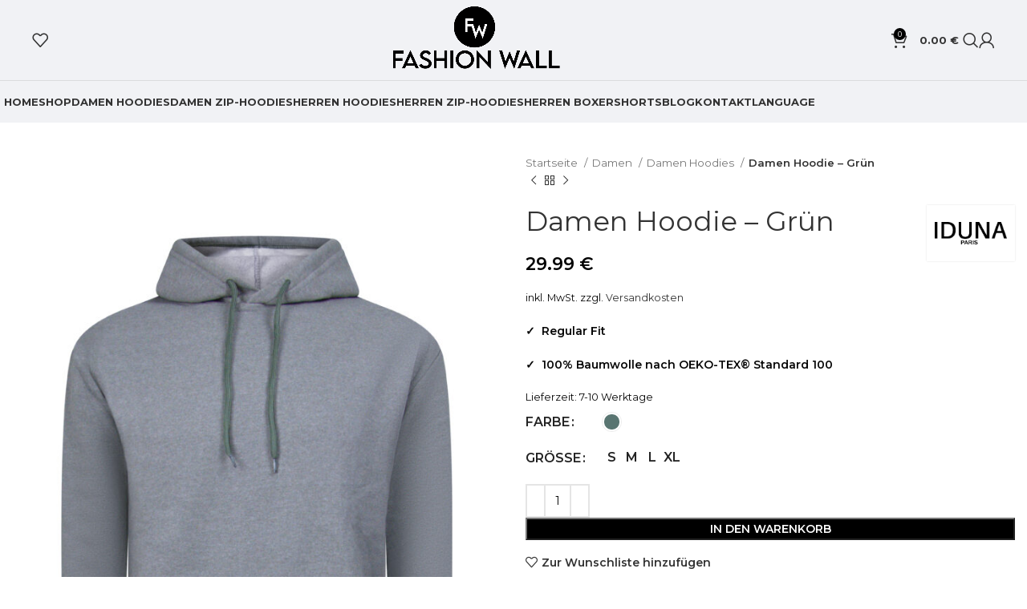

--- FILE ---
content_type: text/html; charset=UTF-8
request_url: https://fashion-wall.de/product/damen-hoodie-grun/
body_size: 71635
content:
<!DOCTYPE html>
<html lang="de-DE">
<head><meta charset="UTF-8"><script>if(navigator.userAgent.match(/MSIE|Internet Explorer/i)||navigator.userAgent.match(/Trident\/7\..*?rv:11/i)){var href=document.location.href;if(!href.match(/[?&]nowprocket/)){if(href.indexOf("?")==-1){if(href.indexOf("#")==-1){document.location.href=href+"?nowprocket=1"}else{document.location.href=href.replace("#","?nowprocket=1#")}}else{if(href.indexOf("#")==-1){document.location.href=href+"&nowprocket=1"}else{document.location.href=href.replace("#","&nowprocket=1#")}}}}</script><script>class RocketLazyLoadScripts{constructor(){this.v="1.2.3",this.triggerEvents=["keydown","mousedown","mousemove","touchmove","touchstart","touchend","wheel"],this.userEventHandler=this._triggerListener.bind(this),this.touchStartHandler=this._onTouchStart.bind(this),this.touchMoveHandler=this._onTouchMove.bind(this),this.touchEndHandler=this._onTouchEnd.bind(this),this.clickHandler=this._onClick.bind(this),this.interceptedClicks=[],window.addEventListener("pageshow",t=>{this.persisted=t.persisted}),window.addEventListener("DOMContentLoaded",()=>{this._preconnect3rdParties()}),this.delayedScripts={normal:[],async:[],defer:[]},this.trash=[],this.allJQueries=[]}_addUserInteractionListener(t){if(document.hidden){t._triggerListener();return}this.triggerEvents.forEach(e=>window.addEventListener(e,t.userEventHandler,{passive:!0})),window.addEventListener("touchstart",t.touchStartHandler,{passive:!0}),window.addEventListener("mousedown",t.touchStartHandler),document.addEventListener("visibilitychange",t.userEventHandler)}_removeUserInteractionListener(){this.triggerEvents.forEach(t=>window.removeEventListener(t,this.userEventHandler,{passive:!0})),document.removeEventListener("visibilitychange",this.userEventHandler)}_onTouchStart(t){"HTML"!==t.target.tagName&&(window.addEventListener("touchend",this.touchEndHandler),window.addEventListener("mouseup",this.touchEndHandler),window.addEventListener("touchmove",this.touchMoveHandler,{passive:!0}),window.addEventListener("mousemove",this.touchMoveHandler),t.target.addEventListener("click",this.clickHandler),this._renameDOMAttribute(t.target,"onclick","rocket-onclick"),this._pendingClickStarted())}_onTouchMove(t){window.removeEventListener("touchend",this.touchEndHandler),window.removeEventListener("mouseup",this.touchEndHandler),window.removeEventListener("touchmove",this.touchMoveHandler,{passive:!0}),window.removeEventListener("mousemove",this.touchMoveHandler),t.target.removeEventListener("click",this.clickHandler),this._renameDOMAttribute(t.target,"rocket-onclick","onclick"),this._pendingClickFinished()}_onTouchEnd(t){window.removeEventListener("touchend",this.touchEndHandler),window.removeEventListener("mouseup",this.touchEndHandler),window.removeEventListener("touchmove",this.touchMoveHandler,{passive:!0}),window.removeEventListener("mousemove",this.touchMoveHandler)}_onClick(t){t.target.removeEventListener("click",this.clickHandler),this._renameDOMAttribute(t.target,"rocket-onclick","onclick"),this.interceptedClicks.push(t),t.preventDefault(),t.stopPropagation(),t.stopImmediatePropagation(),this._pendingClickFinished()}_replayClicks(){window.removeEventListener("touchstart",this.touchStartHandler,{passive:!0}),window.removeEventListener("mousedown",this.touchStartHandler),this.interceptedClicks.forEach(t=>{t.target.dispatchEvent(new MouseEvent("click",{view:t.view,bubbles:!0,cancelable:!0}))})}_waitForPendingClicks(){return new Promise(t=>{this._isClickPending?this._pendingClickFinished=t:t()})}_pendingClickStarted(){this._isClickPending=!0}_pendingClickFinished(){this._isClickPending=!1}_renameDOMAttribute(t,e,r){t.hasAttribute&&t.hasAttribute(e)&&(event.target.setAttribute(r,event.target.getAttribute(e)),event.target.removeAttribute(e))}_triggerListener(){this._removeUserInteractionListener(this),"loading"===document.readyState?document.addEventListener("DOMContentLoaded",this._loadEverythingNow.bind(this)):this._loadEverythingNow()}_preconnect3rdParties(){let t=[];document.querySelectorAll("script[type=rocketlazyloadscript]").forEach(e=>{if(e.hasAttribute("src")){let r=new URL(e.src).origin;r!==location.origin&&t.push({src:r,crossOrigin:e.crossOrigin||"module"===e.getAttribute("data-rocket-type")})}}),t=[...new Map(t.map(t=>[JSON.stringify(t),t])).values()],this._batchInjectResourceHints(t,"preconnect")}async _loadEverythingNow(){this.lastBreath=Date.now(),this._delayEventListeners(this),this._delayJQueryReady(this),this._handleDocumentWrite(),this._registerAllDelayedScripts(),this._preloadAllScripts(),await this._loadScriptsFromList(this.delayedScripts.normal),await this._loadScriptsFromList(this.delayedScripts.defer),await this._loadScriptsFromList(this.delayedScripts.async);try{await this._triggerDOMContentLoaded(),await this._triggerWindowLoad()}catch(t){console.error(t)}window.dispatchEvent(new Event("rocket-allScriptsLoaded")),this._waitForPendingClicks().then(()=>{this._replayClicks()}),this._emptyTrash()}_registerAllDelayedScripts(){document.querySelectorAll("script[type=rocketlazyloadscript]").forEach(t=>{t.hasAttribute("data-rocket-src")?t.hasAttribute("async")&&!1!==t.async?this.delayedScripts.async.push(t):t.hasAttribute("defer")&&!1!==t.defer||"module"===t.getAttribute("data-rocket-type")?this.delayedScripts.defer.push(t):this.delayedScripts.normal.push(t):this.delayedScripts.normal.push(t)})}async _transformScript(t){return new Promise((await this._littleBreath(),navigator.userAgent.indexOf("Firefox/")>0||""===navigator.vendor)?e=>{let r=document.createElement("script");[...t.attributes].forEach(t=>{let e=t.nodeName;"type"!==e&&("data-rocket-type"===e&&(e="type"),"data-rocket-src"===e&&(e="src"),r.setAttribute(e,t.nodeValue))}),t.text&&(r.text=t.text),r.hasAttribute("src")?(r.addEventListener("load",e),r.addEventListener("error",e)):(r.text=t.text,e());try{t.parentNode.replaceChild(r,t)}catch(i){e()}}:async e=>{function r(){t.setAttribute("data-rocket-status","failed"),e()}try{let i=t.getAttribute("data-rocket-type"),n=t.getAttribute("data-rocket-src");t.text,i?(t.type=i,t.removeAttribute("data-rocket-type")):t.removeAttribute("type"),t.addEventListener("load",function r(){t.setAttribute("data-rocket-status","executed"),e()}),t.addEventListener("error",r),n?(t.removeAttribute("data-rocket-src"),t.src=n):t.src="data:text/javascript;base64,"+window.btoa(unescape(encodeURIComponent(t.text)))}catch(s){r()}})}async _loadScriptsFromList(t){let e=t.shift();return e&&e.isConnected?(await this._transformScript(e),this._loadScriptsFromList(t)):Promise.resolve()}_preloadAllScripts(){this._batchInjectResourceHints([...this.delayedScripts.normal,...this.delayedScripts.defer,...this.delayedScripts.async],"preload")}_batchInjectResourceHints(t,e){var r=document.createDocumentFragment();t.forEach(t=>{let i=t.getAttribute&&t.getAttribute("data-rocket-src")||t.src;if(i){let n=document.createElement("link");n.href=i,n.rel=e,"preconnect"!==e&&(n.as="script"),t.getAttribute&&"module"===t.getAttribute("data-rocket-type")&&(n.crossOrigin=!0),t.crossOrigin&&(n.crossOrigin=t.crossOrigin),t.integrity&&(n.integrity=t.integrity),r.appendChild(n),this.trash.push(n)}}),document.head.appendChild(r)}_delayEventListeners(t){let e={};function r(t,r){!function t(r){!e[r]&&(e[r]={originalFunctions:{add:r.addEventListener,remove:r.removeEventListener},eventsToRewrite:[]},r.addEventListener=function(){arguments[0]=i(arguments[0]),e[r].originalFunctions.add.apply(r,arguments)},r.removeEventListener=function(){arguments[0]=i(arguments[0]),e[r].originalFunctions.remove.apply(r,arguments)});function i(t){return e[r].eventsToRewrite.indexOf(t)>=0?"rocket-"+t:t}}(t),e[t].eventsToRewrite.push(r)}function i(t,e){let r=t[e];Object.defineProperty(t,e,{get:()=>r||function(){},set(i){t["rocket"+e]=r=i}})}r(document,"DOMContentLoaded"),r(window,"DOMContentLoaded"),r(window,"load"),r(window,"pageshow"),r(document,"readystatechange"),i(document,"onreadystatechange"),i(window,"onload"),i(window,"onpageshow")}_delayJQueryReady(t){let e;function r(r){if(r&&r.fn&&!t.allJQueries.includes(r)){r.fn.ready=r.fn.init.prototype.ready=function(e){return t.domReadyFired?e.bind(document)(r):document.addEventListener("rocket-DOMContentLoaded",()=>e.bind(document)(r)),r([])};let i=r.fn.on;r.fn.on=r.fn.init.prototype.on=function(){if(this[0]===window){function t(t){return t.split(" ").map(t=>"load"===t||0===t.indexOf("load.")?"rocket-jquery-load":t).join(" ")}"string"==typeof arguments[0]||arguments[0]instanceof String?arguments[0]=t(arguments[0]):"object"==typeof arguments[0]&&Object.keys(arguments[0]).forEach(e=>{let r=arguments[0][e];delete arguments[0][e],arguments[0][t(e)]=r})}return i.apply(this,arguments),this},t.allJQueries.push(r)}e=r}r(window.jQuery),Object.defineProperty(window,"jQuery",{get:()=>e,set(t){r(t)}})}async _triggerDOMContentLoaded(){this.domReadyFired=!0,await this._littleBreath(),document.dispatchEvent(new Event("rocket-DOMContentLoaded")),await this._littleBreath(),window.dispatchEvent(new Event("rocket-DOMContentLoaded")),await this._littleBreath(),document.dispatchEvent(new Event("rocket-readystatechange")),await this._littleBreath(),document.rocketonreadystatechange&&document.rocketonreadystatechange()}async _triggerWindowLoad(){await this._littleBreath(),window.dispatchEvent(new Event("rocket-load")),await this._littleBreath(),window.rocketonload&&window.rocketonload(),await this._littleBreath(),this.allJQueries.forEach(t=>t(window).trigger("rocket-jquery-load")),await this._littleBreath();let t=new Event("rocket-pageshow");t.persisted=this.persisted,window.dispatchEvent(t),await this._littleBreath(),window.rocketonpageshow&&window.rocketonpageshow({persisted:this.persisted})}_handleDocumentWrite(){let t=new Map;document.write=document.writeln=function(e){let r=document.currentScript;r||console.error("WPRocket unable to document.write this: "+e);let i=document.createRange(),n=r.parentElement,s=t.get(r);void 0===s&&(s=r.nextSibling,t.set(r,s));let a=document.createDocumentFragment();i.setStart(a,0),a.appendChild(i.createContextualFragment(e)),n.insertBefore(a,s)}}async _littleBreath(){Date.now()-this.lastBreath>45&&(await this._requestAnimFrame(),this.lastBreath=Date.now())}async _requestAnimFrame(){return document.hidden?new Promise(t=>setTimeout(t)):new Promise(t=>requestAnimationFrame(t))}_emptyTrash(){this.trash.forEach(t=>t.remove())}static run(){let t=new RocketLazyLoadScripts;t._addUserInteractionListener(t)}}RocketLazyLoadScripts.run();</script>
	
	<link rel="profile" href="https://gmpg.org/xfn/11">
	<link rel="pingback" href="https://fashion-wall.de/xmlrpc.php">

	<meta name='robots' content='index, follow, max-image-preview:large, max-snippet:-1, max-video-preview:-1' />

	<!-- This site is optimized with the Yoast SEO plugin v21.1 - https://yoast.com/wordpress/plugins/seo/ -->
	<title>Damen Hoodie - Grün - Fashion Wall</title><style id="perfmatters-used-css">@font-face{font-display:swap;font-family:pa-elements;src:url("https://fashion-wall.de/wp-content/cache/min/1/wp-content/plugins/premium-addons-for-elementor/assets/frontend/min-css/../../../../../../../../../plugins/premium-addons-for-elementor/assets/editor/fonts/pa-elements.eot?309bz1");src:url("https://fashion-wall.de/wp-content/cache/min/1/wp-content/plugins/premium-addons-for-elementor/assets/frontend/min-css/../../../../../../../../../plugins/premium-addons-for-elementor/assets/editor/fonts/pa-elements.eot?309bz1#iefix") format("embedded-opentype"),url("https://fashion-wall.de/wp-content/cache/min/1/wp-content/plugins/premium-addons-for-elementor/assets/frontend/min-css/../../../../../../../../../plugins/premium-addons-for-elementor/assets/editor/fonts/pa-elements.ttf?309bz1") format("truetype"),url("https://fashion-wall.de/wp-content/cache/min/1/wp-content/plugins/premium-addons-for-elementor/assets/frontend/min-css/../../../../../../../../../plugins/premium-addons-for-elementor/assets/editor/fonts/pa-elements.woff?309bz1") format("woff"),url("https://fashion-wall.de/wp-content/cache/min/1/wp-content/plugins/premium-addons-for-elementor/assets/frontend/min-css/../../../../../../../../../plugins/premium-addons-for-elementor/assets/editor/fonts/pa-elements.svg?309bz1#pa-elements") format("svg");font-weight:400;font-style:normal;}@-webkit-keyframes hvr-ripple-out{0%{-webkit-transform:scale(1);transform:scale(1);opacity:1;}100%{-webkit-transform:scale(1.5);transform:scale(1.5);opacity:0;}}@keyframes hvr-ripple-out{0%{-webkit-transform:scale(1);transform:scale(1);opacity:1;}100%{-webkit-transform:scale(1.5);transform:scale(1.5);opacity:0;}}@-webkit-keyframes Gradient{0%{background-position:0 50%;}50%{background-position:100% 50%;}100%{background-position:0 50%;}}@keyframes Gradient{0%{background-position:0 50%;}50%{background-position:100% 50%;}100%{background-position:0 50%;}}@-webkit-keyframes pa-noise-anim-1{0%{clip:rect(52px,9999px,45px,0);}5%{clip:rect(88px,9999px,39px,0);}10%{clip:rect(81px,9999px,75px,0);}15%{clip:rect(38px,9999px,42px,0);}20%{clip:rect(62px,9999px,51px,0);}25%{clip:rect(5px,9999px,36px,0);}30%{clip:rect(9px,9999px,29px,0);}35%{clip:rect(17px,9999px,85px,0);}40%{clip:rect(97px,9999px,36px,0);}45%{clip:rect(9px,9999px,31px,0);}50%{clip:rect(94px,9999px,74px,0);}55%{clip:rect(53px,9999px,75px,0);}60%{clip:rect(2px,9999px,36px,0);}65%{clip:rect(24px,9999px,56px,0);}70%{clip:rect(45px,9999px,5px,0);}75%{clip:rect(75px,9999px,21px,0);}80%{clip:rect(9px,9999px,39px,0);}85%{clip:rect(56px,9999px,89px,0);}90%{clip:rect(53px,9999px,7px,0);}95%{clip:rect(86px,9999px,84px,0);}100%{clip:rect(63px,9999px,37px,0);}}@keyframes pa-noise-anim-1{0%{clip:rect(52px,9999px,45px,0);}5%{clip:rect(88px,9999px,39px,0);}10%{clip:rect(81px,9999px,75px,0);}15%{clip:rect(38px,9999px,42px,0);}20%{clip:rect(62px,9999px,51px,0);}25%{clip:rect(5px,9999px,36px,0);}30%{clip:rect(9px,9999px,29px,0);}35%{clip:rect(17px,9999px,85px,0);}40%{clip:rect(97px,9999px,36px,0);}45%{clip:rect(9px,9999px,31px,0);}50%{clip:rect(94px,9999px,74px,0);}55%{clip:rect(53px,9999px,75px,0);}60%{clip:rect(2px,9999px,36px,0);}65%{clip:rect(24px,9999px,56px,0);}70%{clip:rect(45px,9999px,5px,0);}75%{clip:rect(75px,9999px,21px,0);}80%{clip:rect(9px,9999px,39px,0);}85%{clip:rect(56px,9999px,89px,0);}90%{clip:rect(53px,9999px,7px,0);}95%{clip:rect(86px,9999px,84px,0);}100%{clip:rect(63px,9999px,37px,0);}}@-webkit-keyframes pa-noise-anim-2{0%{clip:rect(14px,9999px,66px,0);}5%{clip:rect(19px,9999px,36px,0);}10%{clip:rect(17px,9999px,46px,0);}15%{clip:rect(46px,9999px,63px,0);}20%{clip:rect(28px,9999px,1px,0);}25%{clip:rect(64px,9999px,16px,0);}30%{clip:rect(58px,9999px,24px,0);}35%{clip:rect(18px,9999px,79px,0);}40%{clip:rect(61px,9999px,67px,0);}45%{clip:rect(63px,9999px,57px,0);}50%{clip:rect(59px,9999px,10px,0);}55%{clip:rect(20px,9999px,93px,0);}60%{clip:rect(49px,9999px,89px,0);}65%{clip:rect(70px,9999px,59px,0);}70%{clip:rect(70px,9999px,82px,0);}75%{clip:rect(82px,9999px,20px,0);}80%{clip:rect(25px,9999px,37px,0);}85%{clip:rect(76px,9999px,53px,0);}90%{clip:rect(2px,9999px,23px,0);}95%{clip:rect(9px,9999px,39px,0);}100%{clip:rect(41px,9999px,55px,0);}}@keyframes pa-noise-anim-2{0%{clip:rect(14px,9999px,66px,0);}5%{clip:rect(19px,9999px,36px,0);}10%{clip:rect(17px,9999px,46px,0);}15%{clip:rect(46px,9999px,63px,0);}20%{clip:rect(28px,9999px,1px,0);}25%{clip:rect(64px,9999px,16px,0);}30%{clip:rect(58px,9999px,24px,0);}35%{clip:rect(18px,9999px,79px,0);}40%{clip:rect(61px,9999px,67px,0);}45%{clip:rect(63px,9999px,57px,0);}50%{clip:rect(59px,9999px,10px,0);}55%{clip:rect(20px,9999px,93px,0);}60%{clip:rect(49px,9999px,89px,0);}65%{clip:rect(70px,9999px,59px,0);}70%{clip:rect(70px,9999px,82px,0);}75%{clip:rect(82px,9999px,20px,0);}80%{clip:rect(25px,9999px,37px,0);}85%{clip:rect(76px,9999px,53px,0);}90%{clip:rect(2px,9999px,23px,0);}95%{clip:rect(9px,9999px,39px,0);}100%{clip:rect(41px,9999px,55px,0);}}@-webkit-keyframes pa-auto-fade{0%{opacity:0;}20%{opacity:1;}35%{opacity:0;}100%{opacity:0;}}@keyframes pa-auto-fade{0%{opacity:0;}20%{opacity:1;}35%{opacity:0;}100%{opacity:0;}}@-webkit-keyframes pa-loading-bar{0%{width:0;}100%{width:100;}}@keyframes pa-loading-bar{0%{width:0;}100%{width:100;}}@-webkit-keyframes pa-zoom-in{0%{opacity:0;-webkit-transform:translateZ(100px);transform:translateZ(100px);}100%{opacity:1;-webkit-transform:translateZ(0);transform:translateZ(0);}}@keyframes pa-zoom-in{0%{opacity:0;-webkit-transform:translateZ(100px);transform:translateZ(100px);}100%{opacity:1;-webkit-transform:translateZ(0);transform:translateZ(0);}}@-webkit-keyframes pa-zoom-out{0%{opacity:1;-webkit-transform:translateZ(0);transform:translateZ(0);}100%{opacity:0;-webkit-transform:translateZ(-100px);transform:translateZ(-100px);}}@keyframes pa-zoom-out{0%{opacity:1;-webkit-transform:translateZ(0);transform:translateZ(0);}100%{opacity:0;-webkit-transform:translateZ(-100px);transform:translateZ(-100px);}}@-webkit-keyframes pa-rotate-in{0%{opacity:0;-webkit-transform:rotateX(180deg);transform:rotateX(180deg);}35%{opacity:0;-webkit-transform:rotateX(120deg);transform:rotateX(120deg);}65%{opacity:0;}100%{opacity:1;-webkit-transform:rotateX(360deg);transform:rotateX(360deg);}}@keyframes pa-rotate-in{0%{opacity:0;-webkit-transform:rotateX(180deg);transform:rotateX(180deg);}35%{opacity:0;-webkit-transform:rotateX(120deg);transform:rotateX(120deg);}65%{opacity:0;}100%{opacity:1;-webkit-transform:rotateX(360deg);transform:rotateX(360deg);}}@-webkit-keyframes pa-rotate-out{0%{opacity:1;-webkit-transform:rotateX(0);transform:rotateX(0);}35%{opacity:1;-webkit-transform:rotateX(-40deg);transform:rotateX(-40deg);}65%{opacity:0;}100%{opacity:0;-webkit-transform:rotateX(180deg);transform:rotateX(180deg);}}@keyframes pa-rotate-out{0%{opacity:1;-webkit-transform:rotateX(0);transform:rotateX(0);}35%{opacity:1;-webkit-transform:rotateX(-40deg);transform:rotateX(-40deg);}65%{opacity:0;}100%{opacity:0;-webkit-transform:rotateX(180deg);transform:rotateX(180deg);}}@-webkit-keyframes spin{100%{-webkit-transform:rotate(360deg);transform:rotate(360deg);}}@keyframes spin{100%{-webkit-transform:rotate(360deg);transform:rotate(360deg);}}@-webkit-keyframes premium-overlap-effect{0%{opacity:0;-webkit-transform:rotateY(0);transform:rotateY(0);}50%{opacity:1;-webkit-transform:rotateY(180deg);transform:rotateY(180deg);}100%{opacity:0;-webkit-transform:rotateY(360deg);transform:rotateY(360deg);}}@keyframes premium-overlap-effect{0%{opacity:0;-webkit-transform:rotateY(0);transform:rotateY(0);}50%{opacity:1;-webkit-transform:rotateY(180deg);transform:rotateY(180deg);}100%{opacity:0;-webkit-transform:rotateY(360deg);transform:rotateY(360deg);}}@-webkit-keyframes premium-overlap-effect-done{0%{opacity:0;-webkit-transform:rotateY(0);transform:rotateY(0);}50%{opacity:1;-webkit-transform:rotateY(180deg);transform:rotateY(180deg);}100%{opacity:0;-webkit-transform:rotateY(360deg);transform:rotateY(360deg);}}@keyframes premium-overlap-effect-done{0%{opacity:0;-webkit-transform:rotateY(0);transform:rotateY(0);}50%{opacity:1;-webkit-transform:rotateY(180deg);transform:rotateY(180deg);}100%{opacity:0;-webkit-transform:rotateY(360deg);transform:rotateY(360deg);}}@-webkit-keyframes premium-overlap-ver-effect{0%{opacity:0;-webkit-transform:rotateX(0);transform:rotateX(0);}50%{opacity:1;-webkit-transform:rotateX(180deg);transform:rotateX(180deg);}100%{opacity:0;-webkit-transform:rotateX(360deg);transform:rotateX(360deg);}}@keyframes premium-overlap-ver-effect{0%{opacity:0;-webkit-transform:rotateX(0);transform:rotateX(0);}50%{opacity:1;-webkit-transform:rotateX(180deg);transform:rotateX(180deg);}100%{opacity:0;-webkit-transform:rotateX(360deg);transform:rotateX(360deg);}}@-webkit-keyframes premium-overlap-ver-effect-done{0%{opacity:0;-webkit-transform:rotateX(0);transform:rotateX(0);}50%{opacity:1;-webkit-transform:rotateX(180deg);transform:rotateX(180deg);}100%{opacity:0;-webkit-transform:rotateX(360deg);transform:rotateX(360deg);}}@keyframes premium-overlap-ver-effect-done{0%{opacity:0;-webkit-transform:rotateX(0);transform:rotateX(0);}50%{opacity:1;-webkit-transform:rotateX(180deg);transform:rotateX(180deg);}100%{opacity:0;-webkit-transform:rotateX(360deg);transform:rotateX(360deg);}}@font-face{font-display:swap;font-family:pa-elements;src:url("https://fashion-wall.de/wp-content/cache/min/1/wp-content/plugins/premium-addons-for-elementor/assets/frontend/min-css/../../../../../../../../../plugins/premium-addons-for-elementor/assets/plugins/premium-addons-for-elementor/assets/editor/fonts/pa-elements.eot?309bz1");src:url("https://fashion-wall.de/wp-content/cache/min/1/wp-content/plugins/premium-addons-for-elementor/assets/frontend/min-css/../../../../../../../../../plugins/premium-addons-for-elementor/assets/plugins/premium-addons-for-elementor/assets/editor/fonts/pa-elements.eot?309bz1#iefix") format("embedded-opentype"),url("https://fashion-wall.de/wp-content/cache/min/1/wp-content/plugins/premium-addons-for-elementor/assets/frontend/min-css/../../../../../../../../../plugins/premium-addons-for-elementor/assets/plugins/premium-addons-for-elementor/assets/editor/fonts/pa-elements.ttf?309bz1") format("truetype"),url("https://fashion-wall.de/wp-content/cache/min/1/wp-content/plugins/premium-addons-for-elementor/assets/frontend/min-css/../../../../../../../../../plugins/premium-addons-for-elementor/assets/plugins/premium-addons-for-elementor/assets/editor/fonts/pa-elements.woff?309bz1") format("woff"),url("https://fashion-wall.de/wp-content/cache/min/1/wp-content/plugins/premium-addons-for-elementor/assets/frontend/min-css/../../../../../../../../../plugins/premium-addons-for-elementor/assets/plugins/premium-addons-for-elementor/assets/editor/fonts/pa-elements.svg?309bz1#pa-elements") format("svg");font-weight:400;font-style:normal;}@-webkit-keyframes pa-scroll-vertical{0%{-webkit-transform:translateY(0);transform:translateY(0);}100%{-webkit-transform:translateY(5px);transform:translateY(5px);}}@keyframes pa-scroll-vertical{0%{-webkit-transform:translateY(0);transform:translateY(0);}100%{-webkit-transform:translateY(5px);transform:translateY(5px);}}@-webkit-keyframes pa-scroll-horizontal{0%{-webkit-transform:translateX(0);transform:translateX(0);}100%{-webkit-transform:translateX(5px);transform:translateX(5px);}}@keyframes pa-scroll-horizontal{0%{-webkit-transform:translateX(0);transform:translateX(0);}100%{-webkit-transform:translateX(5px);transform:translateX(5px);}}@-webkit-keyframes badge-pulse-grow{to{-webkit-transform:translateY(-50%) scale(1.07);transform:translateY(-50%) scale(1.07);}}@keyframes badge-pulse-grow{to{-webkit-transform:translateY(-50%) scale(1.07);transform:translateY(-50%) scale(1.07);}}@-webkit-keyframes badge-buzz{50%{-webkit-transform:translateY(-50%) translateX(3px) rotate(2deg);transform:translateY(-50%) translateX(3px) rotate(2deg);}100%{-webkit-transform:translateY(-50%) translateX(-3px) rotate(-2deg);transform:translateY(-50%) translateX(-3px) rotate(-2deg);}}@keyframes badge-buzz{50%{-webkit-transform:translateY(-50%) translateX(3px) rotate(3deg);transform:translateY(-50%) translateX(3px) rotate(3deg);}100%{-webkit-transform:translateY(-50%) translateX(-3px) rotate(-3deg);transform:translateY(-50%) translateX(-3px) rotate(-3deg);}}@-webkit-keyframes progress-bar-stripes{from{background-position:0 0;}to{background-position:40px 0;}}@keyframes progress-bar-stripes{from{background-position:0 0;}to{background-position:40px 0;}}@-webkit-keyframes progress-bar-gradient{0%{background-position:0 50%;}50%{background-position:100% 50%;}100%{background-position:0 50%;}}@keyframes progress-bar-gradient{0%{background-position:0 50%;}50%{background-position:100% 50%;}100%{background-position:0 50%;}}@-webkit-keyframes pa-shinny-text{0%{background-position:0;}100%{background-position:200%;}}@keyframes pa-shinny-text{0%{background-position:0;}100%{background-position:200%;}}@-webkit-keyframes pa-blur-shadow{from{text-shadow:0 0 var(--shadow-value) var(--shadow-color);color:transparent;}to{text-shadow:0;}}@keyframes pa-blur-shadow{from{text-shadow:0 0 var(--shadow-value) var(--shadow-color);color:transparent;}to{text-shadow:0;}}@-webkit-keyframes pa-text-gradient{0%,100%{-webkit-filter:hue-rotate(0);filter:hue-rotate(0);}50%{-webkit-filter:hue-rotate(360deg);filter:hue-rotate(360deg);}}@keyframes pa-text-gradient{0%,100%{-webkit-filter:hue-rotate(0);filter:hue-rotate(0);}50%{-webkit-filter:hue-rotate(360deg);filter:hue-rotate(360deg);}}@-webkit-keyframes pa-noise-anim-1{0%{clip:rect(52px,9999px,45px,0);}5%{clip:rect(88px,9999px,39px,0);}10%{clip:rect(81px,9999px,75px,0);}15%{clip:rect(38px,9999px,42px,0);}20%{clip:rect(62px,9999px,51px,0);}25%{clip:rect(5px,9999px,36px,0);}30%{clip:rect(9px,9999px,29px,0);}35%{clip:rect(17px,9999px,85px,0);}40%{clip:rect(97px,9999px,36px,0);}45%{clip:rect(9px,9999px,31px,0);}50%{clip:rect(94px,9999px,74px,0);}55%{clip:rect(53px,9999px,75px,0);}60%{clip:rect(2px,9999px,36px,0);}65%{clip:rect(24px,9999px,56px,0);}70%{clip:rect(45px,9999px,5px,0);}75%{clip:rect(75px,9999px,21px,0);}80%{clip:rect(9px,9999px,39px,0);}85%{clip:rect(56px,9999px,89px,0);}90%{clip:rect(53px,9999px,7px,0);}95%{clip:rect(86px,9999px,84px,0);}100%{clip:rect(63px,9999px,37px,0);}}@keyframes pa-noise-anim-1{0%{clip:rect(52px,9999px,45px,0);}5%{clip:rect(88px,9999px,39px,0);}10%{clip:rect(81px,9999px,75px,0);}15%{clip:rect(38px,9999px,42px,0);}20%{clip:rect(62px,9999px,51px,0);}25%{clip:rect(5px,9999px,36px,0);}30%{clip:rect(9px,9999px,29px,0);}35%{clip:rect(17px,9999px,85px,0);}40%{clip:rect(97px,9999px,36px,0);}45%{clip:rect(9px,9999px,31px,0);}50%{clip:rect(94px,9999px,74px,0);}55%{clip:rect(53px,9999px,75px,0);}60%{clip:rect(2px,9999px,36px,0);}65%{clip:rect(24px,9999px,56px,0);}70%{clip:rect(45px,9999px,5px,0);}75%{clip:rect(75px,9999px,21px,0);}80%{clip:rect(9px,9999px,39px,0);}85%{clip:rect(56px,9999px,89px,0);}90%{clip:rect(53px,9999px,7px,0);}95%{clip:rect(86px,9999px,84px,0);}100%{clip:rect(63px,9999px,37px,0);}}@-webkit-keyframes pa-noise-anim-2{0%{clip:rect(14px,9999px,66px,0);}5%{clip:rect(19px,9999px,36px,0);}10%{clip:rect(17px,9999px,46px,0);}15%{clip:rect(46px,9999px,63px,0);}20%{clip:rect(28px,9999px,1px,0);}25%{clip:rect(64px,9999px,16px,0);}30%{clip:rect(58px,9999px,24px,0);}35%{clip:rect(18px,9999px,79px,0);}40%{clip:rect(61px,9999px,67px,0);}45%{clip:rect(63px,9999px,57px,0);}50%{clip:rect(59px,9999px,10px,0);}55%{clip:rect(20px,9999px,93px,0);}60%{clip:rect(49px,9999px,89px,0);}65%{clip:rect(70px,9999px,59px,0);}70%{clip:rect(70px,9999px,82px,0);}75%{clip:rect(82px,9999px,20px,0);}80%{clip:rect(25px,9999px,37px,0);}85%{clip:rect(76px,9999px,53px,0);}90%{clip:rect(2px,9999px,23px,0);}95%{clip:rect(9px,9999px,39px,0);}100%{clip:rect(41px,9999px,55px,0);}}@keyframes pa-noise-anim-2{0%{clip:rect(14px,9999px,66px,0);}5%{clip:rect(19px,9999px,36px,0);}10%{clip:rect(17px,9999px,46px,0);}15%{clip:rect(46px,9999px,63px,0);}20%{clip:rect(28px,9999px,1px,0);}25%{clip:rect(64px,9999px,16px,0);}30%{clip:rect(58px,9999px,24px,0);}35%{clip:rect(18px,9999px,79px,0);}40%{clip:rect(61px,9999px,67px,0);}45%{clip:rect(63px,9999px,57px,0);}50%{clip:rect(59px,9999px,10px,0);}55%{clip:rect(20px,9999px,93px,0);}60%{clip:rect(49px,9999px,89px,0);}65%{clip:rect(70px,9999px,59px,0);}70%{clip:rect(70px,9999px,82px,0);}75%{clip:rect(82px,9999px,20px,0);}80%{clip:rect(25px,9999px,37px,0);}85%{clip:rect(76px,9999px,53px,0);}90%{clip:rect(2px,9999px,23px,0);}95%{clip:rect(9px,9999px,39px,0);}100%{clip:rect(41px,9999px,55px,0);}}@-webkit-keyframes tooltipster-fading{0%{opacity:0;}100%{opacity:1;}}@keyframes tooltipster-fading{0%{opacity:0;}100%{opacity:1;}}@-webkit-keyframes tooltipster-rotating{25%{-webkit-transform:rotate(-2deg);transform:rotate(-2deg);}75%{-webkit-transform:rotate(2deg);transform:rotate(2deg);}100%{-webkit-transform:rotate(0);transform:rotate(0);}}@keyframes tooltipster-rotating{25%{-webkit-transform:rotate(-2deg);transform:rotate(-2deg);}75%{-webkit-transform:rotate(2deg);transform:rotate(2deg);}100%{-webkit-transform:rotate(0);transform:rotate(0);}}@-webkit-keyframes tooltipster-scaling{50%{-webkit-transform:scale(1.1);transform:scale(1.1);}100%{-webkit-transform:scale(1);transform:scale(1);}}@keyframes tooltipster-scaling{50%{-webkit-transform:scale(1.1);transform:scale(1.1);}100%{-webkit-transform:scale(1);transform:scale(1);}}@-webkit-keyframes pa-mask-tr{0%{-webkit-transform:translateX(0);transform:translateX(0);}100%{-webkit-transform:translateX(103%);transform:translateX(103%);}}@keyframes pa-mask-tr{0%{-webkit-transform:translateX(0);transform:translateX(0);}100%{-webkit-transform:translateX(103%);transform:translateX(103%);}}@-webkit-keyframes pa-mask-tl{0%{-webkit-transform:translateX(0);transform:translateX(0);}100%{-webkit-transform:translateX(-103%);transform:translateX(-103%);}}@keyframes pa-mask-tl{0%{-webkit-transform:translateX(0);transform:translateX(0);}100%{-webkit-transform:translateX(-103%);transform:translateX(-103%);}}@-webkit-keyframes pa-mask-tb{0%{-webkit-transform:translateY(0);transform:translateY(0);}100%{-webkit-transform:translateY(103%);transform:translateY(103%);}}@keyframes pa-mask-tb{0%{-webkit-transform:translateY(0);transform:translateY(0);}100%{-webkit-transform:translateY(103%);transform:translateY(103%);}}@-webkit-keyframes pa-mask-tt{0%{-webkit-transform:translateY(0);transform:translateY(0);}100%{-webkit-transform:translateY(-103%);transform:translateY(-103%);}}@keyframes pa-mask-tt{0%{-webkit-transform:translateY(0);transform:translateY(0);}100%{-webkit-transform:translateY(-103%);transform:translateY(-103%);}}@-webkit-keyframes spin{0%{-webkit-transform:rotate(0);transform:rotate(0);}100%{-webkit-transform:rotate(360deg);transform:rotate(360deg);}}@keyframes spin{0%{-webkit-transform:rotate(0);transform:rotate(0);}100%{-webkit-transform:rotate(360deg);transform:rotate(360deg);}}@-webkit-keyframes pa-smart-slide-up{0%{-webkit-transform:translateY(20px);transform:translateY(20px);opacity:0;}100%{-webkit-transform:translateY(0);transform:translateY(0);opacity:1;}}@keyframes pa-smart-slide-up{0%{-webkit-transform:translateY(20px);transform:translateY(20px);opacity:0;}100%{-webkit-transform:translateY(0);transform:translateY(0);opacity:1;}}@-webkit-keyframes pa-smart-slide-down{0%{-webkit-transform:translateY(-20px);transform:translateY(-20px);opacity:0;}100%{-webkit-transform:translateY(0);transform:translateY(0);opacity:1;}}@keyframes pa-smart-slide-down{0%{-webkit-transform:translateY(-20px);transform:translateY(-20px);opacity:0;}100%{-webkit-transform:translateY(0);transform:translateY(0);opacity:1;}}@-webkit-keyframes pa-smart-slide-left{0%{-webkit-transform:translateX(20px);transform:translateX(20px);opacity:0;}100%{-webkit-transform:translateX(0);transform:translateX(0);opacity:1;}}@keyframes pa-smart-slide-left{0%{-webkit-transform:translateX(20px);transform:translateX(20px);opacity:0;}100%{-webkit-transform:translateX(0);transform:translateX(0);opacity:1;}}@-webkit-keyframes pa-smart-slide-right{0%{-webkit-transform:translateX(-20px);transform:translateX(-20px);opacity:0;}100%{-webkit-transform:translateX(0);transform:translateX(0);opacity:1;}}@keyframes pa-smart-slide-right{0%{-webkit-transform:translateX(-20px);transform:translateX(-20px);opacity:0;}100%{-webkit-transform:translateX(0);transform:translateX(0);opacity:1;}}:where(.wp-block-button__link){border-radius:9999px;box-shadow:none;padding:calc(.667em + 2px) calc(1.333em + 2px);text-decoration:none;}:where(.wp-block-calendar table:not(.has-background) th){background:#ddd;}:where(.wp-block-columns){margin-bottom:1.75em;}:where(.wp-block-columns.has-background){padding:1.25em 2.375em;}:where(.wp-block-post-comments input[type=submit]){border:none;}:where(.wp-block-cover-image:not(.has-text-color)),:where(.wp-block-cover:not(.has-text-color)){color:#fff;}:where(.wp-block-cover-image.is-light:not(.has-text-color)),:where(.wp-block-cover.is-light:not(.has-text-color)){color:#000;}.wp-block-embed.alignleft,.wp-block-embed.alignright,.wp-block[data-align=left]>[data-type="core/embed"],.wp-block[data-align=right]>[data-type="core/embed"]{max-width:360px;width:100%;}.wp-block-embed.alignleft .wp-block-embed__wrapper,.wp-block-embed.alignright .wp-block-embed__wrapper,.wp-block[data-align=left]>[data-type="core/embed"] .wp-block-embed__wrapper,.wp-block[data-align=right]>[data-type="core/embed"] .wp-block-embed__wrapper{min-width:280px;}.wp-block-cover .wp-block-embed{min-height:240px;min-width:320px;}.wp-block-embed{overflow-wrap:break-word;}.wp-block-embed figcaption{margin-bottom:1em;margin-top:.5em;}.wp-block-embed iframe{max-width:100%;}.wp-block-embed__wrapper{position:relative;}.wp-embed-responsive .wp-has-aspect-ratio .wp-block-embed__wrapper:before{content:"";display:block;padding-top:50%;}.wp-embed-responsive .wp-has-aspect-ratio iframe{bottom:0;height:100%;left:0;position:absolute;right:0;top:0;width:100%;}.wp-embed-responsive .wp-embed-aspect-21-9 .wp-block-embed__wrapper:before{padding-top:42.85%;}.wp-embed-responsive .wp-embed-aspect-18-9 .wp-block-embed__wrapper:before{padding-top:50%;}.wp-embed-responsive .wp-embed-aspect-16-9 .wp-block-embed__wrapper:before{padding-top:56.25%;}.wp-embed-responsive .wp-embed-aspect-4-3 .wp-block-embed__wrapper:before{padding-top:75%;}.wp-embed-responsive .wp-embed-aspect-1-1 .wp-block-embed__wrapper:before{padding-top:100%;}.wp-embed-responsive .wp-embed-aspect-9-16 .wp-block-embed__wrapper:before{padding-top:177.77%;}.wp-embed-responsive .wp-embed-aspect-1-2 .wp-block-embed__wrapper:before{padding-top:200%;}:where(.wp-block-file){margin-bottom:1.5em;}:where(.wp-block-file__button){border-radius:2em;display:inline-block;padding:.5em 1em;}:where(.wp-block-file__button):is(a):active,:where(.wp-block-file__button):is(a):focus,:where(.wp-block-file__button):is(a):hover,:where(.wp-block-file__button):is(a):visited{box-shadow:none;color:#fff;opacity:.85;text-decoration:none;}@keyframes turn-on-visibility{0%{opacity:0;}to{opacity:1;}}@keyframes turn-off-visibility{0%{opacity:1;visibility:visible;}99%{opacity:0;visibility:visible;}to{opacity:0;visibility:hidden;}}@keyframes lightbox-zoom-in{0%{left:var(--lightbox-initial-left-position);top:var(--lightbox-initial-top-position);transform:scale(var(--lightbox-scale-width),var(--lightbox-scale-height));}to{left:var(--lightbox-target-left-position);top:var(--lightbox-target-top-position);transform:scale(1);}}@keyframes lightbox-zoom-out{0%{left:var(--lightbox-target-left-position);top:var(--lightbox-target-top-position);transform:scale(1);visibility:visible;}99%{visibility:visible;}to{left:var(--lightbox-initial-left-position);top:var(--lightbox-initial-top-position);transform:scale(var(--lightbox-scale-width),var(--lightbox-scale-height));}}:where(.wp-block-latest-comments:not([style*=line-height] .wp-block-latest-comments__comment)){line-height:1.1;}:where(.wp-block-latest-comments:not([style*=line-height] .wp-block-latest-comments__comment-excerpt p)){line-height:1.8;}ol,ul{box-sizing:border-box;}:where(.wp-block-navigation.has-background .wp-block-navigation-item a:not(.wp-element-button)),:where(.wp-block-navigation.has-background .wp-block-navigation-submenu a:not(.wp-element-button)){padding:.5em 1em;}:where(.wp-block-navigation .wp-block-navigation__submenu-container .wp-block-navigation-item a:not(.wp-element-button)),:where(.wp-block-navigation .wp-block-navigation__submenu-container .wp-block-navigation-submenu a:not(.wp-element-button)),:where(.wp-block-navigation .wp-block-navigation__submenu-container .wp-block-navigation-submenu button.wp-block-navigation-item__content),:where(.wp-block-navigation .wp-block-navigation__submenu-container .wp-block-pages-list__item button.wp-block-navigation-item__content){padding:.5em 1em;}@keyframes overlay-menu__fade-in-animation{0%{opacity:0;transform:translateY(.5em);}to{opacity:1;transform:translateY(0);}}:where(p.has-text-color:not(.has-link-color)) a{color:inherit;}:where(.wp-block-post-excerpt){margin-bottom:var(--wp--style--block-gap);margin-top:var(--wp--style--block-gap);}:where(.wp-block-pullquote){margin:0 0 1em;}:where(.wp-block-search__button){border:1px solid #ccc;padding:6px 10px;}:where(.wp-block-search__button-inside .wp-block-search__inside-wrapper){border:1px solid #949494;box-sizing:border-box;padding:4px;}:where(.wp-block-search__button-inside .wp-block-search__inside-wrapper) :where(.wp-block-search__button){padding:4px 8px;}:where(.wp-block-term-description){margin-bottom:var(--wp--style--block-gap);margin-top:var(--wp--style--block-gap);}:where(pre.wp-block-verse){font-family:inherit;}.editor-styles-wrapper,.entry-content{counter-reset:footnotes;}:root{--wp--preset--font-size--normal:16px;--wp--preset--font-size--huge:42px;}.screen-reader-text{clip:rect(1px,1px,1px,1px);word-wrap:normal !important;border:0;-webkit-clip-path:inset(50%);clip-path:inset(50%);height:1px;margin:-1px;overflow:hidden;padding:0;position:absolute;width:1px;}.screen-reader-text:focus{clip:auto !important;background-color:#ddd;-webkit-clip-path:none;clip-path:none;color:#444;display:block;font-size:1em;height:auto;left:5px;line-height:normal;padding:15px 23px 14px;text-decoration:none;top:5px;width:auto;z-index:100000;}html :where(.has-border-color){border-style:solid;}html :where([style*=border-top-color]){border-top-style:solid;}html :where([style*=border-right-color]){border-right-style:solid;}html :where([style*=border-bottom-color]){border-bottom-style:solid;}html :where([style*=border-left-color]){border-left-style:solid;}html :where([style*=border-width]){border-style:solid;}html :where([style*=border-top-width]){border-top-style:solid;}html :where([style*=border-right-width]){border-right-style:solid;}html :where([style*=border-bottom-width]){border-bottom-style:solid;}html :where([style*=border-left-width]){border-left-style:solid;}html :where(img[class*=wp-image-]){height:auto;max-width:100%;}:where(figure){margin:0 0 1em;}html :where(.is-position-sticky){--wp-admin--admin-bar--position-offset:var(--wp-admin--admin-bar--height,0px);}@media screen and (max-width:600px){html :where(.is-position-sticky){--wp-admin--admin-bar--position-offset:0px;}}@keyframes spin{0%{transform:rotate(0deg);}to{transform:rotate(1 turn);}}:where(.wp-block-woocommerce-mini-cart-contents){background:#fff;}.screen-reader-text{clip:rect(1px,1px,1px,1px);word-wrap:normal !important;border:0;-webkit-clip-path:inset(50%);clip-path:inset(50%);height:1px;margin:-1px;overflow:hidden;overflow-wrap:normal !important;padding:0;position:absolute !important;width:1px;}.screen-reader-text:focus{clip:auto !important;background-color:#fff;border-radius:3px;box-shadow:0 0 2px 2px rgba(0,0,0,.6);-webkit-clip-path:none;clip-path:none;color:#2b2d2f;display:block;font-size:.875rem;font-weight:700;height:auto;left:5px;line-height:normal;padding:15px 23px 14px;text-decoration:none;top:5px;width:auto;z-index:100000;}:where(.products-block-post-template .wp-block-post)>*{margin-bottom:.75rem;margin-top:0;}:where(.editor-styles-wrapper .products-block-post-template .wp-block-post)>*>*{margin-bottom:0;margin-top:0;}:where(div[data-block-name="woocommerce/legacy-template"]){margin-left:auto;margin-right:auto;max-width:1000px;}:where(.wc-block-product-template .wc-block-product)>*{margin-bottom:.75rem;margin-top:0;}:where(.wc-block-mini-cart__badge){background-color:transparent;color:transparent;}:root{--drawer-width:480px;--neg-drawer-width:calc(var(--drawer-width) * -1);}@keyframes fadein{0%{opacity:0;}to{opacity:1;}}@keyframes slidein{0%{transform:translateX(0);}to{transform:translateX(max(-100%,var(--neg-drawer-width)));}}@keyframes rtlslidein{0%{transform:translateX(0);}to{transform:translateX(min(100%,var(--drawer-width)));}}@keyframes slideOut{0%{transform:translateY(0);}to{transform:translateY(-100%);}}@keyframes slideIn{0%{opacity:0;transform:translateY(90%);}to{opacity:1;transform:translate(0);}}@keyframes spinner__animation{0%{animation-timing-function:cubic-bezier(.5856,.0703,.4143,.9297);transform:rotate(0deg);}to{transform:rotate(1 turn);}}@keyframes loading__animation{to{transform:translateX(100%);}}.trp-language-switcher-container.trp-floater-ls-names.trp-bottom-right.trp-color-dark{min-width:200px;}#trp-floater-ls-current-language .trp-floater-ls-disabled-language.trp-ls-disabled-language{margin-top:6px;}#trp-floater-ls-language-list .trp-language-wrap.trp-floater-ls-disabled-language.trp-ls-disabled-language:hover{padding:0;width:auto;}#trp-floater-ls{position:fixed;z-index:9999999;bottom:0;display:block;overflow:hidden;height:58px;text-align:center;box-shadow:0 0 8px rgba(0,0,0,.25);}.trp-floater-ls-disabled-language.trp-ls-disabled-language{width:auto;}#trp-floater-ls:hover{position:fixed;z-index:9999999;bottom:0;display:block;height:auto;border-radius:8px 8px 0 0;box-shadow:0 0 8px rgba(0,0,0,.25);}#trp-floater-ls.trp-color-dark{background:#1e1e1e;box-shadow:0 0 8px rgba(0,0,0,.25);border-radius:8px 8px 0 0;}#trp-floater-ls.trp-bottom-right{top:auto;bottom:0;right:10%;}@media screen and (max-width:1000px){#trp-floater-ls-language-list{display:flex;flex-direction:column;}.trp-language-switcher-container.trp-floater-ls-names.trp-bottom-right.trp-color-dark{right:10%;min-width:105px;}}@media screen and (max-width:500px){#trp-floater-ls-language-list{display:flex;flex-direction:column;}#trp-floater-ls:hover .trp-language-wrap a.trp-floater-ls-disabled-language{margin-top:0;}.trp-floater-ls-disabled-language{margin-top:0 !important;padding-top:16px !important;}.trp-language-switcher-container.trp-floater-ls-names.trp-bottom-right.trp-color-dark{right:10%;min-width:105px;}}#trp-floater-ls-language-list{display:none;}#trp-floater-ls:focus #trp-floater-ls-current-language,#trp-floater-ls:hover #trp-floater-ls-current-language{display:none;}#trp-floater-ls:focus #trp-floater-ls-language-list,#trp-floater-ls:hover #trp-floater-ls-language-list{display:block;}#trp-floater-ls-current-language a{display:block;padding:10px 12px 10px 12px;font-size:90%;}.trp-language-wrap a{display:block;padding:10px 12px 10px 12px;font-size:90%;}#trp-floater-ls-current-language .trp-floater-ls-disabled-language.trp-ls-disabled-language{display:block;padding:10px 24px 10px 24px;font-size:90%;}#trp-floater-ls-current-language,#trp-floater-ls-language-list{text-align:left;}#trp-floater-ls-current-language.trp-with-flags,#trp-floater-ls-language-list.trp-with-flags{text-align:left;}#trp-floater-ls-current-language{display:block;width:100%;height:100%;}.trp-language-switcher-container.trp-floater-ls-names.trp-bottom-right .trp-language-wrap,.trp-language-switcher-container.trp-floater-ls-names.trp-bottom-left .trp-language-wrap{padding:12px 12px 6px 12px !important;}#trp-floater-ls div:not(#trp-floater-poweredby)>a{display:flex !important;flex-direction:row;flex-wrap:wrap;align-items:center;}.trp-color-dark #trp-floater-ls-current-language a,.trp-color-dark #trp-floater-ls-language-list a{color:#bdbdbd;}.trp-color-dark #trp-floater-ls-current-language a,.trp-color-dark #trp-floater-ls-language-list a,.trp-color-light #trp-floater-ls-current-language a,.trp-color-light #trp-floater-ls-language-list a,.trp-with-flags.trp-color-dark #trp-floater-ls-current-language a,.trp-color-dark #trp-floater-ls-language-list a,.trp-with-flags.trp-color-light #trp-floater-ls-current-language a,.trp-color-light #trp-floater-ls-language-list a,.trp-color-light #trp-floater-ls-current-language a,.trp-color-dark #trp-floater-ls-language-list a{display:block;width:auto;overflow:hidden;text-overflow:ellipsis;white-space:nowrap;}.trp-color-dark #trp-floater-ls-language-list .trp-language-wrap a:hover{color:#fff;background:#4f4f4f;border-radius:2px;}.trp-floater-ls-disabled-language{margin-top:6px;}#trp-floater-ls .trp-floater-ls-disabled-language{pointer-events:none;cursor:default;}#trp-floater-ls .trp-with-flags .trp-flag-image{margin-right:5px;vertical-align:middle;height:auto;max-width:100%;display:inline;padding:0;}.trp-flag-image:dir(rtl){margin-left:5px;}#trp-floater-ls a{text-decoration:none;}#trp-floater-ls-language-list{max-height:300px;overflow-y:auto;}.menu-item-object-language_switcher .trp-flag-image{display:inline-block;margin:-1px 5px;vertical-align:baseline;padding:0;border:0;border-radius:0;}@font-face{font-family:elementskit;src:url("https://fashion-wall.de/wp-content/cache/min/1/wp-content/plugins/elementskit-lite/modules/elementskit-icon-pack/assets/css/../../../../../../../../../../plugins/elementskit-lite/modules/elementskit-icon-pack/assets/fonts/elementskit.woff?y24e1e") format("woff");font-weight:400;font-style:normal;font-display:swap;}p.wc-gzd-additional-info:empty{display:none;}.wc-gzd-additional-info-placeholder{display:none;}.product_list_widget .wc-gzd-additional-info,.products .wc-gzd-additional-info{font-size:.8em;margin:.7rem 0 .7rem 0;padding:0;}.product_list_widget .price-unit,.products .product .price-unit{font-size:.8em;}.product p.wc-gzd-additional-info{margin-bottom:.5rem;font-size:.9em;clear:left;}.product .defect-description:not(:empty){padding:.5em;border:2px solid #4b4f58;margin:1em 0;}.product .defect-description:not(:empty) p:last-child{margin-bottom:0;}.deposit-packaging-type{text-transform:uppercase;font-weight:700;}.product p.deposit-packaging-type{font-size:1.2em !important;}@-webkit-keyframes phAnimation{0%{transform:translate3d(-30%,0,0);}100%{transform:translate3d(30%,0,0);}}@keyframes phAnimation{0%{transform:translate3d(-30%,0,0);}100%{transform:translate3d(30%,0,0);}}.ekit-wid-con .row{display:-ms-flexbox;display:-webkit-box;display:flex;-ms-flex-wrap:wrap;flex-wrap:wrap;margin-right:-15px;margin-left:-15px;}.ekit-wid-con .col,.ekit-wid-con .col-1,.ekit-wid-con .col-10,.ekit-wid-con .col-11,.ekit-wid-con .col-12,.ekit-wid-con .col-2,.ekit-wid-con .col-3,.ekit-wid-con .col-4,.ekit-wid-con .col-5,.ekit-wid-con .col-6,.ekit-wid-con .col-7,.ekit-wid-con .col-8,.ekit-wid-con .col-9,.ekit-wid-con .col-auto,.ekit-wid-con .col-lg,.ekit-wid-con .col-lg-1,.ekit-wid-con .col-lg-10,.ekit-wid-con .col-lg-11,.ekit-wid-con .col-lg-12,.ekit-wid-con .col-lg-2,.ekit-wid-con .col-lg-3,.ekit-wid-con .col-lg-4,.ekit-wid-con .col-lg-5,.ekit-wid-con .col-lg-6,.ekit-wid-con .col-lg-7,.ekit-wid-con .col-lg-8,.ekit-wid-con .col-lg-9,.ekit-wid-con .col-lg-auto,.ekit-wid-con .col-md,.ekit-wid-con .col-md-1,.ekit-wid-con .col-md-10,.ekit-wid-con .col-md-11,.ekit-wid-con .col-md-12,.ekit-wid-con .col-md-2,.ekit-wid-con .col-md-3,.ekit-wid-con .col-md-4,.ekit-wid-con .col-md-5,.ekit-wid-con .col-md-6,.ekit-wid-con .col-md-7,.ekit-wid-con .col-md-8,.ekit-wid-con .col-md-9,.ekit-wid-con .col-md-auto,.ekit-wid-con .col-sm,.ekit-wid-con .col-sm-1,.ekit-wid-con .col-sm-10,.ekit-wid-con .col-sm-11,.ekit-wid-con .col-sm-12,.ekit-wid-con .col-sm-2,.ekit-wid-con .col-sm-3,.ekit-wid-con .col-sm-4,.ekit-wid-con .col-sm-5,.ekit-wid-con .col-sm-6,.ekit-wid-con .col-sm-7,.ekit-wid-con .col-sm-8,.ekit-wid-con .col-sm-9,.ekit-wid-con .col-sm-auto,.ekit-wid-con .col-xl,.ekit-wid-con .col-xl-1,.ekit-wid-con .col-xl-10,.ekit-wid-con .col-xl-11,.ekit-wid-con .col-xl-12,.ekit-wid-con .col-xl-2,.ekit-wid-con .col-xl-3,.ekit-wid-con .col-xl-4,.ekit-wid-con .col-xl-5,.ekit-wid-con .col-xl-6,.ekit-wid-con .col-xl-7,.ekit-wid-con .col-xl-8,.ekit-wid-con .col-xl-9,.ekit-wid-con .col-xl-auto{position:relative;width:100%;padding-right:15px;padding-left:15px;}.ekit-wid-con .col-12{-ms-flex:0 0 100%;-webkit-box-flex:0;flex:0 0 100%;max-width:100%;}@media (min-width:768px){.ekit-wid-con .col-md-6{-ms-flex:0 0 50%;-webkit-box-flex:0;flex:0 0 50%;max-width:50%;}.ekit-wid-con .col-md-12{-ms-flex:0 0 100%;-webkit-box-flex:0;flex:0 0 100%;max-width:100%;}}@media (min-width:992px){.ekit-wid-con .col-lg-6{-ms-flex:0 0 50%;-webkit-box-flex:0;flex:0 0 50%;max-width:50%;}.ekit-wid-con .col-lg-12{-ms-flex:0 0 100%;-webkit-box-flex:0;flex:0 0 100%;max-width:100%;}}.ekit-wid-con .clearfix::after,.ekit-wid-con .clearfix::before,.ekit-wid-con .nav::after,.ekit-wid-con .nav::before,.ekit-wid-con .row::after,.ekit-wid-con .row::before{display:table;content:" ";}.ekit-wid-con .clearfix::after,.ekit-wid-con .nav::after,.ekit-wid-con .row::after{clear:both;}:focus{outline:0;}button::-moz-focus-inner{padding:0;border:0;}@-webkit-keyframes xs-zoomIn{from{opacity:0;-webkit-transform:scale3d(.3,.3,.3);transform:scale3d(.3,.3,.3);}50%{opacity:1;}}@keyframes xs-zoomIn{from{opacity:0;-webkit-transform:scale3d(.3,.3,.3);transform:scale3d(.3,.3,.3);}50%{opacity:1;}}@keyframes dtb-spinner{100%{-webkit-transform:rotate(360deg);transform:rotate(360deg);}}@-webkit-keyframes dtb-spinner{100%{-webkit-transform:rotate(360deg);transform:rotate(360deg);}}.ekit-wid-con .elementor-icon-list-item>a{-webkit-box-align:center;-ms-flex-align:center;align-items:center;-webkit-transition:all .4s ease;transition:all .4s ease;position:relative;display:-webkit-inline-box;display:-ms-inline-flexbox;display:inline-flex;}.ekit-wid-con .elementor-icon-list-text{-webkit-transition:all .4s ease;transition:all .4s ease;}.ekit-wid-con .ekit_page_list_content{display:-webkit-box;display:-ms-flexbox;display:flex;}.ekit-wid-con .elementor-icon-list-icon{display:inline-block;text-align:center;line-height:inherit;}.ekit-wid-con .elementor-icon-list-icon>i{-webkit-transition:all .4s ease;transition:all .4s ease;}.ekit-wid-con a,.ekit-wid-con b,.ekit-wid-con div,.ekit-wid-con li,.ekit-wid-con ul{-webkit-tap-highlight-color:transparent;-webkit-tap-highlight-color:transparent;}.ekit-wid-con a:active,.ekit-wid-con a:focus,.ekit-wid-con input,.ekit-wid-con input:active,.ekit-wid-con input:focus,.ekit-wid-con input:hover,.ekit-wid-con textarea,.ekit-wid-con textarea:active,.ekit-wid-con textarea:focus,.ekit-wid-con textarea:hover{-moz-outline:none;outline:0;}.ekit-wid-con embed,.ekit-wid-con img:not([draggable]),.ekit-wid-con object,.ekit-wid-con video{max-width:100%;height:auto;}.ekit-wid-con a,.ekit-wid-con button{text-decoration:none;outline:0;}.ekit-wid-con a:active,.ekit-wid-con a:focus,.ekit-wid-con a:hover,.ekit-wid-con a:visited{text-decoration:none;outline:0;}.ekit-wid-con img{border:none;max-width:100%;}.ekit-wid-con li,.ekit-wid-con ul{margin:0;padding:0;}.ekit-wid-con h4,.ekit-wid-con p{margin-bottom:10px;}.ekit-wid-con button:focus{outline:0;}.ekit-wid-con .text-left{text-align:left !important;}.ekit-wid-con .text-center{text-align:center !important;}.ekit-wid-con .elementor-icon-list-item a>img{width:100px;margin-right:15px;}.ekit-wid-con .elementor-icon-list-item .elementor-icon-list-text{display:block;margin-bottom:0;}.ekit-wid-con .dialog-type-lightbox .dialog-widget-content{width:100%;}.ekit-wid-con .text-left{text-align:left !important;}.ekit-wid-con .text-center{text-align:center !important;}.ekit-wid-con img{-webkit-user-select:none;-moz-user-select:none;-o-user-select:none;-ms-user-select:none;user-select:none;}.ekit-wid-con button{cursor:pointer;-webkit-transition:all .4s ease;transition:all .4s ease;}.ekit-wid-con input{-webkit-box-sizing:border-box;box-sizing:border-box;}.ekit-wid-con [data-ajax-post-id]:not(.is--loaded):before{content:"";display:block;width:30px;height:30px;margin:20px auto;border-style:solid;border-width:3px;border-color:#acacac #ddd #ddd;border-radius:50%;-webkit-animation:eicon-spin 1.5s infinite linear;animation:eicon-spin 1.5s infinite linear;}.elementor-widget-container .ekit-wid-con a{text-decoration:none;}@-webkit-keyframes bounceAnim{0%,100%,20%,50%,80%{-webkit-transform:translateY(0);transform:translateY(0);}40%{-webkit-transform:translateY(-16px);transform:translateY(-16px);}60%{-webkit-transform:translateY(-8px);transform:translateY(-8px);}}@keyframes bounceAnim{0%,100%,20%,50%,80%{-webkit-transform:translateY(0);transform:translateY(0);}40%{-webkit-transform:translateY(-16px);transform:translateY(-16px);}60%{-webkit-transform:translateY(-8px);transform:translateY(-8px);}}@-webkit-keyframes menu-animation{0%{opacity:0;-webkit-transform:scale(.04) translateY(300%);transform:scale(.04) translateY(300%);}40%{-webkit-transform:scale(.04) translateY(0);transform:scale(.04) translateY(0);-webkit-transition:ease-out;transition:ease-out;}40%{-webkit-transform:scale(.04) translateY(0);transform:scale(.04) translateY(0);}60%{opacity:1;-webkit-transform:scale(.02) translateY(0);transform:scale(.02) translateY(0);}61%{opacity:1;-webkit-transform:scale(.04) translateY(0);transform:scale(.04) translateY(0);}99.9%{opacity:1;height:0;padding-bottom:100%;border-radius:100%;}100%{opacity:1;-webkit-transform:scale(2) translateY(0);transform:scale(2) translateY(0);height:100%;padding-bottom:0;border-radius:0;}}@keyframes menu-animation{0%{opacity:0;-webkit-transform:scale(.04) translateY(300%);transform:scale(.04) translateY(300%);}40%{-webkit-transform:scale(.04) translateY(0);transform:scale(.04) translateY(0);-webkit-transition:ease-out;transition:ease-out;}40%{-webkit-transform:scale(.04) translateY(0);transform:scale(.04) translateY(0);}60%{opacity:1;-webkit-transform:scale(.02) translateY(0);transform:scale(.02) translateY(0);}61%{opacity:1;-webkit-transform:scale(.04) translateY(0);transform:scale(.04) translateY(0);}99.9%{opacity:1;height:0;padding-bottom:100%;border-radius:100%;}100%{opacity:1;-webkit-transform:scale(2) translateY(0);transform:scale(2) translateY(0);height:100%;padding-bottom:0;border-radius:0;}}@-webkit-keyframes show-fadein{0%{opacity:0;}100%{opacity:1;}}@keyframes show-fadein{0%{opacity:0;}100%{opacity:1;}}@-webkit-keyframes hide-fadeout{0%{opacity:1;}100%{opacity:0;}}@keyframes hide-fadeout{0%{opacity:1;}100%{opacity:0;}}@-webkit-keyframes show-animation{0%{-webkit-transform:translateY(20px);transform:translateY(20px);opacity:0;}100%{-webkit-transform:translateY(0);transform:translateY(0);}}@keyframes show-animation{0%{-webkit-transform:translateY(20px);transform:translateY(20px);opacity:0;}100%{-webkit-transform:translateY(0);transform:translateY(0);}}@-webkit-keyframes hide-animation{0%{-webkit-transform:translateY(0);transform:translateY(0);}100%{-webkit-transform:translateY(20px);transform:translateY(20px);opacity:0;}}@keyframes hide-animation{0%{-webkit-transform:translateY(0);transform:translateY(0);}100%{-webkit-transform:translateY(20px);transform:translateY(20px);opacity:0;}}@-webkit-keyframes progress-bar-stripes{from{background-position:1rem 0;}to{background-position:0 0;}}@keyframes progress-bar-stripes{from{background-position:1rem 0;}to{background-position:0 0;}}@-webkit-keyframes button-ripple{70%{-webkit-box-shadow:0 0 0 var(--glow-size,15px) currentColor;box-shadow:0 0 0 var(--glow-size,15px) currentColor;opacity:0;}100%{-webkit-box-shadow:0 0 0 0 currentColor;box-shadow:0 0 0 0 currentColor;opacity:0;}}@keyframes button-ripple{70%{-webkit-box-shadow:0 0 0 var(--glow-size,15px) currentColor;box-shadow:0 0 0 var(--glow-size,15px) currentColor;opacity:0;}100%{-webkit-box-shadow:0 0 0 0 currentColor;box-shadow:0 0 0 0 currentColor;opacity:0;}}@-webkit-keyframes open{0%{opacity:0;}100%{opacity:1;}}@keyframes open{0%{opacity:0;}100%{opacity:1;}}@-webkit-keyframes close{0%{opacity:1;}100%{opacity:0;}}@keyframes close{0%{opacity:1;}100%{opacity:0;}}@-webkit-keyframes galleryopen{0%{opacity:0;}100%{opacity:1;}}@keyframes galleryopen{0%{opacity:0;}100%{opacity:1;}}@-webkit-keyframes location-indicator{0%{-webkit-box-shadow:0 0 0 0 rgba(12,90,219,.2);box-shadow:0 0 0 0 rgba(12,90,219,.2);}70%{-webkit-box-shadow:0 0 0 30px rgba(12,90,219,0);box-shadow:0 0 0 30px rgba(12,90,219,0);}100%{-webkit-box-shadow:0 0 0 0 rgba(12,90,219,0);box-shadow:0 0 0 0 rgba(12,90,219,0);}}@keyframes location-indicator{0%{-webkit-box-shadow:0 0 0 0 rgba(12,90,219,.2);box-shadow:0 0 0 0 rgba(12,90,219,.2);}70%{-webkit-box-shadow:0 0 0 30px rgba(12,90,219,0);box-shadow:0 0 0 30px rgba(12,90,219,0);}100%{-webkit-box-shadow:0 0 0 0 rgba(12,90,219,0);box-shadow:0 0 0 0 rgba(12,90,219,0);}}@-webkit-keyframes iconTranslateY{49%{-webkit-transform:translateY(100%);transform:translateY(100%);}50%{opacity:0;-webkit-transform:translateY(-100%);transform:translateY(-100%);}51%{opacity:1;}}@keyframes iconTranslateY{49%{-webkit-transform:translateY(100%);transform:translateY(100%);}50%{opacity:0;-webkit-transform:translateY(-100%);transform:translateY(-100%);}51%{opacity:1;}}@-webkit-keyframes RainDrop{0%,100%,25%,55%,75%,87%,97%{-webkit-transform:scaleX(1);transform:scaleX(1);}26%,56%,76%{-webkit-transform:scaleX(1.3) scaleY(.8);transform:scaleX(1.3) scaleY(.8);}31%,61%,81%{-webkit-transform:scaleX(.8) scaleY(1.2);transform:scaleX(.8) scaleY(1.2);}76%,88%{-webkit-transform:scaleX(1.2);transform:scaleX(1.2);}98%{-webkit-transform:scaleX(1.1);transform:scaleX(1.1);}}@keyframes RainDrop{0%,100%,25%,55%,75%,87%,97%{-webkit-transform:scaleX(1);transform:scaleX(1);}26%,56%,76%{-webkit-transform:scaleX(1.3) scaleY(.8);transform:scaleX(1.3) scaleY(.8);}31%,61%,81%{-webkit-transform:scaleX(.8) scaleY(1.2);transform:scaleX(.8) scaleY(1.2);}76%,88%{-webkit-transform:scaleX(1.2);transform:scaleX(1.2);}98%{-webkit-transform:scaleX(1.1);transform:scaleX(1.1);}}@-webkit-keyframes WaterWave{50%{-webkit-transform:skewY(1deg) skewX(-1deg) scale(1.06);transform:skewY(1deg) skewX(-1deg) scale(1.06);}}@keyframes WaterWave{50%{-webkit-transform:skewY(1deg) skewX(-1deg) scale(1.06);transform:skewY(1deg) skewX(-1deg) scale(1.06);}}@-webkit-keyframes lightning{50%,from,to{opacity:1;}25%,75%{opacity:0;}}@keyframes lightning{50%,from,to{opacity:1;}25%,75%{opacity:0;}}@-webkit-keyframes JoltZoom{10%{font-size:140%;}40%{font-size:80%;}100%{font-size:100%;}}@keyframes JoltZoom{10%{font-size:140%;}40%{font-size:80%;}100%{font-size:100%;}}@-webkit-keyframes typing{from{width:0;}}@keyframes typing{from{width:0;}}@-webkit-keyframes cursor{50%{border-color:transparent;}}@keyframes cursor{50%{border-color:transparent;}}@-webkit-keyframes wipe{to{width:0;}}@keyframes wipe{to{width:0;}}@keyframes open{from{width:0;}}@-webkit-keyframes Magnify{50%{-webkit-transform:scale(1.8);transform:scale(1.8);letter-spacing:26px;}}@keyframes Magnify{50%{-webkit-transform:scale(1.8);transform:scale(1.8);letter-spacing:26px;}}@-webkit-keyframes Beat{14%,42%{-webkit-transform:scale(1.3);transform:scale(1.3);}28%,70%{-webkit-transform:scale(1);transform:scale(1);}}@keyframes Beat{14%,42%{-webkit-transform:scale(1.3);transform:scale(1.3);}28%,70%{-webkit-transform:scale(1);transform:scale(1);}}@-webkit-keyframes FadeIn{from{opacity:0;}to{opacity:1;}}@keyframes FadeIn{from{opacity:0;}to{opacity:1;}}@-webkit-keyframes FadeInLeft{from{opacity:0;-webkit-transform:translateX(-60px);transform:translateX(-60px);}to{opacity:1;}}@keyframes FadeInLeft{from{opacity:0;-webkit-transform:translateX(-60px);transform:translateX(-60px);}to{opacity:1;}}@-webkit-keyframes FadeInRight{from{opacity:0;-webkit-transform:translateX(60px);transform:translateX(60px);}to{opacity:1;}}@keyframes FadeInRight{from{opacity:0;-webkit-transform:translateX(60px);transform:translateX(60px);}to{opacity:1;}}@-webkit-keyframes FadeInTop{from{opacity:0;-webkit-transform:translateY(-100%);transform:translateY(-100%);}to{opacity:1;}}@keyframes FadeInTop{from{opacity:0;-webkit-transform:translateY(-100%);transform:translateY(-100%);}to{opacity:1;}}@-webkit-keyframes FadeInBottom{from{opacity:0;-webkit-transform:translateY(100%);transform:translateY(100%);}to{opacity:1;}}@keyframes FadeInBottom{from{opacity:0;-webkit-transform:translateY(100%);transform:translateY(100%);}to{opacity:1;}}@-webkit-keyframes FadeOut{to{opacity:0;}}@keyframes FadeOut{to{opacity:0;}}@-webkit-keyframes FadeOutLeft{from{opacity:1;}to{opacity:0;-webkit-transform:translateX(-60px);transform:translateX(-60px);}}@keyframes FadeOutLeft{from{opacity:1;}to{opacity:0;-webkit-transform:translateX(-60px);transform:translateX(-60px);}}@-webkit-keyframes FadeOutRight{from{opacity:1;}to{opacity:0;-webkit-transform:translateX(60px);transform:translateX(60px);}}@keyframes FadeOutRight{from{opacity:1;}to{opacity:0;-webkit-transform:translateX(60px);transform:translateX(60px);}}@-webkit-keyframes FadeOutTop{from{opacity:1;}to{opacity:0;-webkit-transform:translateY(-100%);transform:translateY(-100%);}}@keyframes FadeOutTop{from{opacity:1;}to{opacity:0;-webkit-transform:translateY(-100%);transform:translateY(-100%);}}@-webkit-keyframes FadeOutBottom{from{opacity:1;}to{opacity:0;-webkit-transform:translateY(100%);transform:translateY(100%);}}@keyframes FadeOutBottom{from{opacity:1;}to{opacity:0;-webkit-transform:translateY(100%);transform:translateY(100%);}}@-webkit-keyframes MovingBackFromRight{40%{-webkit-transform:rotate(45deg);transform:rotate(45deg);}100%{-webkit-transform:rotate(0);transform:rotate(0);-webkit-animation-timing-function:cubic-bezier(0,.9,.7,1.45);animation-timing-function:cubic-bezier(0,.9,.7,1.45);}}@keyframes MovingBackFromRight{40%{-webkit-transform:rotate(45deg);transform:rotate(45deg);}100%{-webkit-transform:rotate(0);transform:rotate(0);-webkit-animation-timing-function:cubic-bezier(0,.9,.7,1.45);animation-timing-function:cubic-bezier(0,.9,.7,1.45);}}@-webkit-keyframes MovingBackFromLeft{40%{-webkit-transform:rotate(-45deg);transform:rotate(-45deg);}100%{-webkit-transform:rotate(0);transform:rotate(0);-webkit-animation-timing-function:cubic-bezier(0,.9,.7,1.45);animation-timing-function:cubic-bezier(0,.9,.7,1.45);}}@keyframes MovingBackFromLeft{40%{-webkit-transform:rotate(-45deg);transform:rotate(-45deg);}100%{-webkit-transform:rotate(0);transform:rotate(0);-webkit-animation-timing-function:cubic-bezier(0,.9,.7,1.45);animation-timing-function:cubic-bezier(0,.9,.7,1.45);}}@-webkit-keyframes KickOutFront{40%{-webkit-transform:rotate(45deg);transform:rotate(45deg);}100%{-webkit-transform:rotate(0);transform:rotate(0);-webkit-animation-timing-function:cubic-bezier(0,.9,.7,1.45);animation-timing-function:cubic-bezier(0,.9,.7,1.45);}}@keyframes KickOutFront{40%{-webkit-transform:rotate(45deg);transform:rotate(45deg);}100%{-webkit-transform:rotate(0);transform:rotate(0);-webkit-animation-timing-function:cubic-bezier(0,.9,.7,1.45);animation-timing-function:cubic-bezier(0,.9,.7,1.45);}}@-webkit-keyframes KickOutBehind{40%{-webkit-transform:rotate(-45deg);transform:rotate(-45deg);}100%{-webkit-transform:rotate(0);transform:rotate(0);-webkit-animation-timing-function:cubic-bezier(0,.9,.7,1.45);animation-timing-function:cubic-bezier(0,.9,.7,1.45);}}@keyframes KickOutBehind{40%{-webkit-transform:rotate(-45deg);transform:rotate(-45deg);}100%{-webkit-transform:rotate(0);transform:rotate(0);-webkit-animation-timing-function:cubic-bezier(0,.9,.7,1.45);animation-timing-function:cubic-bezier(0,.9,.7,1.45);}}@-webkit-keyframes ScaleXIn{from{-webkit-transform:perspective(400px) rotateX(90deg);transform:perspective(400px) rotateX(90deg);opacity:0;}50%{opacity:1;}}@keyframes ScaleXIn{from{-webkit-transform:perspective(400px) rotateX(90deg);transform:perspective(400px) rotateX(90deg);opacity:0;}50%{opacity:1;}}@-webkit-keyframes ScaleXOut{to{-webkit-transform:perspective(400px) rotateX(90deg);transform:perspective(400px) rotateX(90deg);opacity:0;}from{opacity:1;}}@keyframes ScaleXOut{to{-webkit-transform:perspective(400px) rotateX(90deg);transform:perspective(400px) rotateX(90deg);opacity:0;}from{opacity:1;}}@-webkit-keyframes ScaleYIn{from{-webkit-transform:perspective(400px) rotateY(90deg);transform:perspective(400px) rotateY(90deg);opacity:0;}50%{opacity:1;}}@keyframes ScaleYIn{from{-webkit-transform:perspective(400px) rotateY(90deg);transform:perspective(400px) rotateY(90deg);opacity:0;}50%{opacity:1;}}@-webkit-keyframes ScaleYOut{to{-webkit-transform:perspective(400px) rotateY(90deg);transform:perspective(400px) rotateY(90deg);opacity:0;}from{opacity:1;}}@keyframes ScaleYOut{to{-webkit-transform:perspective(400px) rotateY(90deg);transform:perspective(400px) rotateY(90deg);opacity:0;}from{opacity:1;}}@-webkit-keyframes Jump{to{-webkit-transform:translateY(-20px);transform:translateY(-20px);}}@keyframes Jump{to{-webkit-transform:translateY(-20px);transform:translateY(-20px);}}@-webkit-keyframes AboundTop{50%{-webkit-transform:translateY(-100px);transform:translateY(-100px);-webkit-animation-timing-function:ease-in;animation-timing-function:ease-in;}}@keyframes AboundTop{50%{-webkit-transform:translateY(-100px);transform:translateY(-100px);-webkit-animation-timing-function:ease-in;animation-timing-function:ease-in;}}@-webkit-keyframes AboundBottom{50%{-webkit-transform:translateY(100px);transform:translateY(100px);-webkit-animation-timing-function:ease-in;animation-timing-function:ease-in;}}@keyframes AboundBottom{50%{-webkit-transform:translateY(100px);transform:translateY(100px);-webkit-animation-timing-function:ease-in;animation-timing-function:ease-in;}}@-webkit-keyframes AboundLeft{50%{-webkit-transform:translateX(-100px);transform:translateX(-100px);-webkit-animation-timing-function:ease-in;animation-timing-function:ease-in;}}@keyframes AboundLeft{50%{-webkit-transform:translateX(-100px);transform:translateX(-100px);-webkit-animation-timing-function:ease-in;animation-timing-function:ease-in;}}@-webkit-keyframes AboundRight{50%{-webkit-transform:translateX(100px);transform:translateX(100px);-webkit-animation-timing-function:ease-in;animation-timing-function:ease-in;}}@keyframes AboundRight{50%{-webkit-transform:translateX(100px);transform:translateX(100px);-webkit-animation-timing-function:ease-in;animation-timing-function:ease-in;}}@-webkit-keyframes FlyInTop{0%{-webkit-transform:translate(0,-80px);transform:translate(0,-80px);opacity:0;}50%{-webkit-transform:translate(10px,50px);transform:translate(10px,50px);-webkit-animation-timing-function:ease-in-out;animation-timing-function:ease-in-out;}}@keyframes FlyInTop{0%{-webkit-transform:translate(0,-80px);transform:translate(0,-80px);opacity:0;}50%{-webkit-transform:translate(10px,50px);transform:translate(10px,50px);-webkit-animation-timing-function:ease-in-out;animation-timing-function:ease-in-out;}}@-webkit-keyframes FlyInLeft{0%{-webkit-transform:translate(-40px,0);transform:translate(-40px,0);opacity:0;}50%{-webkit-transform:translate(40px,0);transform:translate(40px,0);}}@keyframes FlyInLeft{0%{-webkit-transform:translate(-40px,0);transform:translate(-40px,0);opacity:0;}50%{-webkit-transform:translate(40px,0);transform:translate(40px,0);}}@-webkit-keyframes FlyInRight{0%{-webkit-transform:translate(40px,0);transform:translate(40px,0);opacity:0;}50%{-webkit-transform:translate(-40px,0);transform:translate(-40px,0);}}@keyframes FlyInRight{0%{-webkit-transform:translate(40px,0);transform:translate(40px,0);opacity:0;}50%{-webkit-transform:translate(-40px,0);transform:translate(-40px,0);}}@-webkit-keyframes FlyInBottom{0%{-webkit-transform:translate(0,80px);transform:translate(0,80px);opacity:0;}50%{-webkit-transform:translate(10px,-50px);transform:translate(10px,-50px);-webkit-animation-timing-function:ease-in-out;animation-timing-function:ease-in-out;}}@keyframes FlyInBottom{0%{-webkit-transform:translate(0,80px);transform:translate(0,80px);opacity:0;}50%{-webkit-transform:translate(10px,-50px);transform:translate(10px,-50px);-webkit-animation-timing-function:ease-in-out;animation-timing-function:ease-in-out;}}@-webkit-keyframes FlyOutTop{50%{-webkit-transform:translate(0,50px);transform:translate(0,50px);}to{-webkit-transform:translate(0,-100px);transform:translate(0,-100px);opacity:0;}}@keyframes FlyOutTop{50%{-webkit-transform:translate(0,50px);transform:translate(0,50px);}to{-webkit-transform:translate(0,-100px);transform:translate(0,-100px);opacity:0;}}@-webkit-keyframes FlyOutLeft{50%{-webkit-transform:translate(40px,0);transform:translate(40px,0);}to{-webkit-transform:translate(-100px,0);transform:translate(-100px,0);opacity:0;}}@keyframes FlyOutLeft{50%{-webkit-transform:translate(40px,0);transform:translate(40px,0);}to{-webkit-transform:translate(-100px,0);transform:translate(-100px,0);opacity:0;}}@-webkit-keyframes FlyOutRight{50%{-webkit-transform:translate(-40px,0);transform:translate(-40px,0);}to{-webkit-transform:translate(100px,0);transform:translate(100px,0);opacity:0;}}@keyframes FlyOutRight{50%{-webkit-transform:translate(-40px,0);transform:translate(-40px,0);}to{-webkit-transform:translate(100px,0);transform:translate(100px,0);opacity:0;}}@-webkit-keyframes FlyOutBottom{50%{-webkit-transform:translate(0,-40px);transform:translate(0,-40px);}to{-webkit-transform:translate(0,100px);transform:translate(0,100px);opacity:0;}}@keyframes FlyOutBottom{50%{-webkit-transform:translate(0,-40px);transform:translate(0,-40px);}to{-webkit-transform:translate(0,100px);transform:translate(0,100px);opacity:0;}}@-webkit-keyframes DoorCloseLeft{from,to{-webkit-transform:perspective(400px);transform:perspective(400px);-webkit-transform-origin:left;transform-origin:left;}from{-webkit-transform:rotateY(90deg);transform:rotateY(90deg);opacity:0;}to{opacity:1;}}@keyframes DoorCloseLeft{from,to{-webkit-transform:perspective(400px);transform:perspective(400px);-webkit-transform-origin:left;transform-origin:left;}from{-webkit-transform:rotateY(90deg);transform:rotateY(90deg);opacity:0;}to{opacity:1;}}@-webkit-keyframes DoorOpenRight{from,to{-webkit-transform:perspective(400px);transform:perspective(400px);-webkit-transform-origin:left;transform-origin:left;}to{-webkit-transform:rotateY(90deg);transform:rotateY(90deg);opacity:0;}}@keyframes DoorOpenRight{from,to{-webkit-transform:perspective(400px);transform:perspective(400px);-webkit-transform-origin:left;transform-origin:left;}to{-webkit-transform:rotateY(90deg);transform:rotateY(90deg);opacity:0;}}@-webkit-keyframes DoorCloseRight{from,to{-webkit-transform:perspective(400px);transform:perspective(400px);-webkit-transform-origin:right;transform-origin:right;}from{-webkit-transform:rotateY(-90deg);transform:rotateY(-90deg);opacity:0;}to{opacity:1;}}@keyframes DoorCloseRight{from,to{-webkit-transform:perspective(400px);transform:perspective(400px);-webkit-transform-origin:right;transform-origin:right;}from{-webkit-transform:rotateY(-90deg);transform:rotateY(-90deg);opacity:0;}to{opacity:1;}}@-webkit-keyframes DoorOpenLeft{from,to{-webkit-transform:perspective(400px);transform:perspective(400px);-webkit-transform-origin:right;transform-origin:right;}to{-webkit-transform:rotateY(-90deg);transform:rotateY(-90deg);opacity:0;}}@keyframes DoorOpenLeft{from,to{-webkit-transform:perspective(400px);transform:perspective(400px);-webkit-transform-origin:right;transform-origin:right;}to{-webkit-transform:rotateY(-90deg);transform:rotateY(-90deg);opacity:0;}}@-webkit-keyframes HangAndDropLeft{from{-webkit-transform-origin:left;transform-origin:left;}50%{-webkit-transform:rotate(100deg);transform:rotate(100deg);-webkit-transform-origin:left;transform-origin:left;}60%{-webkit-transform:rotate(90deg);transform:rotate(90deg);-webkit-transform-origin:left;transform-origin:left;}to{-webkit-transform:translateY(800px) rotate(70deg);transform:translateY(800px) rotate(70deg);-webkit-transform-origin:left;transform-origin:left;}}@keyframes HangAndDropLeft{from{-webkit-transform-origin:left;transform-origin:left;}50%{-webkit-transform:rotate(100deg);transform:rotate(100deg);-webkit-transform-origin:left;transform-origin:left;}60%{-webkit-transform:rotate(90deg);transform:rotate(90deg);-webkit-transform-origin:left;transform-origin:left;}to{-webkit-transform:translateY(800px) rotate(70deg);transform:translateY(800px) rotate(70deg);-webkit-transform-origin:left;transform-origin:left;}}@-webkit-keyframes HangAndDropRight{from{-webkit-transform-origin:right;transform-origin:right;}50%{-webkit-transform:rotate(-100deg);transform:rotate(-100deg);-webkit-transform-origin:right;transform-origin:right;}60%{-webkit-transform:rotate(-90deg);transform:rotate(-90deg);-webkit-transform-origin:right;transform-origin:right;}to{-webkit-transform:translateY(800px) rotate(-70deg);transform:translateY(800px) rotate(-70deg);-webkit-transform-origin:right;transform-origin:right;}}@keyframes HangAndDropRight{from{-webkit-transform-origin:right;transform-origin:right;}50%{-webkit-transform:rotate(-100deg);transform:rotate(-100deg);-webkit-transform-origin:right;transform-origin:right;}60%{-webkit-transform:rotate(-90deg);transform:rotate(-90deg);-webkit-transform-origin:right;transform-origin:right;}to{-webkit-transform:translateY(800px) rotate(-70deg);transform:translateY(800px) rotate(-70deg);-webkit-transform-origin:right;transform-origin:right;}}@-webkit-keyframes PushReleaseFrom{from{-webkit-transform:scale(3,3);transform:scale(3,3);opacity:0;}50%{-webkit-transform:scale(.5,.5);transform:scale(.5,.5);}}@keyframes PushReleaseFrom{from{-webkit-transform:scale(3,3);transform:scale(3,3);opacity:0;}50%{-webkit-transform:scale(.5,.5);transform:scale(.5,.5);}}@-webkit-keyframes PushReleaseFromLeft{from{-webkit-transform:translateX(-100%);transform:translateX(-100%);opacity:0;}30%{-webkit-transform:translateX(100px);transform:translateX(100px);}}@keyframes PushReleaseFromLeft{from{-webkit-transform:translateX(-100%);transform:translateX(-100%);opacity:0;}30%{-webkit-transform:translateX(100px);transform:translateX(100px);}}@-webkit-keyframes PushReleaseFromTop{from{-webkit-transform:translateY(-100%);transform:translateY(-100%);opacity:0;}30%{-webkit-transform:translateY(100px);transform:translateY(100px);}}@keyframes PushReleaseFromTop{from{-webkit-transform:translateY(-100%);transform:translateY(-100%);opacity:0;}30%{-webkit-transform:translateY(100px);transform:translateY(100px);}}@-webkit-keyframes PushReleaseFromBottom{from{-webkit-transform:translateY(100%);transform:translateY(100%);opacity:0;}30%{-webkit-transform:translateY(-100px);transform:translateY(-100px);}}@keyframes PushReleaseFromBottom{from{-webkit-transform:translateY(100%);transform:translateY(100%);opacity:0;}30%{-webkit-transform:translateY(-100px);transform:translateY(-100px);}}@-webkit-keyframes PushReleaseTo{30%{-webkit-transform:scale(.5,.5);transform:scale(.5,.5);}to{-webkit-transform:scale(5,5);transform:scale(5,5);opacity:0;}}@keyframes PushReleaseTo{30%{-webkit-transform:scale(.5,.5);transform:scale(.5,.5);}to{-webkit-transform:scale(5,5);transform:scale(5,5);opacity:0;}}@-webkit-keyframes PushReleaseToTop{30%{-webkit-transform:translateY(100px);transform:translateY(100px);}to{-webkit-transform:translateY(-100%);transform:translateY(-100%);opacity:0;}}@keyframes PushReleaseToTop{30%{-webkit-transform:translateY(100px);transform:translateY(100px);}to{-webkit-transform:translateY(-100%);transform:translateY(-100%);opacity:0;}}@-webkit-keyframes PushReleaseToBottom{30%{-webkit-transform:translateY(-100px);transform:translateY(-100px);}to{-webkit-transform:translateY(100%);transform:translateY(100%);opacity:0;}}@keyframes PushReleaseToBottom{30%{-webkit-transform:translateY(-100px);transform:translateY(-100px);}to{-webkit-transform:translateY(100%);transform:translateY(100%);opacity:0;}}@-webkit-keyframes FlipInTop{from{-webkit-transform:perspective(600px);transform:perspective(600px);opacity:0;}30%{-webkit-transform:perspective(600px) rotateX(180deg);transform:perspective(600px) rotateX(180deg);-webkit-transform-origin:0 0;transform-origin:0 0;-webkit-animation-timing-function:ease-out;animation-timing-function:ease-out;}to{-webkit-transform:perspective(600px);transform:perspective(600px);}}@keyframes FlipInTop{from{-webkit-transform:perspective(600px);transform:perspective(600px);opacity:0;}30%{-webkit-transform:perspective(600px) rotateX(180deg);transform:perspective(600px) rotateX(180deg);-webkit-transform-origin:0 0;transform-origin:0 0;-webkit-animation-timing-function:ease-out;animation-timing-function:ease-out;}to{-webkit-transform:perspective(600px);transform:perspective(600px);}}@-webkit-keyframes FlipOutTop{to{-webkit-transform:perspective(600px);transform:perspective(600px);opacity:0;}70%{-webkit-transform:perspective(600px) rotateX(180deg);transform:perspective(600px) rotateX(180deg);-webkit-transform-origin:0 0;transform-origin:0 0;-webkit-animation-timing-function:ease-out;animation-timing-function:ease-out;}to{-webkit-transform:perspective(600px);transform:perspective(600px);}}@keyframes FlipOutTop{to{-webkit-transform:perspective(600px);transform:perspective(600px);opacity:0;}70%{-webkit-transform:perspective(600px) rotateX(180deg);transform:perspective(600px) rotateX(180deg);-webkit-transform-origin:0 0;transform-origin:0 0;-webkit-animation-timing-function:ease-out;animation-timing-function:ease-out;}to{-webkit-transform:perspective(600px);transform:perspective(600px);}}@-webkit-keyframes FlipInBottom{from{-webkit-transform:perspective(600px);transform:perspective(600px);opacity:0;}30%{-webkit-transform:perspective(600px) rotateX(180deg);transform:perspective(600px) rotateX(180deg);-webkit-transform-origin:bottom;transform-origin:bottom;-webkit-animation-timing-function:ease-out;animation-timing-function:ease-out;}to{-webkit-transform:perspective(600px);transform:perspective(600px);}}@keyframes FlipInBottom{from{-webkit-transform:perspective(600px);transform:perspective(600px);opacity:0;}30%{-webkit-transform:perspective(600px) rotateX(180deg);transform:perspective(600px) rotateX(180deg);-webkit-transform-origin:bottom;transform-origin:bottom;-webkit-animation-timing-function:ease-out;animation-timing-function:ease-out;}to{-webkit-transform:perspective(600px);transform:perspective(600px);}}@-webkit-keyframes FlipOutBottom{to{-webkit-transform:perspective(600px);transform:perspective(600px);opacity:0;}70%{-webkit-transform:perspective(600px) rotateX(180deg);transform:perspective(600px) rotateX(180deg);-webkit-transform-origin:bottom;transform-origin:bottom;-webkit-animation-timing-function:ease-out;animation-timing-function:ease-out;}to{-webkit-transform:perspective(600px);transform:perspective(600px);}}@keyframes FlipOutBottom{to{-webkit-transform:perspective(600px);transform:perspective(600px);opacity:0;}70%{-webkit-transform:perspective(600px) rotateX(180deg);transform:perspective(600px) rotateX(180deg);-webkit-transform-origin:bottom;transform-origin:bottom;-webkit-animation-timing-function:ease-out;animation-timing-function:ease-out;}to{-webkit-transform:perspective(600px);transform:perspective(600px);}}@-webkit-keyframes ElevateLeft{from{-webkit-transform:translateY(100%) rotate(-20deg);transform:translateY(100%) rotate(-20deg);-webkit-transform-origin:right;transform-origin:right;opacity:0;}40%{-webkit-transform:rotate(20deg);transform:rotate(20deg);-webkit-transform-origin:right;transform-origin:right;}65%{-webkit-transform:rotate(0);transform:rotate(0);-webkit-transform-origin:right;transform-origin:right;}}@keyframes ElevateLeft{from{-webkit-transform:translateY(100%) rotate(-20deg);transform:translateY(100%) rotate(-20deg);-webkit-transform-origin:right;transform-origin:right;opacity:0;}40%{-webkit-transform:rotate(20deg);transform:rotate(20deg);-webkit-transform-origin:right;transform-origin:right;}65%{-webkit-transform:rotate(0);transform:rotate(0);-webkit-transform-origin:right;transform-origin:right;}}@-webkit-keyframes ElevateRight{from{-webkit-transform:translateY(100%) rotate(20deg);transform:translateY(100%) rotate(20deg);-webkit-transform-origin:left;transform-origin:left;opacity:0;}40%{-webkit-transform:rotate(-20deg);transform:rotate(-20deg);-webkit-transform-origin:left;transform-origin:left;}65%{-webkit-transform:rotate(0);transform:rotate(0);-webkit-transform-origin:left;transform-origin:left;}}@keyframes ElevateRight{from{-webkit-transform:translateY(100%) rotate(20deg);transform:translateY(100%) rotate(20deg);-webkit-transform-origin:left;transform-origin:left;opacity:0;}40%{-webkit-transform:rotate(-20deg);transform:rotate(-20deg);-webkit-transform-origin:left;transform-origin:left;}65%{-webkit-transform:rotate(0);transform:rotate(0);-webkit-transform-origin:left;transform-origin:left;}}@-webkit-keyframes RollFromLeft{from{-webkit-transform:translateX(-60px) perspective(600px) rotateY(180deg);transform:translateX(-60px) perspective(600px) rotateY(180deg);opacity:0;}}@keyframes RollFromLeft{from{-webkit-transform:translateX(-60px) perspective(600px) rotateY(180deg);transform:translateX(-60px) perspective(600px) rotateY(180deg);opacity:0;}}@-webkit-keyframes RollFromRight{from{-webkit-transform:translateX(60px) perspective(600px) rotateY(-180deg);transform:translateX(60px) perspective(600px) rotateY(-180deg);opacity:0;}}@keyframes RollFromRight{from{-webkit-transform:translateX(60px) perspective(600px) rotateY(-180deg);transform:translateX(60px) perspective(600px) rotateY(-180deg);opacity:0;}}@-webkit-keyframes RollFromTop{from{-webkit-transform:translateY(-60px) perspective(600px) rotateX(180deg);transform:translateY(-60px) perspective(600px) rotateX(180deg);opacity:0;}}@keyframes RollFromTop{from{-webkit-transform:translateY(-60px) perspective(600px) rotateX(180deg);transform:translateY(-60px) perspective(600px) rotateX(180deg);opacity:0;}}@-webkit-keyframes RollFromBottom{from{-webkit-transform:translateY(60px) perspective(600px) rotateX(-180deg);transform:translateY(60px) perspective(600px) rotateX(-180deg);opacity:0;}}@keyframes RollFromBottom{from{-webkit-transform:translateY(60px) perspective(600px) rotateX(-180deg);transform:translateY(60px) perspective(600px) rotateX(-180deg);opacity:0;}}@-webkit-keyframes RollToLeft{to{-webkit-transform:translateX(-60px) perspective(600px) rotateY(180deg);transform:translateX(-60px) perspective(600px) rotateY(180deg);opacity:0;}}@keyframes RollToLeft{to{-webkit-transform:translateX(-60px) perspective(600px) rotateY(180deg);transform:translateX(-60px) perspective(600px) rotateY(180deg);opacity:0;}}@-webkit-keyframes RollToRight{to{-webkit-transform:translateX(60px) perspective(600px) rotateY(-180deg);transform:translateX(60px) perspective(600px) rotateY(-180deg);opacity:0;}}@keyframes RollToRight{to{-webkit-transform:translateX(60px) perspective(600px) rotateY(-180deg);transform:translateX(60px) perspective(600px) rotateY(-180deg);opacity:0;}}@-webkit-keyframes RollToTop{to{-webkit-transform:translateY(-60px) perspective(600px) rotateX(180deg);transform:translateY(-60px) perspective(600px) rotateX(180deg);opacity:0;}}@keyframes RollToTop{to{-webkit-transform:translateY(-60px) perspective(600px) rotateX(180deg);transform:translateY(-60px) perspective(600px) rotateX(180deg);opacity:0;}}@-webkit-keyframes RollToBottom{to{-webkit-transform:translateY(60px) perspective(600px) rotateX(-180deg);transform:translateY(60px) perspective(600px) rotateX(-180deg);opacity:0;}}@keyframes RollToBottom{to{-webkit-transform:translateY(60px) perspective(600px) rotateX(-180deg);transform:translateY(60px) perspective(600px) rotateX(-180deg);opacity:0;}}@-webkit-keyframes RotateSkateInRight{from{-webkit-transform:scaleX(.2) translateX(100px);transform:scaleX(.2) translateX(100px);opacity:0;}}@keyframes RotateSkateInRight{from{-webkit-transform:scaleX(.2) translateX(100px);transform:scaleX(.2) translateX(100px);opacity:0;}}@-webkit-keyframes RotateSkateInLeft{from{-webkit-transform:scaleX(.2) translateX(-100px);transform:scaleX(.2) translateX(-100px);opacity:0;}}@keyframes RotateSkateInLeft{from{-webkit-transform:scaleX(.2) translateX(-100px);transform:scaleX(.2) translateX(-100px);opacity:0;}}@-webkit-keyframes RotateSkateInTop{from{-webkit-transform:scaleY(.2) translateY(-100px);transform:scaleY(.2) translateY(-100px);opacity:0;}}@keyframes RotateSkateInTop{from{-webkit-transform:scaleY(.2) translateY(-100px);transform:scaleY(.2) translateY(-100px);opacity:0;}}@-webkit-keyframes RotateSkateInBottom{from{-webkit-transform:scaleY(.2) translateY(100px);transform:scaleY(.2) translateY(100px);opacity:0;}}@keyframes RotateSkateInBottom{from{-webkit-transform:scaleY(.2) translateY(100px);transform:scaleY(.2) translateY(100px);opacity:0;}}@-webkit-keyframes RotateSkateOutRight{to{-webkit-transform:scaleX(.2) translateX(100px);transform:scaleX(.2) translateX(100px);opacity:0;}}@keyframes RotateSkateOutRight{to{-webkit-transform:scaleX(.2) translateX(100px);transform:scaleX(.2) translateX(100px);opacity:0;}}@-webkit-keyframes RotateSkateOutLeft{to{-webkit-transform:scaleX(.2) translateX(-100px);transform:scaleX(.2) translateX(-100px);opacity:0;}}@keyframes RotateSkateOutLeft{to{-webkit-transform:scaleX(.2) translateX(-100px);transform:scaleX(.2) translateX(-100px);opacity:0;}}@-webkit-keyframes RotateSkateOutTop{to{-webkit-transform:scaleY(.2) translateY(-100px);transform:scaleY(.2) translateY(-100px);opacity:0;}}@keyframes RotateSkateOutTop{to{-webkit-transform:scaleY(.2) translateY(-100px);transform:scaleY(.2) translateY(-100px);opacity:0;}}@-webkit-keyframes RotateSkateOutBottom{to{-webkit-transform:scaleY(.2) translateY(100px);transform:scaleY(.2) translateY(100px);opacity:0;}}@keyframes RotateSkateOutBottom{to{-webkit-transform:scaleY(.2) translateY(100px);transform:scaleY(.2) translateY(100px);opacity:0;}}@-webkit-keyframes RotateXZoomIn{from{-webkit-transform:perspective(600px) translate3d(0,-60px,-2000px) rotateX(75deg);transform:perspective(600px) translate3d(0,-60px,-2000px) rotateX(75deg);opacity:0;}5%{-webkit-transform:perspective(600px) translate3d(0,-60px,-1500px) rotateX(75deg);transform:perspective(600px) translate3d(0,-60px,-1500px) rotateX(75deg);}}@keyframes RotateXZoomIn{from{-webkit-transform:perspective(600px) translate3d(0,-60px,-2000px) rotateX(75deg);transform:perspective(600px) translate3d(0,-60px,-2000px) rotateX(75deg);opacity:0;}5%{-webkit-transform:perspective(600px) translate3d(0,-60px,-1500px) rotateX(75deg);transform:perspective(600px) translate3d(0,-60px,-1500px) rotateX(75deg);}}@-webkit-keyframes RotateXZoomOut{95%{-webkit-transform:perspective(600px) translate3d(0,-60px,-1500px) rotateX(75deg);transform:perspective(600px) translate3d(0,-60px,-1500px) rotateX(75deg);}to{-webkit-transform:perspective(600px) translate3d(0,-60px,-2000px) rotateX(75deg);transform:perspective(600px) translate3d(0,-60px,-2000px) rotateX(75deg);opacity:0;}}@keyframes RotateXZoomOut{95%{-webkit-transform:perspective(600px) translate3d(0,-60px,-1500px) rotateX(75deg);transform:perspective(600px) translate3d(0,-60px,-1500px) rotateX(75deg);}to{-webkit-transform:perspective(600px) translate3d(0,-60px,-2000px) rotateX(75deg);transform:perspective(600px) translate3d(0,-60px,-2000px) rotateX(75deg);opacity:0;}}@-webkit-keyframes RotateYZoomIn{from{-webkit-transform:perspective(600px) translate3d(0,-60px,-2000px) rotateY(75deg);transform:perspective(600px) translate3d(0,-60px,-2000px) rotateY(75deg);opacity:0;}5%{-webkit-transform:perspective(600px) translate3d(0,-60px,-1500px) rotateY(75deg);transform:perspective(600px) translate3d(0,-60px,-1500px) rotateY(75deg);}}@keyframes RotateYZoomIn{from{-webkit-transform:perspective(600px) translate3d(0,-60px,-2000px) rotateY(75deg);transform:perspective(600px) translate3d(0,-60px,-2000px) rotateY(75deg);opacity:0;}5%{-webkit-transform:perspective(600px) translate3d(0,-60px,-1500px) rotateY(75deg);transform:perspective(600px) translate3d(0,-60px,-1500px) rotateY(75deg);}}@-webkit-keyframes RotateYZoomOut{95%{-webkit-transform:perspective(600px) translate3d(0,-60px,-1500px) rotateY(75deg);transform:perspective(600px) translate3d(0,-60px,-1500px) rotateY(75deg);}to{-webkit-transform:perspective(600px) translate3d(0,-60px,-2000px) rotateY(75deg);transform:perspective(600px) translate3d(0,-60px,-2000px) rotateY(75deg);opacity:0;}}@keyframes RotateYZoomOut{95%{-webkit-transform:perspective(600px) translate3d(0,-60px,-1500px) rotateY(75deg);transform:perspective(600px) translate3d(0,-60px,-1500px) rotateY(75deg);}to{-webkit-transform:perspective(600px) translate3d(0,-60px,-2000px) rotateY(75deg);transform:perspective(600px) translate3d(0,-60px,-2000px) rotateY(75deg);opacity:0;}}@-webkit-keyframes RotateIn{from{-webkit-transform:rotate(-180deg);transform:rotate(-180deg);opacity:0;}to{opacity:1;}}@keyframes RotateIn{from{-webkit-transform:rotate(-180deg);transform:rotate(-180deg);opacity:0;}to{opacity:1;}}@-webkit-keyframes RotateOut{from{opacity:1;}to{-webkit-transform:rotate(180deg);transform:rotate(180deg);opacity:0;}}@keyframes RotateOut{from{opacity:1;}to{-webkit-transform:rotate(180deg);transform:rotate(180deg);opacity:0;}}@-webkit-keyframes RotateInLeft{from{-webkit-transform:rotate(-180deg) translateX(150px);transform:rotate(-180deg) translateX(150px);opacity:0;}to{opacity:1;}}@keyframes RotateInLeft{from{-webkit-transform:rotate(-180deg) translateX(150px);transform:rotate(-180deg) translateX(150px);opacity:0;}to{opacity:1;}}@-webkit-keyframes RotateOutLeft{from{opacity:1;}to{-webkit-transform:rotate(180deg) translateX(150px);transform:rotate(180deg) translateX(150px);opacity:0;}}@keyframes RotateOutLeft{from{opacity:1;}to{-webkit-transform:rotate(180deg) translateX(150px);transform:rotate(180deg) translateX(150px);opacity:0;}}@-webkit-keyframes RotateInRight{from{-webkit-transform:rotate(-180deg) translateX(-150px);transform:rotate(-180deg) translateX(-150px);opacity:0;}to{opacity:1;}}@keyframes RotateInRight{from{-webkit-transform:rotate(-180deg) translateX(-150px);transform:rotate(-180deg) translateX(-150px);opacity:0;}to{opacity:1;}}@-webkit-keyframes RotateOutRight{from{opacity:1;}to{-webkit-transform:rotate(180deg) translateX(-150px);transform:rotate(180deg) translateX(-150px);opacity:0;}}@keyframes RotateOutRight{from{opacity:1;}to{-webkit-transform:rotate(180deg) translateX(-150px);transform:rotate(180deg) translateX(-150px);opacity:0;}}@-webkit-keyframes SpinInLeft{from,to{-webkit-transform-origin:left bottom;transform-origin:left bottom;}from{-webkit-transform:rotate(90deg);transform:rotate(90deg);opacity:0;}}@keyframes SpinInLeft{from,to{-webkit-transform-origin:left bottom;transform-origin:left bottom;}from{-webkit-transform:rotate(90deg);transform:rotate(90deg);opacity:0;}}@-webkit-keyframes SpinInRight{from,to{-webkit-transform-origin:right bottom;transform-origin:right bottom;}from{-webkit-transform:rotate(-90deg);transform:rotate(-90deg);opacity:0;}}@keyframes SpinInRight{from,to{-webkit-transform-origin:right bottom;transform-origin:right bottom;}from{-webkit-transform:rotate(-90deg);transform:rotate(-90deg);opacity:0;}}@-webkit-keyframes SpinOutLeft{from,to{-webkit-transform-origin:left bottom;transform-origin:left bottom;}to{-webkit-transform:rotate(90deg);transform:rotate(90deg);opacity:0;}}@keyframes SpinOutLeft{from,to{-webkit-transform-origin:left bottom;transform-origin:left bottom;}to{-webkit-transform:rotate(90deg);transform:rotate(90deg);opacity:0;}}@-webkit-keyframes SpinOutRight{from,to{-webkit-transform-origin:right bottom;transform-origin:right bottom;}to{-webkit-transform:rotate(-90deg);transform:rotate(-90deg);opacity:0;}}@keyframes SpinOutRight{from,to{-webkit-transform-origin:right bottom;transform-origin:right bottom;}to{-webkit-transform:rotate(-90deg);transform:rotate(-90deg);opacity:0;}}@-webkit-keyframes BlurIn{from{-webkit-transform:scaleX(.2);transform:scaleX(.2);-webkit-filter:blur(20px);filter:blur(20px);opacity:0;}}@keyframes BlurIn{from{-webkit-transform:scaleX(.2);transform:scaleX(.2);-webkit-filter:blur(20px);filter:blur(20px);opacity:0;}}@-webkit-keyframes BlurInRight{from{-webkit-transform:scaleX(.2) translateX(100px);transform:scaleX(.2) translateX(100px);-webkit-filter:blur(20px);filter:blur(20px);opacity:0;}}@keyframes BlurInRight{from{-webkit-transform:scaleX(.2) translateX(100px);transform:scaleX(.2) translateX(100px);-webkit-filter:blur(20px);filter:blur(20px);opacity:0;}}@-webkit-keyframes BlurInLeft{from{-webkit-transform:scaleX(.2) translateX(-100px);transform:scaleX(.2) translateX(-100px);-webkit-filter:blur(20px);filter:blur(20px);opacity:0;}}@keyframes BlurInLeft{from{-webkit-transform:scaleX(.2) translateX(-100px);transform:scaleX(.2) translateX(-100px);-webkit-filter:blur(20px);filter:blur(20px);opacity:0;}}@-webkit-keyframes BlurInTop{from{-webkit-transform:scaleY(.2) translateY(-100px);transform:scaleY(.2) translateY(-100px);-webkit-filter:blur(20px);filter:blur(20px);opacity:0;}}@keyframes BlurInTop{from{-webkit-transform:scaleY(.2) translateY(-100px);transform:scaleY(.2) translateY(-100px);-webkit-filter:blur(20px);filter:blur(20px);opacity:0;}}@-webkit-keyframes BlurInBottom{from{-webkit-transform:scaleY(.2) translateY(100px);transform:scaleY(.2) translateY(100px);-webkit-filter:blur(20px);filter:blur(20px);opacity:0;}}@keyframes BlurInBottom{from{-webkit-transform:scaleY(.2) translateY(100px);transform:scaleY(.2) translateY(100px);-webkit-filter:blur(20px);filter:blur(20px);opacity:0;}}@-webkit-keyframes BlurOut{to{-webkit-transform:scaleX(.2);transform:scaleX(.2);-webkit-filter:blur(20px);filter:blur(20px);opacity:0;}}@keyframes BlurOut{to{-webkit-transform:scaleX(.2);transform:scaleX(.2);-webkit-filter:blur(20px);filter:blur(20px);opacity:0;}}@-webkit-keyframes BlurOutRight{to{-webkit-transform:scaleX(.2) translateX(100px);transform:scaleX(.2) translateX(100px);-webkit-filter:blur(20px);filter:blur(20px);opacity:0;}}@keyframes BlurOutRight{to{-webkit-transform:scaleX(.2) translateX(100px);transform:scaleX(.2) translateX(100px);-webkit-filter:blur(20px);filter:blur(20px);opacity:0;}}@-webkit-keyframes BlurOutLeft{to{-webkit-transform:scaleX(.2) translateX(-100px);transform:scaleX(.2) translateX(-100px);-webkit-filter:blur(20px);filter:blur(20px);opacity:0;}}@keyframes BlurOutLeft{to{-webkit-transform:scaleX(.2) translateX(-100px);transform:scaleX(.2) translateX(-100px);-webkit-filter:blur(20px);filter:blur(20px);opacity:0;}}@-webkit-keyframes BlurOutTop{to{-webkit-transform:scaleY(.2) translateY(-100px);transform:scaleY(.2) translateY(-100px);-webkit-filter:blur(20px);filter:blur(20px);opacity:0;}}@keyframes BlurOutTop{to{-webkit-transform:scaleY(.2) translateY(-100px);transform:scaleY(.2) translateY(-100px);-webkit-filter:blur(20px);filter:blur(20px);opacity:0;}}@-webkit-keyframes BlurOutBottom{to{-webkit-transform:scaleY(.2) translateY(100px);transform:scaleY(.2) translateY(100px);-webkit-filter:blur(20px);filter:blur(20px);opacity:0;}}@keyframes BlurOutBottom{to{-webkit-transform:scaleY(.2) translateY(100px);transform:scaleY(.2) translateY(100px);-webkit-filter:blur(20px);filter:blur(20px);opacity:0;}}@-webkit-keyframes PopUp{50%{-webkit-transform:scale(1.5);transform:scale(1.5);}}@keyframes PopUp{50%{-webkit-transform:scale(1.5);transform:scale(1.5);}}@-webkit-keyframes PopUpLeft{50%{-webkit-transform:translateX(-50px) scale(1.5);transform:translateX(-50px) scale(1.5);-webkit-animation-timing-function:ease-in;animation-timing-function:ease-in;}}@keyframes PopUpLeft{50%{-webkit-transform:translateX(-50px) scale(1.5);transform:translateX(-50px) scale(1.5);-webkit-animation-timing-function:ease-in;animation-timing-function:ease-in;}}@-webkit-keyframes PopUpRight{50%{-webkit-transform:translateX(50px) scale(1.5);transform:translateX(50px) scale(1.5);-webkit-animation-timing-function:ease-in;animation-timing-function:ease-in;}}@keyframes PopUpRight{50%{-webkit-transform:translateX(50px) scale(1.5);transform:translateX(50px) scale(1.5);-webkit-animation-timing-function:ease-in;animation-timing-function:ease-in;}}@-webkit-keyframes PopOut{50%{-webkit-transform:scale(.5);transform:scale(.5);}}@keyframes PopOut{50%{-webkit-transform:scale(.5);transform:scale(.5);}}@-webkit-keyframes PopOutLeft{50%{-webkit-transform:translateX(-50px) scale(.5);transform:translateX(-50px) scale(.5);-webkit-animation-timing-function:ease-in;animation-timing-function:ease-in;}}@keyframes PopOutLeft{50%{-webkit-transform:translateX(-50px) scale(.5);transform:translateX(-50px) scale(.5);-webkit-animation-timing-function:ease-in;animation-timing-function:ease-in;}}@-webkit-keyframes PopOutRight{50%{-webkit-transform:translateX(50px) scale(.5);transform:translateX(50px) scale(.5);-webkit-animation-timing-function:ease-in;animation-timing-function:ease-in;}}@keyframes PopOutRight{50%{-webkit-transform:translateX(50px) scale(.5);transform:translateX(50px) scale(.5);-webkit-animation-timing-function:ease-in;animation-timing-function:ease-in;}}@-webkit-keyframes BounceFromTop{0%,100%,25%,55%,85%{-webkit-animation-timing-function:ease-out;animation-timing-function:ease-out;-webkit-transform:translate3d(0,0,0);transform:translate3d(0,0,0);}41%,44%{-webkit-animation-timing-function:ease-in;animation-timing-function:ease-in;-webkit-transform:translate3d(0,-80px,0) scale3d(1,1.2,1);transform:translate3d(0,-80px,0) scale3d(1,1.2,1);}70%{-webkit-animation-timing-function:ease-in;animation-timing-function:ease-in;-webkit-transform:translate3d(0,-20px,0);transform:translate3d(0,-20px,0);}90%{-webkit-transform:translate3d(0,-4px,0);transform:translate3d(0,-4px,0);}}@keyframes BounceFromTop{0%,100%,25%,55%,85%{-webkit-animation-timing-function:ease-out;animation-timing-function:ease-out;-webkit-transform:translate3d(0,0,0);transform:translate3d(0,0,0);}41%,44%{-webkit-animation-timing-function:ease-in;animation-timing-function:ease-in;-webkit-transform:translate3d(0,-80px,0) scale3d(1,1.2,1);transform:translate3d(0,-80px,0) scale3d(1,1.2,1);}70%{-webkit-animation-timing-function:ease-in;animation-timing-function:ease-in;-webkit-transform:translate3d(0,-20px,0);transform:translate3d(0,-20px,0);}90%{-webkit-transform:translate3d(0,-4px,0);transform:translate3d(0,-4px,0);}}@-webkit-keyframes BounceFromDown{0%,100%,25%,55%,85%{-webkit-animation-timing-function:ease-out;animation-timing-function:ease-out;-webkit-transform:translate3d(0,0,0);transform:translate3d(0,0,0);}41%,44%{-webkit-animation-timing-function:ease-in;animation-timing-function:ease-in;-webkit-transform:translate3d(0,80px,0) scale3d(1,1.2,1);transform:translate3d(0,80px,0) scale3d(1,1.2,1);}70%{-webkit-animation-timing-function:ease-in;animation-timing-function:ease-in;-webkit-transform:translate3d(0,20px,0);transform:translate3d(0,20px,0);}90%{-webkit-transform:translate3d(0,4px,0);transform:translate3d(0,4px,0);}}@keyframes BounceFromDown{0%,100%,25%,55%,85%{-webkit-animation-timing-function:ease-out;animation-timing-function:ease-out;-webkit-transform:translate3d(0,0,0);transform:translate3d(0,0,0);}41%,44%{-webkit-animation-timing-function:ease-in;animation-timing-function:ease-in;-webkit-transform:translate3d(0,80px,0) scale3d(1,1.2,1);transform:translate3d(0,80px,0) scale3d(1,1.2,1);}70%{-webkit-animation-timing-function:ease-in;animation-timing-function:ease-in;-webkit-transform:translate3d(0,20px,0);transform:translate3d(0,20px,0);}90%{-webkit-transform:translate3d(0,4px,0);transform:translate3d(0,4px,0);}}@-webkit-keyframes BounceY{0%,100%,25%,55%,85%{-webkit-animation-timing-function:ease-out;animation-timing-function:ease-out;-webkit-transform:scale3d(1,1,1);transform:scale3d(1,1,1);}41%,44%{-webkit-animation-timing-function:ease-in;animation-timing-function:ease-in;-webkit-transform:scale3d(1,2,1);transform:scale3d(1,2,1);}70%{-webkit-animation-timing-function:ease-in;animation-timing-function:ease-in;-webkit-transform:scale3d(1,1.5,1);transform:scale3d(1,1.5,1);}90%{-webkit-transform:scale3d(1,1.1,1);transform:scale3d(1,1.1,1);}}@keyframes BounceY{0%,100%,25%,55%,85%{-webkit-animation-timing-function:ease-out;animation-timing-function:ease-out;-webkit-transform:scale3d(1,1,1);transform:scale3d(1,1,1);}41%,44%{-webkit-animation-timing-function:ease-in;animation-timing-function:ease-in;-webkit-transform:scale3d(1,2,1);transform:scale3d(1,2,1);}70%{-webkit-animation-timing-function:ease-in;animation-timing-function:ease-in;-webkit-transform:scale3d(1,1.5,1);transform:scale3d(1,1.5,1);}90%{-webkit-transform:scale3d(1,1.1,1);transform:scale3d(1,1.1,1);}}@-webkit-keyframes BounceZoomIn{0%,100%,25%,55%,85%{-webkit-animation-timing-function:ease-out;animation-timing-function:ease-out;-webkit-transform:scale(1);transform:scale(1);}41%,44%{-webkit-animation-timing-function:ease-in;animation-timing-function:ease-in;-webkit-transform:scale(1.7);transform:scale(1.7);}70%{-webkit-animation-timing-function:ease-in;animation-timing-function:ease-in;-webkit-transform:scale(1.9);transform:scale(1.9);}90%{-webkit-transform:scale(1.1);transform:scale(1.1);}}@keyframes BounceZoomIn{0%,100%,25%,55%,85%{-webkit-animation-timing-function:ease-out;animation-timing-function:ease-out;-webkit-transform:scale(1);transform:scale(1);}41%,44%{-webkit-animation-timing-function:ease-in;animation-timing-function:ease-in;-webkit-transform:scale(1.7);transform:scale(1.7);}70%{-webkit-animation-timing-function:ease-in;animation-timing-function:ease-in;-webkit-transform:scale(1.9);transform:scale(1.9);}90%{-webkit-transform:scale(1.1);transform:scale(1.1);}}@-webkit-keyframes BounceZoomOut{0%,100%,25%,55%,85%{-webkit-animation-timing-function:ease-out;animation-timing-function:ease-out;-webkit-transform:scale(1);transform:scale(1);}41%,44%{-webkit-animation-timing-function:ease-in;animation-timing-function:ease-in;-webkit-transform:scale(.5);transform:scale(.5);}70%{-webkit-animation-timing-function:ease-in;animation-timing-function:ease-in;-webkit-transform:scale(.7);transform:scale(.7);}90%{-webkit-transform:scale(.9);transform:scale(.9);}}@keyframes BounceZoomOut{0%,100%,25%,55%,85%{-webkit-animation-timing-function:ease-out;animation-timing-function:ease-out;-webkit-transform:scale(1);transform:scale(1);}41%,44%{-webkit-animation-timing-function:ease-in;animation-timing-function:ease-in;-webkit-transform:scale(.5);transform:scale(.5);}70%{-webkit-animation-timing-function:ease-in;animation-timing-function:ease-in;-webkit-transform:scale(.7);transform:scale(.7);}90%{-webkit-transform:scale(.9);transform:scale(.9);}}@-webkit-keyframes PerspectiveOutTop{50%{opacity:1;}to{-webkit-transform:perspective(500px) rotateX(90deg) translateY(-50px) translateZ(50px);transform:perspective(500px) rotateX(90deg) translateY(-50px) translateZ(50px);opacity:0;}}@keyframes PerspectiveOutTop{50%{opacity:1;}to{-webkit-transform:perspective(500px) rotateX(90deg) translateY(-50px) translateZ(50px);transform:perspective(500px) rotateX(90deg) translateY(-50px) translateZ(50px);opacity:0;}}@-webkit-keyframes PerspectiveOutBottom{50%{opacity:1;}to{-webkit-transform:perspective(500px) rotateX(90deg) translateY(50px) translateZ(-50px);transform:perspective(500px) rotateX(90deg) translateY(50px) translateZ(-50px);opacity:0;}}@keyframes PerspectiveOutBottom{50%{opacity:1;}to{-webkit-transform:perspective(500px) rotateX(90deg) translateY(50px) translateZ(-50px);transform:perspective(500px) rotateX(90deg) translateY(50px) translateZ(-50px);opacity:0;}}@-webkit-keyframes ZoomIn{from{-webkit-transform:scale(10);transform:scale(10);opacity:0;}}@keyframes ZoomIn{from{-webkit-transform:scale(10);transform:scale(10);opacity:0;}}@-webkit-keyframes ZoomInLeft{from{-webkit-transform:scale(10) translateX(-150%);transform:scale(10) translateX(-150%);opacity:0;}}@keyframes ZoomInLeft{from{-webkit-transform:scale(10) translateX(-150%);transform:scale(10) translateX(-150%);opacity:0;}}@-webkit-keyframes ZoomInRight{from{-webkit-transform:scale(10) translateX(150%);transform:scale(10) translateX(150%);opacity:0;}}@keyframes ZoomInRight{from{-webkit-transform:scale(10) translateX(150%);transform:scale(10) translateX(150%);opacity:0;}}@-webkit-keyframes LetterZoomInTop{from{-webkit-transform:scale(10) translateY(-50%);transform:scale(10) translateY(-50%);opacity:0;}}@keyframes LetterZoomInTop{from{-webkit-transform:scale(10) translateY(-50%);transform:scale(10) translateY(-50%);opacity:0;}}@-webkit-keyframes ZoomInBottom{from{-webkit-transform:scale(10) translateY(50%);transform:scale(10) translateY(50%);opacity:0;}}@keyframes ZoomInBottom{from{-webkit-transform:scale(10) translateY(50%);transform:scale(10) translateY(50%);opacity:0;}}@-webkit-keyframes ZoomOut{to{-webkit-transform:scale(10);transform:scale(10);opacity:0;}}@keyframes ZoomOut{to{-webkit-transform:scale(10);transform:scale(10);opacity:0;}}@-webkit-keyframes ZoomOutLeft{to{-webkit-transform:scale(10) translateX(-150%);transform:scale(10) translateX(-150%);opacity:0;}}@keyframes ZoomOutLeft{to{-webkit-transform:scale(10) translateX(-150%);transform:scale(10) translateX(-150%);opacity:0;}}@-webkit-keyframes ZoomOutRight{to{-webkit-transform:scale(10) translateX(150%);transform:scale(10) translateX(150%);opacity:0;}}@keyframes ZoomOutRight{to{-webkit-transform:scale(10) translateX(150%);transform:scale(10) translateX(150%);opacity:0;}}@-webkit-keyframes ZoomOutTop{to{-webkit-transform:scale(10) translateY(-50%);transform:scale(10) translateY(-50%);opacity:0;}}@keyframes ZoomOutTop{to{-webkit-transform:scale(10) translateY(-50%);transform:scale(10) translateY(-50%);opacity:0;}}@-webkit-keyframes ZoomOutBottom{to{-webkit-transform:scale(10) translateY(50%);transform:scale(10) translateY(50%);opacity:0;}}@keyframes ZoomOutBottom{to{-webkit-transform:scale(10) translateY(50%);transform:scale(10) translateY(50%);opacity:0;}}@-webkit-keyframes oaoFadeInTop{from{-webkit-transform:translateY(-100px);transform:translateY(-100px);opacity:0;}}@keyframes oaoFadeInTop{from{-webkit-transform:translateY(-100px);transform:translateY(-100px);opacity:0;}}@-webkit-keyframes oaoFadeInBottom{from{-webkit-transform:translateY(100px);transform:translateY(100px);opacity:0;}}@keyframes oaoFadeInBottom{from{-webkit-transform:translateY(100px);transform:translateY(100px);opacity:0;}}@-webkit-keyframes oaoFadeOutop{to{-webkit-transform:translateY(-100px);transform:translateY(-100px);opacity:0;}}@keyframes oaoFadeOutop{to{-webkit-transform:translateY(-100px);transform:translateY(-100px);opacity:0;}}@-webkit-keyframes oaoFadeOutBottom{to{-webkit-transform:translateY(100%);transform:translateY(100%);opacity:0;}}@keyframes oaoFadeOutBottom{to{-webkit-transform:translateY(100%);transform:translateY(100%);opacity:0;}}@-webkit-keyframes oaoFlyInTop{0%{-webkit-transform:translateY(80px);transform:translateY(80px);opacity:0;}50%{-webkit-transform:translateY(-50px);transform:translateY(-50px);-webkit-animation-timing-function:ease-out;animation-timing-function:ease-out;}}@keyframes oaoFlyInTop{0%{-webkit-transform:translateY(80px);transform:translateY(80px);opacity:0;}50%{-webkit-transform:translateY(-50px);transform:translateY(-50px);-webkit-animation-timing-function:ease-out;animation-timing-function:ease-out;}}@-webkit-keyframes oaoFlyInBottom{0%{-webkit-transform:translateY(-80px);transform:translateY(-80px);opacity:0;}50%{-webkit-transform:translateY(50px);transform:translateY(50px);-webkit-animation-timing-function:ease-out;animation-timing-function:ease-out;}}@keyframes oaoFlyInBottom{0%{-webkit-transform:translateY(-80px);transform:translateY(-80px);opacity:0;}50%{-webkit-transform:translateY(50px);transform:translateY(50px);-webkit-animation-timing-function:ease-out;animation-timing-function:ease-out;}}@-webkit-keyframes oaoFlyOutTop{30%{-webkit-transform:translateY(80px);transform:translateY(80px);-webkit-animation-timing-function:ease-out;animation-timing-function:ease-out;}80%{-webkit-transform:translateY(-50px);transform:translateY(-50px);-webkit-animation-timing-function:ease-out;animation-timing-function:ease-out;}to{opacity:0;}}@keyframes oaoFlyOutTop{30%{-webkit-transform:translateY(80px);transform:translateY(80px);-webkit-animation-timing-function:ease-out;animation-timing-function:ease-out;}80%{-webkit-transform:translateY(-50px);transform:translateY(-50px);-webkit-animation-timing-function:ease-out;animation-timing-function:ease-out;}to{opacity:0;}}@-webkit-keyframes oaoFlyOutBottom{30%{-webkit-transform:translateY(-80px);transform:translateY(-80px);-webkit-animation-timing-function:ease-out;animation-timing-function:ease-out;}80%{-webkit-transform:translateY(50px);transform:translateY(50px);-webkit-animation-timing-function:ease-out;animation-timing-function:ease-out;}to{opacity:0;}}@keyframes oaoFlyOutBottom{30%{-webkit-transform:translateY(-80px);transform:translateY(-80px);-webkit-animation-timing-function:ease-out;animation-timing-function:ease-out;}80%{-webkit-transform:translateY(50px);transform:translateY(50px);-webkit-animation-timing-function:ease-out;animation-timing-function:ease-out;}to{opacity:0;}}@-webkit-keyframes oaoRotateInTop{from{-webkit-transform:translateY(-100px) rotate(360deg);transform:translateY(-100px) rotate(360deg);opacity:0;}}@keyframes oaoRotateInTop{from{-webkit-transform:translateY(-100px) rotate(360deg);transform:translateY(-100px) rotate(360deg);opacity:0;}}@-webkit-keyframes oaoRotateInBottom{from{-webkit-transform:translateY(100px) rotate(360deg);transform:translateY(100px) rotate(360deg);opacity:0;}}@keyframes oaoRotateInBottom{from{-webkit-transform:translateY(100px) rotate(360deg);transform:translateY(100px) rotate(360deg);opacity:0;}}@-webkit-keyframes oaoRotateOutTop{to{-webkit-transform:translateY(-100px) rotate(360deg);transform:translateY(-100px) rotate(360deg);opacity:0;}}@keyframes oaoRotateOutTop{to{-webkit-transform:translateY(-100px) rotate(360deg);transform:translateY(-100px) rotate(360deg);opacity:0;}}@-webkit-keyframes oaoRotateOutBottom{to{-webkit-transform:translateY(100px) rotate(360deg);transform:translateY(100px) rotate(360deg);opacity:0;}}@keyframes oaoRotateOutBottom{to{-webkit-transform:translateY(100px) rotate(360deg);transform:translateY(100px) rotate(360deg);opacity:0;}}@-webkit-keyframes oaoRotateXInTop{from{-webkit-transform:translateY(-100px) rotateX(360deg);transform:translateY(-100px) rotateX(360deg);opacity:0;}}@keyframes oaoRotateXInTop{from{-webkit-transform:translateY(-100px) rotateX(360deg);transform:translateY(-100px) rotateX(360deg);opacity:0;}}@-webkit-keyframes oaoRotateXInBottom{from{-webkit-transform:translateY(100px) rotateX(360deg);transform:translateY(100px) rotateX(360deg);opacity:0;}}@keyframes oaoRotateXInBottom{from{-webkit-transform:translateY(100px) rotateX(360deg);transform:translateY(100px) rotateX(360deg);opacity:0;}}@-webkit-keyframes oaoRotateXOutTop{to{-webkit-transform:translateY(-100px) rotateX(360deg);transform:translateY(-100px) rotateX(360deg);opacity:0;}}@keyframes oaoRotateXOutTop{to{-webkit-transform:translateY(-100px) rotateX(360deg);transform:translateY(-100px) rotateX(360deg);opacity:0;}}@-webkit-keyframes oaoRotateXOutBottom{to{-webkit-transform:translateY(100px) rotateX(360deg);transform:translateY(100px) rotateX(360deg);opacity:0;}}@keyframes oaoRotateXOutBottom{to{-webkit-transform:translateY(100px) rotateX(360deg);transform:translateY(100px) rotateX(360deg);opacity:0;}}@-webkit-keyframes oaoRotateYInTop{from{-webkit-transform:translateY(-100px) rotateY(360deg);transform:translateY(-100px) rotateY(360deg);opacity:0;}}@keyframes oaoRotateYInTop{from{-webkit-transform:translateY(-100px) rotateY(360deg);transform:translateY(-100px) rotateY(360deg);opacity:0;}}@-webkit-keyframes oaoRotateYInBottom{from{-webkit-transform:translateY(100px) rotateY(360deg);transform:translateY(100px) rotateY(360deg);opacity:0;}}@keyframes oaoRotateYInBottom{from{-webkit-transform:translateY(100px) rotateY(360deg);transform:translateY(100px) rotateY(360deg);opacity:0;}}@-webkit-keyframes oaoRotateYOutTop{to{-webkit-transform:translateY(-100px) rotateY(360deg);transform:translateY(-100px) rotateY(360deg);opacity:0;}}@keyframes oaoRotateYOutTop{to{-webkit-transform:translateY(-100px) rotateY(360deg);transform:translateY(-100px) rotateY(360deg);opacity:0;}}@-webkit-keyframes oaoRotateYOutBottom{to{-webkit-transform:translateY(100px) rotateY(360deg);transform:translateY(100px) rotateY(360deg);opacity:0;}}@keyframes oaoRotateYOutBottom{to{-webkit-transform:translateY(100px) rotateY(360deg);transform:translateY(100px) rotateY(360deg);opacity:0;}}@-webkit-keyframes fadeIn{from{opacity:0;}to{opacity:1;}}@keyframes fadeIn{from{opacity:0;}to{opacity:1;}}@-webkit-keyframes fadeInLeft{from{opacity:0;-webkit-transform:translateX(-100%);transform:translateX(-100%);}to{opacity:1;}}@keyframes fadeInLeft{from{opacity:0;-webkit-transform:translateX(-100%);transform:translateX(-100%);}to{opacity:1;}}@-webkit-keyframes fadeInRight{from{opacity:0;-webkit-transform:translateX(100%);transform:translateX(100%);}to{opacity:1;}}@keyframes fadeInRight{from{opacity:0;-webkit-transform:translateX(100%);transform:translateX(100%);}to{opacity:1;}}@-webkit-keyframes fadeInTop{from{opacity:0;-webkit-transform:translateY(-100%);transform:translateY(-100%);}to{opacity:1;}}@keyframes fadeInTop{from{opacity:0;-webkit-transform:translateY(-100%);transform:translateY(-100%);}to{opacity:1;}}@-webkit-keyframes fadeInBottom{from{opacity:0;-webkit-transform:translateY(100%);transform:translateY(100%);}to{opacity:1;}}@keyframes fadeInBottom{from{opacity:0;-webkit-transform:translateY(100%);transform:translateY(100%);}to{opacity:1;}}@-webkit-keyframes fadeOut{to{opacity:0;}}@keyframes fadeOut{to{opacity:0;}}@-webkit-keyframes fadeOutLeft{from{opacity:1;}to{opacity:0;-webkit-transform:translateX(-100%);transform:translateX(-100%);}}@keyframes fadeOutLeft{from{opacity:1;}to{opacity:0;-webkit-transform:translateX(-100%);transform:translateX(-100%);}}@-webkit-keyframes fadeOutRight{from{opacity:1;}to{opacity:0;-webkit-transform:translateX(100%);transform:translateX(100%);}}@keyframes fadeOutRight{from{opacity:1;}to{opacity:0;-webkit-transform:translateX(100%);transform:translateX(100%);}}@-webkit-keyframes fadeOutTop{from{opacity:1;}to{opacity:0;-webkit-transform:translateY(-100%);transform:translateY(-100%);}}@keyframes fadeOutTop{from{opacity:1;}to{opacity:0;-webkit-transform:translateY(-100%);transform:translateY(-100%);}}@-webkit-keyframes fadeOutBottom{from{opacity:1;}to{opacity:0;-webkit-transform:translateY(100%);transform:translateY(100%);}}@keyframes fadeOutBottom{from{opacity:1;}to{opacity:0;-webkit-transform:translateY(100%);transform:translateY(100%);}}@-webkit-keyframes moveFromLeft{from{-webkit-transform:translateX(-800px);transform:translateX(-800px);}}@keyframes moveFromLeft{from{-webkit-transform:translateX(-800px);transform:translateX(-800px);}}@-webkit-keyframes moveFromRight{from{-webkit-transform:translateX(800px);transform:translateX(800px);}}@keyframes moveFromRight{from{-webkit-transform:translateX(800px);transform:translateX(800px);}}@-webkit-keyframes moveFromTop{from{-webkit-transform:translateY(-800px);transform:translateY(-800px);}}@keyframes moveFromTop{from{-webkit-transform:translateY(-800px);transform:translateY(-800px);}}@-webkit-keyframes moveFromBottom{from{-webkit-transform:translateY(800px);transform:translateY(800px);}}@keyframes moveFromBottom{from{-webkit-transform:translateY(800px);transform:translateY(800px);}}@-webkit-keyframes moveToLeft{to{-webkit-transform:translateX(-800px);transform:translateX(-800px);}}@keyframes moveToLeft{to{-webkit-transform:translateX(-800px);transform:translateX(-800px);}}@-webkit-keyframes moveToRight{to{-webkit-transform:translateX(800px);transform:translateX(800px);}}@keyframes moveToRight{to{-webkit-transform:translateX(800px);transform:translateX(800px);}}@-webkit-keyframes moveToTop{to{-webkit-transform:translateY(-800px);transform:translateY(-800px);}}@keyframes moveToTop{to{-webkit-transform:translateY(-800px);transform:translateY(-800px);}}@-webkit-keyframes moveToBottom{to{-webkit-transform:translateY(800px);transform:translateY(800px);}}@keyframes moveToBottom{to{-webkit-transform:translateY(800px);transform:translateY(800px);}}@-webkit-keyframes doorCloseFromLeft{from{-webkit-transform:perspective(400px) rotateY(90deg);transform:perspective(400px) rotateY(90deg);-webkit-transform-origin:left;transform-origin:left;opacity:0;}50%,to{-webkit-transform:perspective(400px) rotateY(0);transform:perspective(400px) rotateY(0);-webkit-transform-origin:left;transform-origin:left;opacity:1;}}@keyframes doorCloseFromLeft{from{-webkit-transform:perspective(400px) rotateY(90deg);transform:perspective(400px) rotateY(90deg);-webkit-transform-origin:left;transform-origin:left;opacity:0;}50%,to{-webkit-transform:perspective(400px) rotateY(0);transform:perspective(400px) rotateY(0);-webkit-transform-origin:left;transform-origin:left;opacity:1;}}@-webkit-keyframes doorOpenFromRight{from{-webkit-transform:perspective(400px) rotateY(0);transform:perspective(400px) rotateY(0);-webkit-transform-origin:left;transform-origin:left;opacity:1;}50%,to{-webkit-transform:perspective(400px) rotateY(90deg);transform:perspective(400px) rotateY(90deg);-webkit-transform-origin:left;transform-origin:left;opacity:0;}}@keyframes doorOpenFromRight{from{-webkit-transform:perspective(400px) rotateY(0);transform:perspective(400px) rotateY(0);-webkit-transform-origin:left;transform-origin:left;opacity:1;}50%,to{-webkit-transform:perspective(400px) rotateY(90deg);transform:perspective(400px) rotateY(90deg);-webkit-transform-origin:left;transform-origin:left;opacity:0;}}@-webkit-keyframes doorCloseFromRight{from{-webkit-transform:perspective(400px) rotateY(-90deg);transform:perspective(400px) rotateY(-90deg);-webkit-transform-origin:right;transform-origin:right;opacity:0;}50%,to{-webkit-transform:perspective(400px) rotateY(0);transform:perspective(400px) rotateY(0);-webkit-transform-origin:right;transform-origin:right;opacity:1;}}@keyframes doorCloseFromRight{from{-webkit-transform:perspective(400px) rotateY(-90deg);transform:perspective(400px) rotateY(-90deg);-webkit-transform-origin:right;transform-origin:right;opacity:0;}50%,to{-webkit-transform:perspective(400px) rotateY(0);transform:perspective(400px) rotateY(0);-webkit-transform-origin:right;transform-origin:right;opacity:1;}}@-webkit-keyframes doorOpenFromLeft{from{-webkit-transform:perspective(400px) rotateY(0);transform:perspective(400px) rotateY(0);-webkit-transform-origin:right;transform-origin:right;opacity:1;}50%,to{-webkit-transform:perspective(400px) rotateY(-90deg);transform:perspective(400px) rotateY(-90deg);-webkit-transform-origin:right;transform-origin:right;opacity:0;}}@keyframes doorOpenFromLeft{from{-webkit-transform:perspective(400px) rotateY(0);transform:perspective(400px) rotateY(0);-webkit-transform-origin:right;transform-origin:right;opacity:1;}50%,to{-webkit-transform:perspective(400px) rotateY(-90deg);transform:perspective(400px) rotateY(-90deg);-webkit-transform-origin:right;transform-origin:right;opacity:0;}}@-webkit-keyframes pushReleaseFrom{from{-webkit-transform:scale(3,3);transform:scale(3,3);opacity:0;}30%{-webkit-transform:scale(.5,.5);transform:scale(.5,.5);}}@keyframes pushReleaseFrom{from{-webkit-transform:scale(3,3);transform:scale(3,3);opacity:0;}30%{-webkit-transform:scale(.5,.5);transform:scale(.5,.5);}}@-webkit-keyframes pushReleaseFromLeft{from{-webkit-transform:translateX(-100%);transform:translateX(-100%);}30%{-webkit-transform:translateX(100px);transform:translateX(100px);}}@keyframes pushReleaseFromLeft{from{-webkit-transform:translateX(-100%);transform:translateX(-100%);}30%{-webkit-transform:translateX(100px);transform:translateX(100px);}}@-webkit-keyframes pushReleaseFromRight{from{-webkit-transform:translateX(100%);transform:translateX(100%);}30%{-webkit-transform:translateX(-100px);transform:translateX(-100px);}}@keyframes pushReleaseFromRight{from{-webkit-transform:translateX(100%);transform:translateX(100%);}30%{-webkit-transform:translateX(-100px);transform:translateX(-100px);}}@-webkit-keyframes pushReleaseFromTop{from{-webkit-transform:translateY(-100%);transform:translateY(-100%);}30%{-webkit-transform:translateY(100px);transform:translateY(100px);}}@keyframes pushReleaseFromTop{from{-webkit-transform:translateY(-100%);transform:translateY(-100%);}30%{-webkit-transform:translateY(100px);transform:translateY(100px);}}@-webkit-keyframes pushReleaseFromBottom{from{-webkit-transform:translateY(100%);transform:translateY(100%);}30%{-webkit-transform:translateY(-100px);transform:translateY(-100px);}}@keyframes pushReleaseFromBottom{from{-webkit-transform:translateY(100%);transform:translateY(100%);}30%{-webkit-transform:translateY(-100px);transform:translateY(-100px);}}@-webkit-keyframes pushReleaseTo{30%{-webkit-transform:scale(.5,.5);transform:scale(.5,.5);}to{-webkit-transform:scale(5,5);transform:scale(5,5);opacity:0;}}@keyframes pushReleaseTo{30%{-webkit-transform:scale(.5,.5);transform:scale(.5,.5);}to{-webkit-transform:scale(5,5);transform:scale(5,5);opacity:0;}}@-webkit-keyframes pushReleaseToLeft{30%{-webkit-transform:translateX(100px);transform:translateX(100px);}to{-webkit-transform:translateX(-100%);transform:translateX(-100%);opacity:0;}}@keyframes pushReleaseToLeft{30%{-webkit-transform:translateX(100px);transform:translateX(100px);}to{-webkit-transform:translateX(-100%);transform:translateX(-100%);opacity:0;}}@-webkit-keyframes pushReleaseToRight{30%{-webkit-transform:translateX(-100px);transform:translateX(-100px);}to{-webkit-transform:translateX(100%);transform:translateX(100%);opacity:0;}}@keyframes pushReleaseToRight{30%{-webkit-transform:translateX(-100px);transform:translateX(-100px);}to{-webkit-transform:translateX(100%);transform:translateX(100%);opacity:0;}}@-webkit-keyframes pushReleaseToTop{30%{-webkit-transform:translateY(100px);transform:translateY(100px);}to{-webkit-transform:translateY(-100%);transform:translateY(-100%);opacity:0;}}@keyframes pushReleaseToTop{30%{-webkit-transform:translateY(100px);transform:translateY(100px);}to{-webkit-transform:translateY(-100%);transform:translateY(-100%);opacity:0;}}@-webkit-keyframes pushReleaseToBottom{30%{-webkit-transform:translateY(-100px);transform:translateY(-100px);}to{-webkit-transform:translateY(100%);transform:translateY(100%);opacity:0;}}@keyframes pushReleaseToBottom{30%{-webkit-transform:translateY(-100px);transform:translateY(-100px);}to{-webkit-transform:translateY(100%);transform:translateY(100%);opacity:0;}}@-webkit-keyframes flipX{from{-webkit-transform:perspective(600px) rotateX(-180deg);transform:perspective(600px) rotateX(-180deg);opacity:0;}to{-webkit-transform:perspective(600px) rotateX(-360deg);transform:perspective(600px) rotateX(-360deg);}}@keyframes flipX{from{-webkit-transform:perspective(600px) rotateX(-180deg);transform:perspective(600px) rotateX(-180deg);opacity:0;}to{-webkit-transform:perspective(600px) rotateX(-360deg);transform:perspective(600px) rotateX(-360deg);}}@-webkit-keyframes flipXZoomIn{from{-webkit-transform:perspective(600px) rotateX(0) scale(1);transform:perspective(600px) rotateX(0) scale(1);-webkit-animation-timing-function:ease-out;animation-timing-function:ease-out;}40%{-webkit-transform:perspective(600px) rotateX(-180deg) scale(1.8);transform:perspective(600px) rotateX(-180deg) scale(1.8);-webkit-animation-timing-function:ease-out;animation-timing-function:ease-out;}80%{-webkit-transform:perspective(600px) rotateX(-360deg) scale(.7);transform:perspective(600px) rotateX(-360deg) scale(.7);-webkit-animation-timing-function:ease-in;animation-timing-function:ease-in;}to{-webkit-transform:scale(1);transform:scale(1);}}@keyframes flipXZoomIn{from{-webkit-transform:perspective(600px) rotateX(0) scale(1);transform:perspective(600px) rotateX(0) scale(1);-webkit-animation-timing-function:ease-out;animation-timing-function:ease-out;}40%{-webkit-transform:perspective(600px) rotateX(-180deg) scale(1.8);transform:perspective(600px) rotateX(-180deg) scale(1.8);-webkit-animation-timing-function:ease-out;animation-timing-function:ease-out;}80%{-webkit-transform:perspective(600px) rotateX(-360deg) scale(.7);transform:perspective(600px) rotateX(-360deg) scale(.7);-webkit-animation-timing-function:ease-in;animation-timing-function:ease-in;}to{-webkit-transform:scale(1);transform:scale(1);}}@-webkit-keyframes flipXZoomOut{from{-webkit-transform:perspective(600px) rotateX(0) scale(1);transform:perspective(600px) rotateX(0) scale(1);-webkit-animation-timing-function:ease-out;animation-timing-function:ease-out;}40%{-webkit-transform:perspective(600px) rotateX(180deg) scale(1.8);transform:perspective(600px) rotateX(180deg) scale(1.8);-webkit-animation-timing-function:ease-out;animation-timing-function:ease-out;}80%{-webkit-transform:perspective(600px) rotateX(360deg) scale(.7);transform:perspective(600px) rotateX(360deg) scale(.7);-webkit-animation-timing-function:ease-in;animation-timing-function:ease-in;}to{-webkit-transform:scale(1);transform:scale(1);}}@keyframes flipXZoomOut{from{-webkit-transform:perspective(600px) rotateX(0) scale(1);transform:perspective(600px) rotateX(0) scale(1);-webkit-animation-timing-function:ease-out;animation-timing-function:ease-out;}40%{-webkit-transform:perspective(600px) rotateX(180deg) scale(1.8);transform:perspective(600px) rotateX(180deg) scale(1.8);-webkit-animation-timing-function:ease-out;animation-timing-function:ease-out;}80%{-webkit-transform:perspective(600px) rotateX(360deg) scale(.7);transform:perspective(600px) rotateX(360deg) scale(.7);-webkit-animation-timing-function:ease-in;animation-timing-function:ease-in;}to{-webkit-transform:scale(1);transform:scale(1);}}@-webkit-keyframes flipY{from{-webkit-transform:perspective(600px) rotateY(180deg);transform:perspective(600px) rotateY(180deg);opacity:0;}to{-webkit-transform:perspective(600px) rotateY(360deg);transform:perspective(600px) rotateY(360deg);}}@keyframes flipY{from{-webkit-transform:perspective(600px) rotateY(180deg);transform:perspective(600px) rotateY(180deg);opacity:0;}to{-webkit-transform:perspective(600px) rotateY(360deg);transform:perspective(600px) rotateY(360deg);}}@-webkit-keyframes flipYZoomIn{from{-webkit-transform:perspective(600px) rotateY(0) scale(1);transform:perspective(600px) rotateY(0) scale(1);-webkit-animation-timing-function:ease-out;animation-timing-function:ease-out;}40%{-webkit-transform:perspective(600px) rotateY(180deg) scale(1.6);transform:perspective(600px) rotateY(180deg) scale(1.6);-webkit-animation-timing-function:ease-out;animation-timing-function:ease-out;}80%{-webkit-transform:perspective(600px) rotateY(360deg) scale(.7);transform:perspective(600px) rotateY(360deg) scale(.7);-webkit-animation-timing-function:ease-in;animation-timing-function:ease-in;}to{-webkit-transform:scale(1);transform:scale(1);}}@keyframes flipYZoomIn{from{-webkit-transform:perspective(600px) rotateY(0) scale(1);transform:perspective(600px) rotateY(0) scale(1);-webkit-animation-timing-function:ease-out;animation-timing-function:ease-out;}40%{-webkit-transform:perspective(600px) rotateY(180deg) scale(1.6);transform:perspective(600px) rotateY(180deg) scale(1.6);-webkit-animation-timing-function:ease-out;animation-timing-function:ease-out;}80%{-webkit-transform:perspective(600px) rotateY(360deg) scale(.7);transform:perspective(600px) rotateY(360deg) scale(.7);-webkit-animation-timing-function:ease-in;animation-timing-function:ease-in;}to{-webkit-transform:scale(1);transform:scale(1);}}@-webkit-keyframes flipYZoomOut{from{-webkit-transform:perspective(600px) rotateY(0) scale(1);transform:perspective(600px) rotateY(0) scale(1);-webkit-animation-timing-function:ease-out;animation-timing-function:ease-out;}40%{-webkit-transform:perspective(600px) rotateY(180deg) scale(.6);transform:perspective(600px) rotateY(180deg) scale(.6);-webkit-animation-timing-function:ease-out;animation-timing-function:ease-out;}80%{-webkit-transform:perspective(600px) rotateY(360deg) scale(1.8);transform:perspective(600px) rotateY(360deg) scale(1.8);-webkit-animation-timing-function:ease-in;animation-timing-function:ease-in;}to{-webkit-transform:scale(1);transform:scale(1);}}@keyframes flipYZoomOut{from{-webkit-transform:perspective(600px) rotateY(0) scale(1);transform:perspective(600px) rotateY(0) scale(1);-webkit-animation-timing-function:ease-out;animation-timing-function:ease-out;}40%{-webkit-transform:perspective(600px) rotateY(180deg) scale(.6);transform:perspective(600px) rotateY(180deg) scale(.6);-webkit-animation-timing-function:ease-out;animation-timing-function:ease-out;}80%{-webkit-transform:perspective(600px) rotateY(360deg) scale(1.8);transform:perspective(600px) rotateY(360deg) scale(1.8);-webkit-animation-timing-function:ease-in;animation-timing-function:ease-in;}to{-webkit-transform:scale(1);transform:scale(1);}}@-webkit-keyframes skewLeft{70%{-webkit-transform:skewX(40deg);transform:skewX(40deg);}}@keyframes skewLeft{70%{-webkit-transform:skewX(40deg);transform:skewX(40deg);}}@-webkit-keyframes skewRight{70%{-webkit-transform:skewX(-40deg);transform:skewX(-40deg);}}@keyframes skewRight{70%{-webkit-transform:skewX(-40deg);transform:skewX(-40deg);}}@-webkit-keyframes skewInLeft{from{opacity:0;-webkit-transform:translateX(-100%) skewX(-40deg);transform:translateX(-100%) skewX(-40deg);}70%{-webkit-transform:skewX(-30deg);transform:skewX(-30deg);}}@keyframes skewInLeft{from{opacity:0;-webkit-transform:translateX(-100%) skewX(-40deg);transform:translateX(-100%) skewX(-40deg);}70%{-webkit-transform:skewX(-30deg);transform:skewX(-30deg);}}@-webkit-keyframes skewInRight{from{opacity:0;-webkit-transform:translateX(100%) skewX(40deg);transform:translateX(100%) skewX(40deg);}70%{-webkit-transform:skewX(30deg);transform:skewX(30deg);}}@keyframes skewInRight{from{opacity:0;-webkit-transform:translateX(100%) skewX(40deg);transform:translateX(100%) skewX(40deg);}70%{-webkit-transform:skewX(30deg);transform:skewX(30deg);}}@-webkit-keyframes skewOutLeft{20%{-webkit-transform:skewX(40deg);transform:skewX(40deg);}to{-webkit-transform:translateX(-100%) skewX(40deg);transform:translateX(-100%) skewX(40deg);opacity:0;}}@keyframes skewOutLeft{20%{-webkit-transform:skewX(40deg);transform:skewX(40deg);}to{-webkit-transform:translateX(-100%) skewX(40deg);transform:translateX(-100%) skewX(40deg);opacity:0;}}@-webkit-keyframes skewOutRight{20%{-webkit-transform:skewX(-40deg);transform:skewX(-40deg);}to{-webkit-transform:translateX(100%) skewX(-40deg);transform:translateX(100%) skewX(-40deg);opacity:0;}}@keyframes skewOutRight{20%{-webkit-transform:skewX(-40deg);transform:skewX(-40deg);}to{-webkit-transform:translateX(100%) skewX(-40deg);transform:translateX(100%) skewX(-40deg);opacity:0;}}@-webkit-keyframes pullRelease{15%{-webkit-transform:scale(1.8);transform:scale(1.8);}}@keyframes pullRelease{15%{-webkit-transform:scale(1.8);transform:scale(1.8);}}@-webkit-keyframes pushRelease{15%{-webkit-transform:scale(.5);transform:scale(.5);}}@keyframes pushRelease{15%{-webkit-transform:scale(.5);transform:scale(.5);}}@-webkit-keyframes swingInLeft{from{-webkit-transform:matrix(3,0,0,3,-800,0);transform:matrix(3,0,0,3,-800,0);-webkit-animation-timing-function:ease-out;animation-timing-function:ease-out;}50%{-webkit-transform:matrix(1.3,0,0,1.3,20,0);transform:matrix(1.3,0,0,1.3,20,0);}}@keyframes swingInLeft{from{-webkit-transform:matrix(3,0,0,3,-800,0);transform:matrix(3,0,0,3,-800,0);-webkit-animation-timing-function:ease-out;animation-timing-function:ease-out;}50%{-webkit-transform:matrix(1.3,0,0,1.3,20,0);transform:matrix(1.3,0,0,1.3,20,0);}}@-webkit-keyframes swingInRight{from{-webkit-transform:matrix(3,0,0,3,800,0);transform:matrix(3,0,0,3,800,0);-webkit-animation-timing-function:ease-out;animation-timing-function:ease-out;}50%{-webkit-transform:matrix(1.3,0,0,1.3,-20,0);transform:matrix(1.3,0,0,1.3,-20,0);}}@keyframes swingInRight{from{-webkit-transform:matrix(3,0,0,3,800,0);transform:matrix(3,0,0,3,800,0);-webkit-animation-timing-function:ease-out;animation-timing-function:ease-out;}50%{-webkit-transform:matrix(1.3,0,0,1.3,-20,0);transform:matrix(1.3,0,0,1.3,-20,0);}}@-webkit-keyframes swingInTop{from{-webkit-transform:matrix(3,0,0,3,0,-800);transform:matrix(3,0,0,3,0,-800);-webkit-animation-timing-function:ease-out;animation-timing-function:ease-out;}50%{-webkit-transform:matrix(1.3,0,0,1.3,0,20);transform:matrix(1.3,0,0,1.3,0,20);}}@keyframes swingInTop{from{-webkit-transform:matrix(3,0,0,3,0,-800);transform:matrix(3,0,0,3,0,-800);-webkit-animation-timing-function:ease-out;animation-timing-function:ease-out;}50%{-webkit-transform:matrix(1.3,0,0,1.3,0,20);transform:matrix(1.3,0,0,1.3,0,20);}}@-webkit-keyframes swingInBottom{from{-webkit-transform:matrix(3,0,0,3,0,800);transform:matrix(3,0,0,3,0,800);-webkit-animation-timing-function:ease-out;animation-timing-function:ease-out;}50%{-webkit-transform:matrix(1.3,0,0,1.3,0,-20);transform:matrix(1.3,0,0,1.3,0,-20);}}@keyframes swingInBottom{from{-webkit-transform:matrix(3,0,0,3,0,800);transform:matrix(3,0,0,3,0,800);-webkit-animation-timing-function:ease-out;animation-timing-function:ease-out;}50%{-webkit-transform:matrix(1.3,0,0,1.3,0,-20);transform:matrix(1.3,0,0,1.3,0,-20);}}@-webkit-keyframes elevateLeft{from{-webkit-transform:translateY(100%) rotate(-20deg);transform:translateY(100%) rotate(-20deg);-webkit-transform-origin:right;transform-origin:right;}40%{-webkit-transform:rotate(20deg);transform:rotate(20deg);-webkit-transform-origin:right;transform-origin:right;}65%{-webkit-transform:rotate(0);transform:rotate(0);-webkit-transform-origin:right;transform-origin:right;}}@keyframes elevateLeft{from{-webkit-transform:translateY(100%) rotate(-20deg);transform:translateY(100%) rotate(-20deg);-webkit-transform-origin:right;transform-origin:right;}40%{-webkit-transform:rotate(20deg);transform:rotate(20deg);-webkit-transform-origin:right;transform-origin:right;}65%{-webkit-transform:rotate(0);transform:rotate(0);-webkit-transform-origin:right;transform-origin:right;}}@-webkit-keyframes elevateRight{from{-webkit-transform:translateY(100%) rotate(20deg);transform:translateY(100%) rotate(20deg);-webkit-transform-origin:left;transform-origin:left;}40%{-webkit-transform:rotate(-20deg);transform:rotate(-20deg);-webkit-transform-origin:left;transform-origin:left;}65%{-webkit-transform:rotate(0);transform:rotate(0);-webkit-transform-origin:left;transform-origin:left;}}@keyframes elevateRight{from{-webkit-transform:translateY(100%) rotate(20deg);transform:translateY(100%) rotate(20deg);-webkit-transform-origin:left;transform-origin:left;}40%{-webkit-transform:rotate(-20deg);transform:rotate(-20deg);-webkit-transform-origin:left;transform-origin:left;}65%{-webkit-transform:rotate(0);transform:rotate(0);-webkit-transform-origin:left;transform-origin:left;}}@-webkit-keyframes rollFromLeft{from{-webkit-transform:translateX(-100%) perspective(600px) rotateY(180deg);transform:translateX(-100%) perspective(600px) rotateY(180deg);opacity:0;}to{-webkit-transform:translateX(0) perspective(600px) rotateY(0);transform:translateX(0) perspective(600px) rotateY(0);opacity:1;}}@keyframes rollFromLeft{from{-webkit-transform:translateX(-100%) perspective(600px) rotateY(180deg);transform:translateX(-100%) perspective(600px) rotateY(180deg);opacity:0;}to{-webkit-transform:translateX(0) perspective(600px) rotateY(0);transform:translateX(0) perspective(600px) rotateY(0);opacity:1;}}@-webkit-keyframes rollFromRight{from{-webkit-transform:translateX(100%) perspective(600px) rotateY(-180deg);transform:translateX(100%) perspective(600px) rotateY(-180deg);opacity:0;}to{-webkit-transform:translateX(0) perspective(600px) rotateY(0);transform:translateX(0) perspective(600px) rotateY(0);opacity:1;}}@keyframes rollFromRight{from{-webkit-transform:translateX(100%) perspective(600px) rotateY(-180deg);transform:translateX(100%) perspective(600px) rotateY(-180deg);opacity:0;}to{-webkit-transform:translateX(0) perspective(600px) rotateY(0);transform:translateX(0) perspective(600px) rotateY(0);opacity:1;}}@-webkit-keyframes rollFromTop{from{-webkit-transform:translateY(-100%) perspective(600px) rotateY(180deg);transform:translateY(-100%) perspective(600px) rotateY(180deg);opacity:0;}to{-webkit-transform:translateY(0) perspective(600px) rotateY(0);transform:translateY(0) perspective(600px) rotateY(0);opacity:1;}}@keyframes rollFromTop{from{-webkit-transform:translateY(-100%) perspective(600px) rotateY(180deg);transform:translateY(-100%) perspective(600px) rotateY(180deg);opacity:0;}to{-webkit-transform:translateY(0) perspective(600px) rotateY(0);transform:translateY(0) perspective(600px) rotateY(0);opacity:1;}}@-webkit-keyframes rollFromBottom{from{-webkit-transform:translateY(100%) perspective(600px) rotateY(-180deg);transform:translateY(100%) perspective(600px) rotateY(-180deg);opacity:0;}to{-webkit-transform:translateY(0) perspective(600px) rotateY(0);transform:translateY(0) perspective(600px) rotateY(0);opacity:1;}}@keyframes rollFromBottom{from{-webkit-transform:translateY(100%) perspective(600px) rotateY(-180deg);transform:translateY(100%) perspective(600px) rotateY(-180deg);opacity:0;}to{-webkit-transform:translateY(0) perspective(600px) rotateY(0);transform:translateY(0) perspective(600px) rotateY(0);opacity:1;}}@-webkit-keyframes rollToLeft{from{-webkit-transform:translateX(0) perspective(600px) rotateY(0);transform:translateX(0) perspective(600px) rotateY(0);opacity:1;}to{-webkit-transform:translateX(-100%) perspective(600px) rotateY(180deg);transform:translateX(-100%) perspective(600px) rotateY(180deg);opacity:0;}}@keyframes rollToLeft{from{-webkit-transform:translateX(0) perspective(600px) rotateY(0);transform:translateX(0) perspective(600px) rotateY(0);opacity:1;}to{-webkit-transform:translateX(-100%) perspective(600px) rotateY(180deg);transform:translateX(-100%) perspective(600px) rotateY(180deg);opacity:0;}}@-webkit-keyframes rollToRight{from{-webkit-transform:translateX(0) perspective(600px) rotateY(0);transform:translateX(0) perspective(600px) rotateY(0);opacity:1;}to{-webkit-transform:translateX(100%) perspective(600px) rotateY(-180deg);transform:translateX(100%) perspective(600px) rotateY(-180deg);opacity:0;}}@keyframes rollToRight{from{-webkit-transform:translateX(0) perspective(600px) rotateY(0);transform:translateX(0) perspective(600px) rotateY(0);opacity:1;}to{-webkit-transform:translateX(100%) perspective(600px) rotateY(-180deg);transform:translateX(100%) perspective(600px) rotateY(-180deg);opacity:0;}}@-webkit-keyframes rollToTop{from{-webkit-transform:translateY(0) perspective(600px) rotateX(0);transform:translateY(0) perspective(600px) rotateX(0);opacity:1;}to{-webkit-transform:translateY(-100%) perspective(600px) rotateX(180deg);transform:translateY(-100%) perspective(600px) rotateX(180deg);opacity:0;}}@keyframes rollToTop{from{-webkit-transform:translateY(0) perspective(600px) rotateX(0);transform:translateY(0) perspective(600px) rotateX(0);opacity:1;}to{-webkit-transform:translateY(-100%) perspective(600px) rotateX(180deg);transform:translateY(-100%) perspective(600px) rotateX(180deg);opacity:0;}}@-webkit-keyframes rollToBottom{to{-webkit-transform:translateY(0) perspective(600px) rotateX(0);transform:translateY(0) perspective(600px) rotateX(0);opacity:1;}to{-webkit-transform:translateY(100%) perspective(600px) rotateX(-180deg);transform:translateY(100%) perspective(600px) rotateX(-180deg);opacity:0;}}@keyframes rollToBottom{to{-webkit-transform:translateY(0) perspective(600px) rotateX(0);transform:translateY(0) perspective(600px) rotateX(0);opacity:1;}to{-webkit-transform:translateY(100%) perspective(600px) rotateX(-180deg);transform:translateY(100%) perspective(600px) rotateX(-180deg);opacity:0;}}@-webkit-keyframes rotate{from{-webkit-transform:rotate(0);transform:rotate(0);}to{-webkit-transform:rotate(360deg);transform:rotate(360deg);}}@keyframes rotate{from{-webkit-transform:rotate(0);transform:rotate(0);}to{-webkit-transform:rotate(360deg);transform:rotate(360deg);}}@-webkit-keyframes rotateX{from{-webkit-transform:perspective(600px) rotateX(0);transform:perspective(600px) rotateX(0);}to{-webkit-transform:perspective(600px) rotateX(90deg);transform:perspective(600px) rotateX(90deg);}}@keyframes rotateX{from{-webkit-transform:perspective(600px) rotateX(0);transform:perspective(600px) rotateX(0);}to{-webkit-transform:perspective(600px) rotateX(90deg);transform:perspective(600px) rotateX(90deg);}}@-webkit-keyframes rotateXIn{from{-webkit-transform:perspective(600px) translate3d(0,-60px,-2000px) rotateX(75deg);transform:perspective(600px) translate3d(0,-60px,-2000px) rotateX(75deg);opacity:0;}5%{-webkit-transform:perspective(600px) translate3d(0,-60px,-1500px) rotateX(75deg);transform:perspective(600px) translate3d(0,-60px,-1500px) rotateX(75deg);}}@keyframes rotateXIn{from{-webkit-transform:perspective(600px) translate3d(0,-60px,-2000px) rotateX(75deg);transform:perspective(600px) translate3d(0,-60px,-2000px) rotateX(75deg);opacity:0;}5%{-webkit-transform:perspective(600px) translate3d(0,-60px,-1500px) rotateX(75deg);transform:perspective(600px) translate3d(0,-60px,-1500px) rotateX(75deg);}}@-webkit-keyframes rotateXOut{95%{-webkit-transform:perspective(600px) translate3d(0,-60px,-1500px) rotateX(75deg);transform:perspective(600px) translate3d(0,-60px,-1500px) rotateX(75deg);}to{-webkit-transform:perspective(600px) translate3d(0,-60px,-2000px) rotateX(75deg);transform:perspective(600px) translate3d(0,-60px,-2000px) rotateX(75deg);opacity:0;}}@keyframes rotateXOut{95%{-webkit-transform:perspective(600px) translate3d(0,-60px,-1500px) rotateX(75deg);transform:perspective(600px) translate3d(0,-60px,-1500px) rotateX(75deg);}to{-webkit-transform:perspective(600px) translate3d(0,-60px,-2000px) rotateX(75deg);transform:perspective(600px) translate3d(0,-60px,-2000px) rotateX(75deg);opacity:0;}}@-webkit-keyframes rotateY{from{-webkit-transform:perspective(600px) rotateY(0);transform:perspective(600px) rotateY(0);}to{-webkit-transform:perspective(600px) rotateY(90deg);transform:perspective(600px) rotateY(90deg);}}@keyframes rotateY{from{-webkit-transform:perspective(600px) rotateY(0);transform:perspective(600px) rotateY(0);}to{-webkit-transform:perspective(600px) rotateY(90deg);transform:perspective(600px) rotateY(90deg);}}@-webkit-keyframes rotateYIn{from{-webkit-transform:perspective(600px) translate3d(0,-60px,-2000px) rotateY(75deg);transform:perspective(600px) translate3d(0,-60px,-2000px) rotateY(75deg);opacity:0;}5%{-webkit-transform:perspective(600px) translate3d(0,-60px,-1500px) rotateY(75deg);transform:perspective(600px) translate3d(0,-60px,-1500px) rotateY(75deg);}}@keyframes rotateYIn{from{-webkit-transform:perspective(600px) translate3d(0,-60px,-2000px) rotateY(75deg);transform:perspective(600px) translate3d(0,-60px,-2000px) rotateY(75deg);opacity:0;}5%{-webkit-transform:perspective(600px) translate3d(0,-60px,-1500px) rotateY(75deg);transform:perspective(600px) translate3d(0,-60px,-1500px) rotateY(75deg);}}@-webkit-keyframes rotateYOut{95%{-webkit-transform:perspective(600px) translate3d(0,-60px,-1500px) rotateY(75deg);transform:perspective(600px) translate3d(0,-60px,-1500px) rotateY(75deg);}to{-webkit-transform:perspective(600px) translate3d(0,-60px,-2000px) rotateY(75deg);transform:perspective(600px) translate3d(0,-60px,-2000px) rotateY(75deg);opacity:0;}}@keyframes rotateYOut{95%{-webkit-transform:perspective(600px) translate3d(0,-60px,-1500px) rotateY(75deg);transform:perspective(600px) translate3d(0,-60px,-1500px) rotateY(75deg);}to{-webkit-transform:perspective(600px) translate3d(0,-60px,-2000px) rotateY(75deg);transform:perspective(600px) translate3d(0,-60px,-2000px) rotateY(75deg);opacity:0;}}@-webkit-keyframes rotateInLeft{from{opacity:0;-webkit-transform:translateX(-100%) rotate(0);transform:translateX(-100%) rotate(0);}to{-webkit-transform:translateX(0) rotate(360deg);transform:translateX(0) rotate(360deg);}}@keyframes rotateInLeft{from{opacity:0;-webkit-transform:translateX(-100%) rotate(0);transform:translateX(-100%) rotate(0);}to{-webkit-transform:translateX(0) rotate(360deg);transform:translateX(0) rotate(360deg);}}@-webkit-keyframes rotateInRight{from{opacity:0;-webkit-transform:translateX(100%) rotate(0);transform:translateX(100%) rotate(0);}to{-webkit-transform:translateX(0) rotate(-360deg);transform:translateX(0) rotate(-360deg);}}@keyframes rotateInRight{from{opacity:0;-webkit-transform:translateX(100%) rotate(0);transform:translateX(100%) rotate(0);}to{-webkit-transform:translateX(0) rotate(-360deg);transform:translateX(0) rotate(-360deg);}}@-webkit-keyframes rotateInTop{from{opacity:0;-webkit-transform:translateY(-400%) rotate(0);transform:translateY(-400%) rotate(0);}to{-webkit-transform:translateX(0) rotate(360deg);transform:translateX(0) rotate(360deg);}}@keyframes rotateInTop{from{opacity:0;-webkit-transform:translateY(-400%) rotate(0);transform:translateY(-400%) rotate(0);}to{-webkit-transform:translateX(0) rotate(360deg);transform:translateX(0) rotate(360deg);}}@-webkit-keyframes rotateInBottom{from{opacity:0;-webkit-transform:translateY(400%) rotate(0);transform:translateY(400%) rotate(0);}to{-webkit-transform:translateX(0) rotate(360deg);transform:translateX(0) rotate(360deg);}}@keyframes rotateInBottom{from{opacity:0;-webkit-transform:translateY(400%) rotate(0);transform:translateY(400%) rotate(0);}to{-webkit-transform:translateX(0) rotate(360deg);transform:translateX(0) rotate(360deg);}}@-webkit-keyframes rotateOutLeft{from{-webkit-transform:translateX(0) rotate(360deg);transform:translateX(0) rotate(360deg);}to{-webkit-transform:translateX(-800px) rotate(0);transform:translateX(-800px) rotate(0);opacity:0;}}@keyframes rotateOutLeft{from{-webkit-transform:translateX(0) rotate(360deg);transform:translateX(0) rotate(360deg);}to{-webkit-transform:translateX(-800px) rotate(0);transform:translateX(-800px) rotate(0);opacity:0;}}@-webkit-keyframes rotateOutRight{from{-webkit-transform:translateX(0) rotate(-360deg);transform:translateX(0) rotate(-360deg);}to{-webkit-transform:translateX(800px) rotate(0);transform:translateX(800px) rotate(0);opacity:0;}}@keyframes rotateOutRight{from{-webkit-transform:translateX(0) rotate(-360deg);transform:translateX(0) rotate(-360deg);}to{-webkit-transform:translateX(800px) rotate(0);transform:translateX(800px) rotate(0);opacity:0;}}@-webkit-keyframes rotateOutTop{from{-webkit-transform:translateX(0) rotate(360deg);transform:translateX(0) rotate(360deg);}to{-webkit-transform:translateY(-800px) rotate(0);transform:translateY(-800px) rotate(0);opacity:0;}}@keyframes rotateOutTop{from{-webkit-transform:translateX(0) rotate(360deg);transform:translateX(0) rotate(360deg);}to{-webkit-transform:translateY(-800px) rotate(0);transform:translateY(-800px) rotate(0);opacity:0;}}@-webkit-keyframes rotateOutBottom{from{-webkit-transform:translateX(0) rotate(360deg);transform:translateX(0) rotate(360deg);}to{-webkit-transform:translateY(800px) rotate(0);transform:translateY(800px) rotate(0);opacity:0;}}@keyframes rotateOutBottom{from{-webkit-transform:translateX(0) rotate(360deg);transform:translateX(0) rotate(360deg);}to{-webkit-transform:translateY(800px) rotate(0);transform:translateY(800px) rotate(0);opacity:0;}}@-webkit-keyframes spinToLeft{from,to{-webkit-transform-origin:left bottom;transform-origin:left bottom;}from{-webkit-transform:rotate(90deg);transform:rotate(90deg);opacity:0;}}@keyframes spinToLeft{from,to{-webkit-transform-origin:left bottom;transform-origin:left bottom;}from{-webkit-transform:rotate(90deg);transform:rotate(90deg);opacity:0;}}@-webkit-keyframes spinToRight{from,to{-webkit-transform-origin:right bottom;transform-origin:right bottom;}from{-webkit-transform:rotate(-90deg);transform:rotate(-90deg);opacity:0;}}@keyframes spinToRight{from,to{-webkit-transform-origin:right bottom;transform-origin:right bottom;}from{-webkit-transform:rotate(-90deg);transform:rotate(-90deg);opacity:0;}}@-webkit-keyframes spinToTop{from,to{-webkit-transform-origin:left bottom;transform-origin:left bottom;}from{-webkit-transform:rotate(-90deg);transform:rotate(-90deg);opacity:0;}}@keyframes spinToTop{from,to{-webkit-transform-origin:left bottom;transform-origin:left bottom;}from{-webkit-transform:rotate(-90deg);transform:rotate(-90deg);opacity:0;}}@-webkit-keyframes spinToBottom{from,to{-webkit-transform-origin:right bottom;transform-origin:right bottom;}from{-webkit-transform:rotate(90deg);transform:rotate(90deg);opacity:0;}}@keyframes spinToBottom{from,to{-webkit-transform-origin:right bottom;transform-origin:right bottom;}from{-webkit-transform:rotate(90deg);transform:rotate(90deg);opacity:0;}}@-webkit-keyframes spinFromLeft{from,to{-webkit-transform-origin:left bottom;transform-origin:left bottom;}to{-webkit-transform:rotate(90deg);transform:rotate(90deg);opacity:0;}}@keyframes spinFromLeft{from,to{-webkit-transform-origin:left bottom;transform-origin:left bottom;}to{-webkit-transform:rotate(90deg);transform:rotate(90deg);opacity:0;}}@-webkit-keyframes spinFromRight{from,to{-webkit-transform-origin:right bottom;transform-origin:right bottom;}to{-webkit-transform:rotate(-90deg);transform:rotate(-90deg);opacity:0;}}@keyframes spinFromRight{from,to{-webkit-transform-origin:right bottom;transform-origin:right bottom;}to{-webkit-transform:rotate(-90deg);transform:rotate(-90deg);opacity:0;}}@-webkit-keyframes spinFromTop{from,to{-webkit-transform-origin:left bottom;transform-origin:left bottom;}to{-webkit-transform:rotate(-90deg);transform:rotate(-90deg);opacity:0;}}@keyframes spinFromTop{from,to{-webkit-transform-origin:left bottom;transform-origin:left bottom;}to{-webkit-transform:rotate(-90deg);transform:rotate(-90deg);opacity:0;}}@-webkit-keyframes spinFromBottom{from,to{-webkit-transform-origin:right bottom;transform-origin:right bottom;}to{-webkit-transform:rotate(90deg);transform:rotate(90deg);opacity:0;}}@keyframes spinFromBottom{from,to{-webkit-transform-origin:right bottom;transform-origin:right bottom;}to{-webkit-transform:rotate(90deg);transform:rotate(90deg);opacity:0;}}@-webkit-keyframes blurIn{from{-webkit-filter:blur(20px);filter:blur(20px);opacity:0;}}@keyframes blurIn{from{-webkit-filter:blur(20px);filter:blur(20px);opacity:0;}}@-webkit-keyframes blurInLeft{from{-webkit-transform:translateX(100%);transform:translateX(100%);-webkit-filter:blur(20px);filter:blur(20px);opacity:0;}}@keyframes blurInLeft{from{-webkit-transform:translateX(100%);transform:translateX(100%);-webkit-filter:blur(20px);filter:blur(20px);opacity:0;}}@-webkit-keyframes blurInRight{from{-webkit-transform:translateX(-100%);transform:translateX(-100%);-webkit-filter:blur(20px);filter:blur(20px);opacity:0;}}@keyframes blurInRight{from{-webkit-transform:translateX(-100%);transform:translateX(-100%);-webkit-filter:blur(20px);filter:blur(20px);opacity:0;}}@-webkit-keyframes blurInTop{from{-webkit-transform:translateY(100%);transform:translateY(100%);-webkit-filter:blur(20px);filter:blur(20px);opacity:0;}}@keyframes blurInTop{from{-webkit-transform:translateY(100%);transform:translateY(100%);-webkit-filter:blur(20px);filter:blur(20px);opacity:0;}}@-webkit-keyframes blurInBottom{from{-webkit-transform:translateY(-100%);transform:translateY(-100%);-webkit-filter:blur(20px);filter:blur(20px);opacity:0;}}@keyframes blurInBottom{from{-webkit-transform:translateY(-100%);transform:translateY(-100%);-webkit-filter:blur(20px);filter:blur(20px);opacity:0;}}@-webkit-keyframes blurOut{85%,to{-webkit-filter:blur(20px);filter:blur(20px);}to{opacity:0;}}@keyframes blurOut{85%,to{-webkit-filter:blur(20px);filter:blur(20px);}to{opacity:0;}}@-webkit-keyframes blurOutLeft{85%,to{-webkit-filter:blur(20px);filter:blur(20px);-webkit-transform:translateX(100%);transform:translateX(100%);}to{opacity:0;}}@keyframes blurOutLeft{85%,to{-webkit-filter:blur(20px);filter:blur(20px);-webkit-transform:translateX(100%);transform:translateX(100%);}to{opacity:0;}}@-webkit-keyframes blurOutRight{85%,to{-webkit-filter:blur(20px);filter:blur(20px);-webkit-transform:translateX(-100%);transform:translateX(-100%);}to{opacity:0;}}@keyframes blurOutRight{85%,to{-webkit-filter:blur(20px);filter:blur(20px);-webkit-transform:translateX(-100%);transform:translateX(-100%);}to{opacity:0;}}@-webkit-keyframes blurOutTop{85%,to{-webkit-filter:blur(20px);filter:blur(20px);-webkit-transform:translateY(100%);transform:translateY(100%);}to{opacity:0;}}@keyframes blurOutTop{85%,to{-webkit-filter:blur(20px);filter:blur(20px);-webkit-transform:translateY(100%);transform:translateY(100%);}to{opacity:0;}}@-webkit-keyframes blurOutBottom{85%,to{-webkit-filter:blur(20px);filter:blur(20px);-webkit-transform:translateY(-100%);transform:translateY(-100%);}to{opacity:0;}}@keyframes blurOutBottom{85%,to{-webkit-filter:blur(20px);filter:blur(20px);-webkit-transform:translateY(-100%);transform:translateY(-100%);}to{opacity:0;}}@-webkit-keyframes bounceFromTop{0%,100%,25%,55%,85%{-webkit-animation-timing-function:ease-out;animation-timing-function:ease-out;-webkit-transform:translate3d(0,0,0);transform:translate3d(0,0,0);}41%,44%{-webkit-animation-timing-function:ease-in;animation-timing-function:ease-in;-webkit-transform:translate3d(0,-80px,0) scale3d(1,1.6,1);transform:translate3d(0,-80px,0) scale3d(1,1.6,1);}70%{-webkit-animation-timing-function:ease-in;animation-timing-function:ease-in;-webkit-transform:translate3d(0,-20px,0);transform:translate3d(0,-20px,0);}90%{-webkit-transform:translate3d(0,-4px,0);transform:translate3d(0,-4px,0);}}@keyframes bounceFromTop{0%,100%,25%,55%,85%{-webkit-animation-timing-function:ease-out;animation-timing-function:ease-out;-webkit-transform:translate3d(0,0,0);transform:translate3d(0,0,0);}41%,44%{-webkit-animation-timing-function:ease-in;animation-timing-function:ease-in;-webkit-transform:translate3d(0,-80px,0) scale3d(1,1.6,1);transform:translate3d(0,-80px,0) scale3d(1,1.6,1);}70%{-webkit-animation-timing-function:ease-in;animation-timing-function:ease-in;-webkit-transform:translate3d(0,-20px,0);transform:translate3d(0,-20px,0);}90%{-webkit-transform:translate3d(0,-4px,0);transform:translate3d(0,-4px,0);}}@-webkit-keyframes bounceFromDown{0%,100%,25%,55%,85%{-webkit-animation-timing-function:ease-out;animation-timing-function:ease-out;-webkit-transform:translate3d(0,0,0);transform:translate3d(0,0,0);}41%,44%{-webkit-animation-timing-function:ease-in;animation-timing-function:ease-in;-webkit-transform:translate3d(0,80px,0) scale3d(1,1.2,1);transform:translate3d(0,80px,0) scale3d(1,1.2,1);}70%{-webkit-animation-timing-function:ease-in;animation-timing-function:ease-in;-webkit-transform:translate3d(0,20px,0);transform:translate3d(0,20px,0);}90%{-webkit-transform:translate3d(0,4px,0);transform:translate3d(0,4px,0);}}@keyframes bounceFromDown{0%,100%,25%,55%,85%{-webkit-animation-timing-function:ease-out;animation-timing-function:ease-out;-webkit-transform:translate3d(0,0,0);transform:translate3d(0,0,0);}41%,44%{-webkit-animation-timing-function:ease-in;animation-timing-function:ease-in;-webkit-transform:translate3d(0,80px,0) scale3d(1,1.2,1);transform:translate3d(0,80px,0) scale3d(1,1.2,1);}70%{-webkit-animation-timing-function:ease-in;animation-timing-function:ease-in;-webkit-transform:translate3d(0,20px,0);transform:translate3d(0,20px,0);}90%{-webkit-transform:translate3d(0,4px,0);transform:translate3d(0,4px,0);}}@-webkit-keyframes bounceX{0%,100%,25%,55%,85%{-webkit-animation-timing-function:ease-out;animation-timing-function:ease-out;-webkit-transform:scale3d(1,1,1);transform:scale3d(1,1,1);}41%,44%{-webkit-animation-timing-function:ease-in;animation-timing-function:ease-in;-webkit-transform:scale3d(1.8,1,1);transform:scale3d(1.8,1,1);}70%{-webkit-animation-timing-function:ease-in;animation-timing-function:ease-in;-webkit-transform:scale3d(1.5,1,1);transform:scale3d(1.5,1,1);}90%{-webkit-transform:scale3d(1.1,1,1);transform:scale3d(1.1,1,1);}}@keyframes bounceX{0%,100%,25%,55%,85%{-webkit-animation-timing-function:ease-out;animation-timing-function:ease-out;-webkit-transform:scale3d(1,1,1);transform:scale3d(1,1,1);}41%,44%{-webkit-animation-timing-function:ease-in;animation-timing-function:ease-in;-webkit-transform:scale3d(1.8,1,1);transform:scale3d(1.8,1,1);}70%{-webkit-animation-timing-function:ease-in;animation-timing-function:ease-in;-webkit-transform:scale3d(1.5,1,1);transform:scale3d(1.5,1,1);}90%{-webkit-transform:scale3d(1.1,1,1);transform:scale3d(1.1,1,1);}}@-webkit-keyframes bounceY{0%,100%,25%,55%,85%{-webkit-animation-timing-function:ease-out;animation-timing-function:ease-out;-webkit-transform:scale3d(1,1,1);transform:scale3d(1,1,1);}41%,44%{-webkit-animation-timing-function:ease-in;animation-timing-function:ease-in;-webkit-transform:scale3d(1,2,1);transform:scale3d(1,2,1);}70%{-webkit-animation-timing-function:ease-in;animation-timing-function:ease-in;-webkit-transform:scale3d(1,1.5,1);transform:scale3d(1,1.5,1);}90%{-webkit-transform:scale3d(1,1.1,1);transform:scale3d(1,1.1,1);}}@keyframes bounceY{0%,100%,25%,55%,85%{-webkit-animation-timing-function:ease-out;animation-timing-function:ease-out;-webkit-transform:scale3d(1,1,1);transform:scale3d(1,1,1);}41%,44%{-webkit-animation-timing-function:ease-in;animation-timing-function:ease-in;-webkit-transform:scale3d(1,2,1);transform:scale3d(1,2,1);}70%{-webkit-animation-timing-function:ease-in;animation-timing-function:ease-in;-webkit-transform:scale3d(1,1.5,1);transform:scale3d(1,1.5,1);}90%{-webkit-transform:scale3d(1,1.1,1);transform:scale3d(1,1.1,1);}}@-webkit-keyframes bounceZoomIn{0%,100%,25%,55%,85%{-webkit-animation-timing-function:ease-out;animation-timing-function:ease-out;-webkit-transform:scale(1);transform:scale(1);}41%,44%{-webkit-animation-timing-function:ease-in;animation-timing-function:ease-in;-webkit-transform:scale(1.5);transform:scale(1.5);}70%{-webkit-animation-timing-function:ease-in;animation-timing-function:ease-in;-webkit-transform:scale(1.3);transform:scale(1.3);}90%{-webkit-transform:scale(1.1);transform:scale(1.1);}}@keyframes bounceZoomIn{0%,100%,25%,55%,85%{-webkit-animation-timing-function:ease-out;animation-timing-function:ease-out;-webkit-transform:scale(1);transform:scale(1);}41%,44%{-webkit-animation-timing-function:ease-in;animation-timing-function:ease-in;-webkit-transform:scale(1.5);transform:scale(1.5);}70%{-webkit-animation-timing-function:ease-in;animation-timing-function:ease-in;-webkit-transform:scale(1.3);transform:scale(1.3);}90%{-webkit-transform:scale(1.1);transform:scale(1.1);}}@-webkit-keyframes bounceZoomOut{0%,100%,25%,55%,85%{-webkit-animation-timing-function:ease-out;animation-timing-function:ease-out;-webkit-transform:scale(1);transform:scale(1);}41%,44%{-webkit-animation-timing-function:ease-in;animation-timing-function:ease-in;-webkit-transform:scale(.3);transform:scale(.3);}70%{-webkit-animation-timing-function:ease-in;animation-timing-function:ease-in;-webkit-transform:scale(.5);transform:scale(.5);}90%{-webkit-transform:scale(.9);transform:scale(.9);}}@keyframes bounceZoomOut{0%,100%,25%,55%,85%{-webkit-animation-timing-function:ease-out;animation-timing-function:ease-out;-webkit-transform:scale(1);transform:scale(1);}41%,44%{-webkit-animation-timing-function:ease-in;animation-timing-function:ease-in;-webkit-transform:scale(.3);transform:scale(.3);}70%{-webkit-animation-timing-function:ease-in;animation-timing-function:ease-in;-webkit-transform:scale(.5);transform:scale(.5);}90%{-webkit-transform:scale(.9);transform:scale(.9);}}@-webkit-keyframes bounceInTop{0%{-webkit-transform:translate3d(0,-300%,0);transform:translate3d(0,-300%,0);}58%{-webkit-transform:translate3d(0,27px,0);transform:translate3d(0,27px,0);}73%{-webkit-transform:translate3d(0,-12px,0);transform:translate3d(0,-12px,0);}88%{-webkit-transform:translate3d(0,7px,0);transform:translate3d(0,7px,0);}}@keyframes bounceInTop{0%{-webkit-transform:translate3d(0,-300%,0);transform:translate3d(0,-300%,0);}58%{-webkit-transform:translate3d(0,27px,0);transform:translate3d(0,27px,0);}73%{-webkit-transform:translate3d(0,-12px,0);transform:translate3d(0,-12px,0);}88%{-webkit-transform:translate3d(0,7px,0);transform:translate3d(0,7px,0);}}@-webkit-keyframes bounceInBottom{0%{-webkit-transform:translate3d(0,300%,0);transform:translate3d(0,300%,0);}58%{-webkit-transform:translate3d(0,-27px,0);transform:translate3d(0,-27px,0);}73%{-webkit-transform:translate3d(0,12px,0);transform:translate3d(0,12px,0);}88%{-webkit-transform:translate3d(0,-8px,0);transform:translate3d(0,-8px,0);}}@keyframes bounceInBottom{0%{-webkit-transform:translate3d(0,300%,0);transform:translate3d(0,300%,0);}58%{-webkit-transform:translate3d(0,-27px,0);transform:translate3d(0,-27px,0);}73%{-webkit-transform:translate3d(0,12px,0);transform:translate3d(0,12px,0);}88%{-webkit-transform:translate3d(0,-8px,0);transform:translate3d(0,-8px,0);}}@-webkit-keyframes bounceInLeft{0%{-webkit-transform:translate3d(-300%,0,0);transform:translate3d(-300%,0,0);}58%{-webkit-transform:translate3d(27px,0,0);transform:translate3d(27px,0,0);}73%{-webkit-transform:translate3d(-12px,0,0);transform:translate3d(-12px,0,0);}88%{-webkit-transform:translate3d(8px,0,0);transform:translate3d(8px,0,0);}}@keyframes bounceInLeft{0%{-webkit-transform:translate3d(-300%,0,0);transform:translate3d(-300%,0,0);}58%{-webkit-transform:translate3d(27px,0,0);transform:translate3d(27px,0,0);}73%{-webkit-transform:translate3d(-12px,0,0);transform:translate3d(-12px,0,0);}88%{-webkit-transform:translate3d(8px,0,0);transform:translate3d(8px,0,0);}}@-webkit-keyframes bounceInRight{0%{-webkit-transform:translate3d(300%,0,0);transform:translate3d(300%,0,0);}58%{-webkit-transform:translate3d(-27px,0,0);transform:translate3d(-27px,0,0);}73%{-webkit-transform:translate3d(12px,0,0);transform:translate3d(12px,0,0);}88%{-webkit-transform:translate3d(-8px,0,0);transform:translate3d(-8px,0,0);}}@keyframes bounceInRight{0%{-webkit-transform:translate3d(300%,0,0);transform:translate3d(300%,0,0);}58%{-webkit-transform:translate3d(-27px,0,0);transform:translate3d(-27px,0,0);}73%{-webkit-transform:translate3d(12px,0,0);transform:translate3d(12px,0,0);}88%{-webkit-transform:translate3d(-8px,0,0);transform:translate3d(-8px,0,0);}}@-webkit-keyframes bounceOutTop{18%,33%,48%{opacity:1;}18%{-webkit-transform:translate3d(0,27px,0);transform:translate3d(0,27px,0);}33%{-webkit-transform:translate3d(0,-12px,0);transform:translate3d(0,-12px,0);}48%{-webkit-transform:translate3d(0,8px,0);transform:translate3d(0,8px,0);}100%{opacity:0;-webkit-transform:translate3d(0,-300%,0);transform:translate3d(0,-300%,0);}}@keyframes bounceOutTop{18%,33%,48%{opacity:1;}18%{-webkit-transform:translate3d(0,27px,0);transform:translate3d(0,27px,0);}33%{-webkit-transform:translate3d(0,-12px,0);transform:translate3d(0,-12px,0);}48%{-webkit-transform:translate3d(0,8px,0);transform:translate3d(0,8px,0);}100%{opacity:0;-webkit-transform:translate3d(0,-300%,0);transform:translate3d(0,-300%,0);}}@-webkit-keyframes bounceOutBottom{18%,33%,48%{opacity:1;}18%{-webkit-transform:translate3d(0,-27px,0);transform:translate3d(0,-27px,0);}33%{-webkit-transform:translate3d(0,12px,0);transform:translate3d(0,12px,0);}48%{-webkit-transform:translate3d(0,-8px,0);transform:translate3d(0,-8px,0);}100%{opacity:0;-webkit-transform:translate3d(0,300%,0);transform:translate3d(0,300%,0);}}@keyframes bounceOutBottom{18%,33%,48%{opacity:1;}18%{-webkit-transform:translate3d(0,-27px,0);transform:translate3d(0,-27px,0);}33%{-webkit-transform:translate3d(0,12px,0);transform:translate3d(0,12px,0);}48%{-webkit-transform:translate3d(0,-8px,0);transform:translate3d(0,-8px,0);}100%{opacity:0;-webkit-transform:translate3d(0,300%,0);transform:translate3d(0,300%,0);}}@-webkit-keyframes bounceOutLeft{18%,33%,48%{opacity:1;}18%{-webkit-transform:translate3d(27px,0,0);transform:translate3d(27px,0,0);}33%{-webkit-transform:translate3d(-12px,0,0);transform:translate3d(-12px,0,0);}48%{-webkit-transform:translate3d(8px,0,0);transform:translate3d(8px,0,0);}100%{opacity:0;-webkit-transform:translate3d(-300%,0,0);transform:translate3d(-300%,0,0);}}@keyframes bounceOutLeft{18%,33%,48%{opacity:1;}18%{-webkit-transform:translate3d(27px,0,0);transform:translate3d(27px,0,0);}33%{-webkit-transform:translate3d(-12px,0,0);transform:translate3d(-12px,0,0);}48%{-webkit-transform:translate3d(8px,0,0);transform:translate3d(8px,0,0);}100%{opacity:0;-webkit-transform:translate3d(-300%,0,0);transform:translate3d(-300%,0,0);}}@-webkit-keyframes bounceOutRight{18%,33%,48%{opacity:1;}18%{-webkit-transform:translate3d(-27px,0,0);transform:translate3d(-27px,0,0);}33%{-webkit-transform:translate3d(12px,0,0);transform:translate3d(12px,0,0);}48%{-webkit-transform:translate3d(-8px,0,0);transform:translate3d(-8px,0,0);}100%{opacity:0;-webkit-transform:translate3d(300%,0,0);transform:translate3d(300%,0,0);}}@keyframes bounceOutRight{18%,33%,48%{opacity:1;}18%{-webkit-transform:translate3d(-27px,0,0);transform:translate3d(-27px,0,0);}33%{-webkit-transform:translate3d(12px,0,0);transform:translate3d(12px,0,0);}48%{-webkit-transform:translate3d(-8px,0,0);transform:translate3d(-8px,0,0);}100%{opacity:0;-webkit-transform:translate3d(300%,0,0);transform:translate3d(300%,0,0);}}@-webkit-keyframes perspectiveToTop{50%{opacity:1;}to{-webkit-transform:perspective(500px) rotateX(90deg) translateY(-50px) translateZ(50px);transform:perspective(500px) rotateX(90deg) translateY(-50px) translateZ(50px);opacity:0;}}@keyframes perspectiveToTop{50%{opacity:1;}to{-webkit-transform:perspective(500px) rotateX(90deg) translateY(-50px) translateZ(50px);transform:perspective(500px) rotateX(90deg) translateY(-50px) translateZ(50px);opacity:0;}}@-webkit-keyframes perspectiveToBottom{50%{opacity:1;}to{-webkit-transform:perspective(500px) rotateX(90deg) translateY(50px) translateZ(-50px);transform:perspective(500px) rotateX(90deg) translateY(50px) translateZ(-50px);opacity:0;}}@keyframes perspectiveToBottom{50%{opacity:1;}to{-webkit-transform:perspective(500px) rotateX(90deg) translateY(50px) translateZ(-50px);transform:perspective(500px) rotateX(90deg) translateY(50px) translateZ(-50px);opacity:0;}}@-webkit-keyframes zoomIn{from{-webkit-transform:scale(10);transform:scale(10);opacity:0;}}@keyframes zoomIn{from{-webkit-transform:scale(10);transform:scale(10);opacity:0;}}@-webkit-keyframes zoomInLeft{from{-webkit-transform:scale(10) translateX(-50%);transform:scale(10) translateX(-50%);opacity:0;}}@keyframes zoomInLeft{from{-webkit-transform:scale(10) translateX(-50%);transform:scale(10) translateX(-50%);opacity:0;}}@-webkit-keyframes zoomInRight{from{-webkit-transform:scale(10) translateX(50%);transform:scale(10) translateX(50%);opacity:0;}}@keyframes zoomInRight{from{-webkit-transform:scale(10) translateX(50%);transform:scale(10) translateX(50%);opacity:0;}}@-webkit-keyframes zoomInTop{from{-webkit-transform:scale(10) translateY(-50%);transform:scale(10) translateY(-50%);opacity:0;}}@keyframes zoomInTop{from{-webkit-transform:scale(10) translateY(-50%);transform:scale(10) translateY(-50%);opacity:0;}}@-webkit-keyframes zoomInBottom{from{-webkit-transform:scale(10) translateY(50%);transform:scale(10) translateY(50%);opacity:0;}}@keyframes zoomInBottom{from{-webkit-transform:scale(10) translateY(50%);transform:scale(10) translateY(50%);opacity:0;}}@-webkit-keyframes zoomOut{to{-webkit-transform:scale(10);transform:scale(10);opacity:0;}}@keyframes zoomOut{to{-webkit-transform:scale(10);transform:scale(10);opacity:0;}}@-webkit-keyframes zoomOutLeft{to{-webkit-transform:scale(10) translateX(-50%);transform:scale(10) translateX(-50%);opacity:0;}}@keyframes zoomOutLeft{to{-webkit-transform:scale(10) translateX(-50%);transform:scale(10) translateX(-50%);opacity:0;}}@-webkit-keyframes zoomOutRight{to{-webkit-transform:scale(10) translateX(50%);transform:scale(10) translateX(50%);opacity:0;}}@keyframes zoomOutRight{to{-webkit-transform:scale(10) translateX(50%);transform:scale(10) translateX(50%);opacity:0;}}@-webkit-keyframes zoomOutTop{to{-webkit-transform:scale(10) translateY(-50%);transform:scale(10) translateY(-50%);opacity:0;}}@keyframes zoomOutTop{to{-webkit-transform:scale(10) translateY(-50%);transform:scale(10) translateY(-50%);opacity:0;}}@-webkit-keyframes zoomOutBottom{to{-webkit-transform:scale(10) translateY(50%);transform:scale(10) translateY(50%);opacity:0;}}@keyframes zoomOutBottom{to{-webkit-transform:scale(10) translateY(50%);transform:scale(10) translateY(50%);opacity:0;}}@-webkit-keyframes ekitRevealInTop{form{-webkit-transform:scaleY(1);transform:scaleY(1);}to{-webkit-transform:scaleY(0);transform:scaleY(0);}}@keyframes ekitRevealInTop{form{-webkit-transform:scaleY(1);transform:scaleY(1);}to{-webkit-transform:scaleY(0);transform:scaleY(0);}}@-webkit-keyframes ekitRevealInBottom{form{-webkit-transform:scaleY(1);transform:scaleY(1);}to{-webkit-transform:scaleY(0);transform:scaleY(0);}}@keyframes ekitRevealInBottom{form{-webkit-transform:scaleY(1);transform:scaleY(1);}to{-webkit-transform:scaleY(0);transform:scaleY(0);}}@-webkit-keyframes ekitRevealInLeft{form{-webkit-transform:scaleX(1);transform:scaleX(1);}to{-webkit-transform:scaleX(0);transform:scaleX(0);}}@keyframes ekitRevealInLeft{form{-webkit-transform:scaleX(1);transform:scaleX(1);}to{-webkit-transform:scaleX(0);transform:scaleX(0);}}@-webkit-keyframes ekitRevealInRight{form{-webkit-transform:scaleX(1);transform:scaleX(1);}to{-webkit-transform:scaleX(0);transform:scaleX(0);}}@keyframes ekitRevealInRight{form{-webkit-transform:scaleX(1);transform:scaleX(1);}to{-webkit-transform:scaleX(0);transform:scaleX(0);}}@-webkit-keyframes ekit-hvr-pulse{25%{-webkit-transform:scale(1.1);transform:scale(1.1);}75%{-webkit-transform:scale(.9);transform:scale(.9);}}@keyframes ekit-hvr-pulse{25%{-webkit-transform:scale(1.1);transform:scale(1.1);}75%{-webkit-transform:scale(.9);transform:scale(.9);}}@-webkit-keyframes ekit-hvr-push{50%{-webkit-transform:scale(.8);transform:scale(.8);}100%{-webkit-transform:scale(1);transform:scale(1);}}@keyframes ekit-hvr-push{50%{-webkit-transform:scale(.8);transform:scale(.8);}100%{-webkit-transform:scale(1);transform:scale(1);}}@-webkit-keyframes ekit-hvr-pop{50%{-webkit-transform:scale(1.2);transform:scale(1.2);}}@keyframes ekit-hvr-pop{50%{-webkit-transform:scale(1.2);transform:scale(1.2);}}@-webkit-keyframes ekit-hvr-wobble-horizontal{16.65%{-webkit-transform:translateX(8px);transform:translateX(8px);}33.3%{-webkit-transform:translateX(-6px);transform:translateX(-6px);}49.95%{-webkit-transform:translateX(4px);transform:translateX(4px);}66.6%{-webkit-transform:translateX(-2px);transform:translateX(-2px);}83.25%{-webkit-transform:translateX(1px);transform:translateX(1px);}100%{-webkit-transform:translateX(0);transform:translateX(0);}}@keyframes ekit-hvr-wobble-horizontal{16.65%{-webkit-transform:translateX(8px);transform:translateX(8px);}33.3%{-webkit-transform:translateX(-6px);transform:translateX(-6px);}49.95%{-webkit-transform:translateX(4px);transform:translateX(4px);}66.6%{-webkit-transform:translateX(-2px);transform:translateX(-2px);}83.25%{-webkit-transform:translateX(1px);transform:translateX(1px);}100%{-webkit-transform:translateX(0);transform:translateX(0);}}@-webkit-keyframes ekit-hvr-wobble-vertical{16.65%{-webkit-transform:translateY(8px);transform:translateY(8px);}33.3%{-webkit-transform:translateY(-6px);transform:translateY(-6px);}49.95%{-webkit-transform:translateY(4px);transform:translateY(4px);}66.6%{-webkit-transform:translateY(-2px);transform:translateY(-2px);}83.25%{-webkit-transform:translateY(1px);transform:translateY(1px);}100%{-webkit-transform:translateY(0);transform:translateY(0);}}@keyframes ekit-hvr-wobble-vertical{16.65%{-webkit-transform:translateY(8px);transform:translateY(8px);}33.3%{-webkit-transform:translateY(-6px);transform:translateY(-6px);}49.95%{-webkit-transform:translateY(4px);transform:translateY(4px);}66.6%{-webkit-transform:translateY(-2px);transform:translateY(-2px);}83.25%{-webkit-transform:translateY(1px);transform:translateY(1px);}100%{-webkit-transform:translateY(0);transform:translateY(0);}}@-webkit-keyframes ekit-hover-glow-out{0%{opacity:.3;}40%{opacity:.5;-webkit-box-shadow:0 0 0 2px rgba(51,51,51,.1),0 0 10px 10px #333,0 0 0 10px rgba(51,51,51,.5);box-shadow:0 0 0 2px rgba(51,51,51,.1),0 0 10px 10px #333,0 0 0 10px rgba(51,51,51,.5);}100%{-webkit-box-shadow:0 0 0 2px rgba(51,51,51,.1),0 0 10px 10px #333,0 0 0 10px rgba(51,51,51,.5);box-shadow:0 0 0 2px rgba(51,51,51,.1),0 0 10px 10px #333,0 0 0 10px rgba(51,51,51,.5);-webkit-transform:scale(1.5);transform:scale(1.5);opacity:0;}}@keyframes ekit-hover-glow-out{0%{opacity:.3;}40%{opacity:.5;-webkit-box-shadow:0 0 0 2px rgba(51,51,51,.1),0 0 10px 10px #333,0 0 0 10px rgba(51,51,51,.5);box-shadow:0 0 0 2px rgba(51,51,51,.1),0 0 10px 10px #333,0 0 0 10px rgba(51,51,51,.5);}100%{-webkit-box-shadow:0 0 0 2px rgba(51,51,51,.1),0 0 10px 10px #333,0 0 0 10px rgba(51,51,51,.5);box-shadow:0 0 0 2px rgba(51,51,51,.1),0 0 10px 10px #333,0 0 0 10px rgba(51,51,51,.5);-webkit-transform:scale(1.5);transform:scale(1.5);opacity:0;}}@-webkit-keyframes ekit-hover-spined{from{-webkit-transform:rotate(0);transform:rotate(0);}to{-webkit-transform:rotate(360deg);transform:rotate(360deg);}}@keyframes ekit-hover-spined{from{-webkit-transform:rotate(0);transform:rotate(0);}to{-webkit-transform:rotate(360deg);transform:rotate(360deg);}}@-webkit-keyframes ekit-btt-fadein{from{opacity:0;-webkit-transform:translateY(80px);transform:translateY(80px);}to{opacity:1;-webkit-transform:translateY(0);transform:translateY(0);}}@keyframes ekit-btt-fadein{from{opacity:0;-webkit-transform:translateY(80px);transform:translateY(80px);}to{opacity:1;-webkit-transform:translateY(0);transform:translateY(0);}}@-webkit-keyframes ekit-btt-fadeOut{from{opacity:1;-webkit-transform:translateY(0);transform:translateY(0);}to{opacity:0;-webkit-transform:translateY(80px);transform:translateY(80px);}}@keyframes ekit-btt-fadeOut{from{opacity:1;-webkit-transform:translateY(0);transform:translateY(0);}to{opacity:0;-webkit-transform:translateY(80px);transform:translateY(80px);}}@font-face{font-display:swap;font-family:eicons;src:url("https://fashion-wall.de/wp-content/cache/min/1/wp-content/plugins/elementor/assets/lib/eicons/css/../../../../../../../../../../plugins/elementor/assets/lib/eicons/fonts/eicons.eot?5.23.0");src:url("https://fashion-wall.de/wp-content/cache/min/1/wp-content/plugins/elementor/assets/lib/eicons/css/../../../../../../../../../../plugins/elementor/assets/lib/eicons/fonts/eicons.eot?5.23.0#iefix") format("embedded-opentype"),url("https://fashion-wall.de/wp-content/cache/min/1/wp-content/plugins/elementor/assets/lib/eicons/css/../../../../../../../../../../plugins/elementor/assets/lib/eicons/fonts/eicons.woff2?5.23.0") format("woff2"),url("https://fashion-wall.de/wp-content/cache/min/1/wp-content/plugins/elementor/assets/lib/eicons/css/../../../../../../../../../../plugins/elementor/assets/lib/eicons/fonts/eicons.woff?5.23.0") format("woff"),url("https://fashion-wall.de/wp-content/cache/min/1/wp-content/plugins/elementor/assets/lib/eicons/css/../../../../../../../../../../plugins/elementor/assets/lib/eicons/fonts/eicons.ttf?5.23.0") format("truetype"),url("https://fashion-wall.de/wp-content/cache/min/1/wp-content/plugins/elementor/assets/lib/eicons/css/../../../../../../../../../../plugins/elementor/assets/lib/eicons/fonts/eicons.svg?5.23.0#eicon") format("svg");font-weight:400;font-style:normal;}[class*=" eicon-"],[class^=eicon]{display:inline-block;font-family:eicons;font-size:inherit;font-weight:400;font-style:normal;font-variant:normal;line-height:1;text-rendering:auto;-webkit-font-smoothing:antialiased;-moz-osx-font-smoothing:grayscale;}@keyframes a{0%{transform:rotate(0deg);}to{transform:rotate(359deg);}}.dialog-widget-content{background-color:var(--e-a-bg-default);position:absolute;border-radius:3px;box-shadow:2px 8px 23px 3px rgba(0,0,0,.2);overflow:hidden;}.dialog-type-lightbox{position:fixed;height:100%;width:100%;bottom:0;left:0;background-color:rgba(0,0,0,.8);z-index:9999;-webkit-user-select:none;-moz-user-select:none;user-select:none;}.elementor-editor-active .elementor-popup-modal{background-color:initial;}.dialog-type-alert .dialog-widget-content,.dialog-type-confirm .dialog-widget-content{margin:auto;width:400px;padding:20px;}.elementor-screen-only,.screen-reader-text,.screen-reader-text span,.ui-helper-hidden-accessible{position:absolute;top:-10000em;width:1px;height:1px;margin:-1px;padding:0;overflow:hidden;clip:rect(0,0,0,0);border:0;}.elementor *,.elementor :after,.elementor :before{box-sizing:border-box;}.elementor a{box-shadow:none;text-decoration:none;}.elementor img{height:auto;max-width:100%;border:none;border-radius:0;box-shadow:none;}.elementor .elementor-widget:not(.elementor-widget-text-editor):not(.elementor-widget-theme-post-content) figure{margin:0;}.elementor-element{--flex-direction:initial;--flex-wrap:initial;--justify-content:initial;--align-items:initial;--align-content:initial;--gap:initial;--flex-basis:initial;--flex-grow:initial;--flex-shrink:initial;--order:initial;--align-self:initial;flex-basis:var(--flex-basis);flex-grow:var(--flex-grow);flex-shrink:var(--flex-shrink);order:var(--order);align-self:var(--align-self);}.elementor-element:where(.e-con-full,.elementor-widget){flex-direction:var(--flex-direction);flex-wrap:var(--flex-wrap);justify-content:var(--justify-content);align-items:var(--align-items);align-content:var(--align-content);gap:var(--gap);}:root{--page-title-display:block;}.elementor-page-title,h1.entry-title{display:var(--page-title-display);}@keyframes eicon-spin{0%{transform:rotate(0deg);}to{transform:rotate(359deg);}}.elementor-section{position:relative;}.elementor-section .elementor-container{display:flex;margin-right:auto;margin-left:auto;position:relative;}@media (max-width:1024px){.elementor-section .elementor-container{flex-wrap:wrap;}}.elementor-section.elementor-section-boxed>.elementor-container{max-width:1140px;}.elementor-section.elementor-section-stretched{position:relative;width:100%;}.elementor-widget-wrap{position:relative;width:100%;flex-wrap:wrap;align-content:flex-start;}.elementor:not(.elementor-bc-flex-widget) .elementor-widget-wrap{display:flex;}.elementor-widget-wrap>.elementor-element{width:100%;}.elementor-widget{position:relative;}.elementor-widget:not(:last-child){margin-bottom:20px;}.elementor-column{position:relative;min-height:1px;display:flex;}.elementor-column-gap-default>.elementor-column>.elementor-element-populated{padding:10px;}@media (min-width:768px){.elementor-column.elementor-col-10,.elementor-column[data-col="10"]{width:10%;}.elementor-column.elementor-col-11,.elementor-column[data-col="11"]{width:11.111%;}.elementor-column.elementor-col-12,.elementor-column[data-col="12"]{width:12.5%;}.elementor-column.elementor-col-14,.elementor-column[data-col="14"]{width:14.285%;}.elementor-column.elementor-col-16,.elementor-column[data-col="16"]{width:16.666%;}.elementor-column.elementor-col-20,.elementor-column[data-col="20"]{width:20%;}.elementor-column.elementor-col-25,.elementor-column[data-col="25"]{width:25%;}.elementor-column.elementor-col-30,.elementor-column[data-col="30"]{width:30%;}.elementor-column.elementor-col-33,.elementor-column[data-col="33"]{width:33.333%;}.elementor-column.elementor-col-40,.elementor-column[data-col="40"]{width:40%;}.elementor-column.elementor-col-50,.elementor-column[data-col="50"]{width:50%;}.elementor-column.elementor-col-60,.elementor-column[data-col="60"]{width:60%;}.elementor-column.elementor-col-66,.elementor-column[data-col="66"]{width:66.666%;}.elementor-column.elementor-col-70,.elementor-column[data-col="70"]{width:70%;}.elementor-column.elementor-col-75,.elementor-column[data-col="75"]{width:75%;}.elementor-column.elementor-col-80,.elementor-column[data-col="80"]{width:80%;}.elementor-column.elementor-col-83,.elementor-column[data-col="83"]{width:83.333%;}.elementor-column.elementor-col-90,.elementor-column[data-col="90"]{width:90%;}.elementor-column.elementor-col-100,.elementor-column[data-col="100"]{width:100%;}}@media (max-width:767px){.elementor-column{width:100%;}}.elementor-grid{display:grid;grid-column-gap:var(--grid-column-gap);grid-row-gap:var(--grid-row-gap);}.elementor-grid .elementor-grid-item{min-width:0;}.elementor-grid-0 .elementor-grid{display:inline-block;width:100%;word-spacing:var(--grid-column-gap);margin-bottom:calc(-1 * var(--grid-row-gap));}.elementor-grid-0 .elementor-grid .elementor-grid-item{display:inline-block;margin-bottom:var(--grid-row-gap);word-break:break-word;}@media (min-width:1025px){#elementor-device-mode:after{content:"desktop";}}@media (min-width:-1){#elementor-device-mode:after{content:"widescreen";}}@media (max-width:-1){#elementor-device-mode:after{content:"laptop";content:"tablet_extra";}}@media (max-width:1024px){#elementor-device-mode:after{content:"tablet";}}@media (max-width:-1){#elementor-device-mode:after{content:"mobile_extra";}}@media (max-width:767px){#elementor-device-mode:after{content:"mobile";}}.e-con{--border-radius:0;--border-block-start-width:0px;--border-inline-end-width:0px;--border-block-end-width:0px;--border-inline-start-width:0px;--border-style:initial;--border-color:initial;--container-widget-width:100%;--container-widget-height:initial;--container-widget-flex-grow:0;--container-widget-align-self:initial;--content-width:min(100%,var(--container-max-width,1140px));--width:100%;--min-height:initial;--height:auto;--text-align:initial;--margin-block-start:0;--margin-inline-end:0;--margin-block-end:0;--margin-inline-start:0;--padding-block-start:var(--container-default-padding-block-start,10px);--padding-inline-end:var(--container-default-padding-inline-end,10px);--padding-block-end:var(--container-default-padding-block-end,10px);--padding-inline-start:var(--container-default-padding-inline-start,10px);--position:relative;--z-index:revert;--overflow:visible;--gap:var(--widgets-spacing,20px);--overlay-mix-blend-mode:initial;--overlay-opacity:1;--overlay-transition:.3s;--e-con-grid-template-columns:repeat(3,1fr);--e-con-grid-template-rows:repeat(2,1fr);position:var(--position);width:var(--width);min-width:0;min-height:var(--min-height);height:var(--height);border-radius:var(--border-radius);margin-block-start:var(--bc-margin-block-start,var(--margin-block-start));margin-inline-end:var(--bc-margin-inline-end,var(--margin-inline-end));margin-block-end:var(--bc-margin-block-end,var(--margin-block-end));margin-inline-start:var(--bc-margin-inline-start,var(--margin-inline-start));padding-inline-start:var(--bc-padding-inline-start,var(--padding-inline-start));padding-inline-end:var(--bc-padding-inline-end,var(--padding-inline-end));z-index:var(--z-index);overflow:var(--overflow);transition:background var(--background-transition,.3s),border var(--border-transition,.3s),box-shadow var(--border-transition,.3s),transform var(--e-con-transform-transition-duration,.4s);}.e-con.e-flex{--flex-direction:column;--flex-basis:auto;--flex-grow:0;--flex-shrink:1;flex:var(--flex-grow) var(--flex-shrink) var(--flex-basis);}.e-con-full,.e-con>.e-con-inner{text-align:var(--text-align);padding-block-start:var(--bc-padding-block-start,var(--padding-block-start));padding-block-end:var(--bc-padding-block-end,var(--padding-block-end));}.e-con-full.e-flex,.e-con.e-flex>.e-con-inner{flex-direction:var(--flex-direction);}.e-con,.e-con>.e-con-inner{display:var(--display);}.e-con-boxed.e-flex{flex-direction:column;flex-wrap:nowrap;justify-content:normal;align-items:normal;align-content:normal;}.e-con-boxed{text-align:initial;gap:initial;}.e-con.e-flex>.e-con-inner{flex-wrap:var(--flex-wrap);justify-content:var(--justify-content);align-items:var(--align-items);align-content:var(--align-content);flex-basis:auto;flex-grow:1;flex-shrink:1;align-self:auto;}.e-con>.e-con-inner{gap:var(--gap);width:100%;max-width:var(--content-width);margin:0 auto;padding-inline-start:0;padding-inline-end:0;height:100%;}:is(.elementor-section-wrap,[data-elementor-id])>.e-con{--margin-inline-end:auto;--margin-inline-start:auto;max-width:min(100%,var(--width));}.e-con .elementor-widget.elementor-widget{margin-block-end:0;}.e-con:before,.e-con>.elementor-background-slideshow:before,.e-con>.elementor-motion-effects-container>.elementor-motion-effects-layer:before,:is(.e-con,.e-con>.e-con-inner)>.elementor-background-video-container:before{content:var(--background-overlay);display:block;position:absolute;mix-blend-mode:var(--overlay-mix-blend-mode);opacity:var(--overlay-opacity);transition:var(--overlay-transition,.3s);border-radius:var(--border-radius);border-style:var(--border-style);border-color:var(--border-color);border-block-start-width:var(--border-block-start-width);border-inline-end-width:var(--border-inline-end-width);border-block-end-width:var(--border-block-end-width);border-inline-start-width:var(--border-inline-start-width);top:calc(0px - var(--border-block-start-width));left:calc(0px - var(--border-inline-start-width));}.e-con:before{transition:background var(--overlay-transition,.3s),border-radius var(--border-transition,.3s),opacity var(--overlay-transition,.3s);}.e-con>.elementor-background-slideshow,:is(.e-con,.e-con>.e-con-inner)>.elementor-background-video-container{border-radius:var(--border-radius);border-style:var(--border-style);border-color:var(--border-color);border-block-start-width:var(--border-block-start-width);border-inline-end-width:var(--border-inline-end-width);border-block-end-width:var(--border-block-end-width);border-inline-start-width:var(--border-inline-start-width);top:calc(0px - var(--border-block-start-width));left:calc(0px - var(--border-inline-start-width));}@media (max-width:767px){:is(.e-con,.e-con>.e-con-inner)>.elementor-background-video-container.elementor-hidden-phone{display:none;}}:is(.e-con,.e-con>.e-con-inner)>.elementor-background-video-container:before{z-index:1;}:is(.e-con,.e-con>.e-con-inner)>.elementor-background-slideshow:before{z-index:2;}.e-con .elementor-widget{min-width:0;}.e-con>.e-con-inner>.elementor-widget>.elementor-widget-container,.e-con>.elementor-widget>.elementor-widget-container{height:100%;}.e-con.e-con>.e-con-inner>.elementor-widget,.elementor.elementor .e-con>.elementor-widget{max-width:100%;}@media (max-width:767px){.e-con.e-flex{--width:100%;--flex-wrap:wrap;}}.e-con{--bc-margin-block-start:var(--margin-top);--bc-margin-block-end:var(--margin-bottom);--bc-margin-inline-start:var(--margin-left);--bc-margin-inline-end:var(--margin-right);--bc-padding-block-start:var(--padding-top);--bc-padding-block-end:var(--padding-bottom);--bc-padding-inline-start:var(--padding-left);--bc-padding-inline-end:var(--padding-right);}[dir=rtl] .e-con{--bc-margin-inline-start:var(--margin-right);--bc-margin-inline-end:var(--margin-left);--bc-padding-inline-start:var(--padding-right);--bc-padding-inline-end:var(--padding-left);}.elementor-element .elementor-widget-container{transition:background .3s,border .3s,border-radius .3s,box-shadow .3s,transform var(--e-transform-transition-duration,.4s);}.elementor-icon{display:inline-block;line-height:1;transition:all .3s;color:#69727d;font-size:50px;text-align:center;}.elementor-icon:hover{color:#69727d;}.elementor-icon i,.elementor-icon svg{width:1em;height:1em;position:relative;display:block;}.elementor-icon i:before,.elementor-icon svg:before{position:absolute;left:50%;transform:translateX(-50%);}.elementor-shape-circle .elementor-icon{border-radius:50%;}.elementor-element,.elementor-lightbox{--swiper-theme-color:#000;--swiper-navigation-size:44px;--swiper-pagination-bullet-size:6px;--swiper-pagination-bullet-horizontal-gap:6px;}.elementor-lightbox .dialog-widget-content{background:none;box-shadow:none;width:100%;height:100%;}#left-area ul.elementor-icon-list-items,.elementor-edit-area .elementor-element ul.elementor-icon-list-items,.elementor .elementor-element ul.elementor-icon-list-items{padding:0;}.elementor-widget-n-accordion .e-n-accordion-item-title,:where(.elementor-widget-n-accordion .e-n-accordion-item>.e-con){border:var(--n-accordion-border-width) var(--n-accordion-border-style) var(--n-accordion-border-color);}@font-face{font-display:swap;font-family:swiper-icons;src:url("data:application/font-woff;charset=utf-8;base64, [base64]//wADZ2x5ZgAAAywAAADMAAAD2MHtryVoZWFkAAABbAAAADAAAAA2E2+eoWhoZWEAAAGcAAAAHwAAACQC9gDzaG10eAAAAigAAAAZAAAArgJkABFsb2NhAAAC0AAAAFoAAABaFQAUGG1heHAAAAG8AAAAHwAAACAAcABAbmFtZQAAA/gAAAE5AAACXvFdBwlwb3N0AAAFNAAAAGIAAACE5s74hXjaY2BkYGAAYpf5Hu/j+W2+MnAzMYDAzaX6QjD6/4//Bxj5GA8AuRwMYGkAPywL13jaY2BkYGA88P8Agx4j+/8fQDYfA1AEBWgDAIB2BOoAeNpjYGRgYNBh4GdgYgABEMnIABJzYNADCQAACWgAsQB42mNgYfzCOIGBlYGB0YcxjYGBwR1Kf2WQZGhhYGBiYGVmgAFGBiQQkOaawtDAoMBQxXjg/wEGPcYDDA4wNUA2CCgwsAAAO4EL6gAAeNpj2M0gyAACqxgGNWBkZ2D4/wMA+xkDdgAAAHjaY2BgYGaAYBkGRgYQiAHyGMF8FgYHIM3DwMHABGQrMOgyWDLEM1T9/w8UBfEMgLzE////P/5//f/V/xv+r4eaAAeMbAxwIUYmIMHEgKYAYjUcsDAwsLKxc3BycfPw8jEQA/[base64]/uznmfPFBNODM2K7MTQ45YEAZqGP81AmGGcF3iPqOop0r1SPTaTbVkfUe4HXj97wYE+yNwWYxwWu4v1ugWHgo3S1XdZEVqWM7ET0cfnLGxWfkgR42o2PvWrDMBSFj/IHLaF0zKjRgdiVMwScNRAoWUoH78Y2icB/yIY09An6AH2Bdu/UB+yxopYshQiEvnvu0dURgDt8QeC8PDw7Fpji3fEA4z/PEJ6YOB5hKh4dj3EvXhxPqH/SKUY3rJ7srZ4FZnh1PMAtPhwP6fl2PMJMPDgeQ4rY8YT6Gzao0eAEA409DuggmTnFnOcSCiEiLMgxCiTI6Cq5DZUd3Qmp10vO0LaLTd2cjN4fOumlc7lUYbSQcZFkutRG7g6JKZKy0RmdLY680CDnEJ+UMkpFFe1RN7nxdVpXrC4aTtnaurOnYercZg2YVmLN/d/gczfEimrE/fs/bOuq29Zmn8tloORaXgZgGa78yO9/cnXm2BpaGvq25Dv9S4E9+5SIc9PqupJKhYFSSl47+Qcr1mYNAAAAeNptw0cKwkAAAMDZJA8Q7OUJvkLsPfZ6zFVERPy8qHh2YER+3i/BP83vIBLLySsoKimrqKqpa2hp6+jq6RsYGhmbmJqZSy0sraxtbO3sHRydnEMU4uR6yx7JJXveP7WrDycAAAAAAAH//wACeNpjYGRgYOABYhkgZgJCZgZNBkYGLQZtIJsFLMYAAAw3ALgAeNolizEKgDAQBCchRbC2sFER0YD6qVQiBCv/H9ezGI6Z5XBAw8CBK/m5iQQVauVbXLnOrMZv2oLdKFa8Pjuru2hJzGabmOSLzNMzvutpB3N42mNgZGBg4GKQYzBhYMxJLMlj4GBgAYow/P/PAJJhLM6sSoWKfWCAAwDAjgbRAAB42mNgYGBkAIIbCZo5IPrmUn0hGA0AO8EFTQAA");font-weight:400;font-style:normal;}:root{--swiper-theme-color:#007aff;}:root{--swiper-navigation-size:44px;}@keyframes swiper-preloader-spin{0%{transform:rotate(0deg);}100%{transform:rotate(360deg);}}.elementor-sticky--active{z-index:99;}.e-con.elementor-sticky--active{z-index:var(--z-index,99);}.e-con .e-con.elementor-sticky--active{--bc-padding-inline-start:var(--padding-left);--bc-padding-inline-end:var(--padding-right);-webkit-padding-start:var(--bc-padding-inline-start,var(--padding-inline-start));padding-inline-start:var(--bc-padding-inline-start,var(--padding-inline-start));-webkit-padding-end:var(--bc-padding-inline-end,var(--padding-inline-end));padding-inline-end:var(--bc-padding-inline-end,var(--padding-inline-end));}[dir=rtl] .e-con .e-con.elementor-sticky--active{--bc-padding-inline-start:var(--padding-right);--bc-padding-inline-end:var(--padding-left);}.e-con[data-core-v316-plus=true] .e-con.elementor-sticky--active{--bc-padding-inline-start:initial;--bc-padding-inline-end:initial;}[data-elementor-type=popup] .elementor-section-wrap:not(:empty)+#elementor-add-new-section,[data-elementor-type=popup]:not(.elementor-edit-area){display:none;}.elementor-popup-modal{display:flex;pointer-events:none;background-color:transparent;-webkit-user-select:auto;-moz-user-select:auto;user-select:auto;}.elementor-popup-modal .dialog-buttons-wrapper,.elementor-popup-modal .dialog-header{display:none;}.elementor-popup-modal .dialog-close-button{display:none;top:20px;margin-top:0;right:20px;opacity:1;z-index:9999;pointer-events:all;}.elementor-popup-modal .dialog-close-button svg{fill:#1f2124;height:1em;width:1em;}.elementor-popup-modal .dialog-widget-content{background-color:#fff;width:auto;overflow:visible;max-width:100%;max-height:100%;border-radius:0;box-shadow:none;pointer-events:all;}.elementor-popup-modal .dialog-message{width:640px;max-width:100vw;max-height:100vh;padding:0;overflow:auto;display:flex;}.elementor-popup-modal .elementor{width:100%;}.elementor-motion-effects-element,.elementor-motion-effects-layer{transition-property:transform,opacity;transition-timing-function:cubic-bezier(0,.33,.07,1.03);transition-duration:1s;}.elementor-motion-effects-container{position:absolute;top:0;left:0;width:100%;height:100%;overflow:hidden;transform-origin:var(--e-transform-origin-y) var(--e-transform-origin-x);}.elementor-motion-effects-layer{position:absolute;top:0;left:0;background-repeat:no-repeat;background-size:cover;}.container,.container-fluid{width:100%;padding-right:15px;padding-left:15px;margin-right:auto;margin-left:auto;}.row{display:flex;flex-wrap:wrap;margin-right:-15px;margin-left:-15px;}.col,.col-1,.col-10,.col-11,.col-12,.col-2,.col-20_0,.col-3,.col-4,.col-5,.col-6,.col-7,.col-8,.col-9,.col-auto,.col-lg,.col-lg-1,.col-lg-10,.col-lg-11,.col-lg-12,.col-lg-2,.col-lg-20_0,.col-lg-3,.col-lg-4,.col-lg-5,.col-lg-6,.col-lg-7,.col-lg-8,.col-lg-9,.col-lg-auto,.col-md,.col-md-1,.col-md-10,.col-md-11,.col-md-12,.col-md-2,.col-md-20_0,.col-md-3,.col-md-4,.col-md-5,.col-md-6,.col-md-7,.col-md-8,.col-md-9,.col-md-auto,.col-sm,.col-sm-1,.col-sm-10,.col-sm-11,.col-sm-12,.col-sm-2,.col-sm-3,.col-sm-4,.col-sm-5,.col-sm-6,.col-sm-7,.col-sm-8,.col-sm-9,.col-sm-auto,.col-xl,.col-xl-1,.col-xl-10,.col-xl-11,.col-xl-12,.col-xl-2,.col-xl-3,.col-xl-4,.col-xl-5,.col-xl-6,.col-xl-7,.col-xl-8,.col-xl-9,.col-xl-auto{position:relative;width:100%;min-height:1px;padding-right:15px;padding-left:15px;}.col-12{flex:0 0 100%;max-width:100%;}@media (min-width:769px){.col-md-6{flex:0 0 50%;max-width:50%;}.col-md-12{flex:0 0 100%;max-width:100%;}}@media (min-width:1025px){.col-lg-6{flex:0 0 50%;max-width:50%;}.col-lg-12{flex:0 0 100%;max-width:100%;}}.align-items-start{align-items:flex-start !important;}:root{--wd-text-line-height:1.6;--wd-brd-radius:.001px;--wd-form-height:42px;--wd-form-color:inherit;--wd-form-placeholder-color:inherit;--wd-form-bg:transparent;--wd-form-brd-color:rgba(0,0,0,.1);--wd-form-brd-color-focus:rgba(0,0,0,.15);--wd-form-chevron:url("[data-uri]");--btn-height:42px;--btn-transform:uppercase;--btn-font-weight:600;--btn-font-family:inherit;--btn-font-style:unset;--wd-main-bgcolor:#fff;--wd-scroll-w:.001px;--wd-admin-bar-h:.001px;--wd-tags-mb:20px;--wd-block-spacing:20px;--wd-header-banner-mt:.001px;--wd-sticky-nav-w:.001px;--color-white:#fff;--color-gray-100:#f7f7f7;--color-gray-200:#f1f1f1;--color-gray-300:#bbb;--color-gray-400:#a5a5a5;--color-gray-500:#777;--color-gray-600:#666;--color-gray-700:#555;--color-gray-800:#333;--color-gray-900:#242424;--bgcolor-black-rgb:0,0,0;--bgcolor-white-rgb:255,255,255;--bgcolor-white:#fff;--bgcolor-gray-100:#f7f7f7;--bgcolor-gray-200:#f7f7f7;--bgcolor-gray-300:#f1f1f1;--bgcolor-gray-400:rgba(187,187,187,.4);--brdcolor-gray-200:rgba(0,0,0,.075);--brdcolor-gray-300:rgba(0,0,0,.105);--brdcolor-gray-400:rgba(0,0,0,.12);--brdcolor-gray-500:rgba(0,0,0,.2);}html,body,div,span,applet,object,iframe,h1,h2,h3,h4,h5,h6,p,blockquote,pre,a,abbr,acronym,address,big,cite,code,del,dfn,em,img,ins,kbd,q,s,samp,small,strike,strong,sub,sup,tt,var,b,u,i,center,dl,dt,dd,ol,ul,li,fieldset,form,label,legend,table,caption,tbody,tfoot,thead,tr,th,td,article,aside,canvas,details,embed,figure,figcaption,footer,header,hgroup,menu,nav,output,ruby,section,summary,time,mark,audio,video{margin:0;padding:0;border:0;vertical-align:baseline;font:inherit;font-size:100%;}*,*:before,*:after{-webkit-box-sizing:border-box;-moz-box-sizing:border-box;box-sizing:border-box;}html{line-height:1;-webkit-text-size-adjust:100%;-webkit-tap-highlight-color:transparent;font-family:sans-serif;overflow-x:hidden;}ol,ul{list-style:none;margin-bottom:var(--list-mb);padding-left:var(--li-pl);--list-mb:20px;--li-mb:10px;--li-pl:17px;}caption,th,td{vertical-align:middle;text-align:left;}a img{border:none;}article,aside,details,figcaption,figure,footer,header,hgroup,main,menu,nav,section,summary{display:block;}a,button,input{touch-action:manipulation;}button,input,optgroup,select,textarea{margin:0;color:inherit;font:inherit;}button{overflow:visible;}button,html input[type="button"],input[type="reset"],input[type="submit"]{cursor:pointer;-webkit-appearance:button;}button::-moz-focus-inner,input::-moz-focus-inner{padding:0;padding:0;border:0;border:0;}body{margin:0;background-color:#fff;color:var(--wd-text-color);text-rendering:optimizeLegibility;font-weight:var(--wd-text-font-weight);font-style:var(--wd-text-font-style);font-size:var(--wd-text-font-size);font-family:var(--wd-text-font);-webkit-font-smoothing:antialiased;-moz-osx-font-smoothing:grayscale;line-height:var(--wd-text-line-height);--wd-header-h:calc(var(--wd-top-bar-h) + var(--wd-header-general-h) + var(--wd-header-bottom-h));--wd-header-sticky-h:calc(var(--wd-top-bar-sticky-h) + var(--wd-header-general-sticky-h) + var(--wd-header-bottom-sticky-h) + var(--wd-header-clone-h));}@supports (overflow: clip){body{overflow:clip;}}:is(body){height:auto;}p{margin-bottom:var(--wd-tags-mb);}a{color:var(--wd-link-color);text-decoration:none;transition:all .25s ease;}a:is(:hover,:focus,:active){outline:none;text-decoration:none;}a:hover{color:var(--wd-link-color-hover);}a:focus{outline:none;}:is(h1,h2,h3,h4,h5,h6,.title) a{color:inherit;}:is(h1,h2,h3,h4,h5,h6,.title) a:hover{color:var(--wd-link-color-hover);}label{display:block;margin-bottom:5px;color:var(--wd-title-color);vertical-align:middle;font-weight:400;}.elementor-default i:not([class]){font-style:italic;}.required{border:none;color:#e01020;font-size:16px;line-height:1;}strong,b{font-weight:600;}small{font-size:80%;}img{max-width:100%;height:auto;border:0;vertical-align:middle;}h1{font-size:28px;}h2{font-size:24px;}h3{font-size:22px;}h5{font-size:16px;}.wd-entities-title a{color:inherit;}legend,h1,h2,h3,h4,h5,h6,.title{display:block;margin-bottom:var(--wd-tags-mb);color:var(--wd-title-color);text-transform:var(--wd-title-transform);font-weight:var(--wd-title-font-weight);font-style:var(--wd-title-font-style);font-family:var(--wd-title-font);line-height:1.4;}.wd-entities-title{display:block;color:var(--wd-entities-title-color);word-wrap:break-word;font-weight:var(--wd-entities-title-font-weight);font-style:var(--wd-entities-title-font-style);font-family:var(--wd-entities-title-font);text-transform:var(--wd-entities-title-transform);line-height:1.4;}a.wd-entities-title:hover,.wd-entities-title a:hover{color:var(--wd-entities-title-color-hover);}li{margin-bottom:var(--li-mb);}li:last-child{margin-bottom:0;}li>ul,li>ol{margin-top:var(--li-mb);margin-bottom:0;}ul{list-style:disc;}.unordered-list,.wd-sub-menu,.textwidget .menu,.unordered-list ul,.wd-sub-menu ul,.textwidget .menu ul,.unordered-list ol,.wd-sub-menu ol,.textwidget .menu ol,.wd-nav,nav[class*="-pagination"] ul{list-style:none;--li-pl:0;}.wd-sub-menu,.wd-sub-menu ul,.wd-sub-menu ol,.wd-nav,nav[class*="-pagination"] ul{--list-mb:0;--li-mb:0;}.text-center{--content-align:center;--text-align:center;text-align:center;}.text-left{--text-align:left;text-align:left;--content-align:flex-start;}[class*="color-scheme-light"]{--color-white:#000;--color-gray-100:rgba(255,255,255,.1);--color-gray-200:rgba(255,255,255,.2);--color-gray-300:rgba(255,255,255,.5);--color-gray-400:rgba(255,255,255,.6);--color-gray-500:rgba(255,255,255,.7);--color-gray-600:rgba(255,255,255,.8);--color-gray-700:rgba(255,255,255,.9);--color-gray-800:#fff;--color-gray-900:#fff;--bgcolor-black-rgb:255,255,255;--bgcolor-white-rgb:0,0,0;--bgcolor-white:#0f0f0f;--bgcolor-gray-100:#0a0a0a;--bgcolor-gray-200:#121212;--bgcolor-gray-300:#141414;--bgcolor-gray-400:#171717;--brdcolor-gray-200:rgba(255,255,255,.1);--brdcolor-gray-300:rgba(255,255,255,.15);--brdcolor-gray-400:rgba(255,255,255,.25);--brdcolor-gray-500:rgba(255,255,255,.3);--wd-text-color:rgba(255,255,255,.8);--wd-title-color:#fff;--wd-widget-title-color:var(--wd-title-color);--wd-entities-title-color:#fff;--wd-entities-title-color-hover:rgba(255,255,255,.8);--wd-link-color:rgba(255,255,255,.9);--wd-link-color-hover:#fff;--wd-form-brd-color:rgba(255,255,255,.2);--wd-form-brd-color-focus:rgba(255,255,255,.3);--wd-form-placeholder-color:rgba(255,255,255,.6);--wd-form-chevron:url("[data-uri]");--wd-main-bgcolor:#1a1a1a;color:var(--wd-text-color);}.color-scheme-dark{--color-white:#fff;--color-gray-100:#f7f7f7;--color-gray-200:#f1f1f1;--color-gray-300:#bbb;--color-gray-400:#a5a5a5;--color-gray-500:#777;--color-gray-600:#666;--color-gray-700:#555;--color-gray-800:#333;--color-gray-900:#242424;--bgcolor-black-rgb:0,0,0;--bgcolor-white-rgb:255,255,255;--bgcolor-white:#fff;--bgcolor-gray-100:#f7f7f7;--bgcolor-gray-200:#f7f7f7;--bgcolor-gray-300:#f1f1f1;--bgcolor-gray-400:rgba(187,187,187,.4);--brdcolor-gray-200:rgba(0,0,0,.075);--brdcolor-gray-300:rgba(0,0,0,.105);--brdcolor-gray-400:rgba(0,0,0,.12);--brdcolor-gray-500:rgba(0,0,0,.2);--wd-text-color:#777;--wd-title-color:#242424;--wd-entities-title-color:#333;--wd-entities-title-color-hover:rgba(51,51,51,.65);--wd-link-color:#333;--wd-link-color-hover:#242424;--wd-form-brd-color:rgba(0,0,0,.1);--wd-form-brd-color-focus:rgba(0,0,0,.15);--wd-form-placeholder-color:#777;color:var(--wd-text-color);}[class*="color-scheme-hover"]{transition:all .25s ease;}[class*="color-scheme-hover"] .title{transition:all .25s ease;}.wd-fill{position:absolute;inset:0;}.set-mb-l{--margin-bottom:20px;}.set-mb-l>*{margin-bottom:var(--margin-bottom);}.reset-last-child>*:last-child{margin-bottom:0;}@keyframes wd-rotate{100%{transform:rotate(360deg);}}@keyframes wd-fadeIn{from{opacity:0;}to{opacity:1;}}@keyframes wd-fadeOut{from{opacity:1;}to{opacity:0;}}@keyframes wd-fadeInBottomShort{from{transform:translate3d(0,20px,0);}to{transform:none;}}@keyframes wd-ShakePrev{25%{transform:translate3d(0px,0,0);}50%{transform:translate3d(3px,0,0);}75%{transform:translate3d(-3px,0,0);}}@keyframes wd-ShakeNext{25%{transform:translate3d(0px,0,0);}50%{transform:translate3d(-3px,0,0);}75%{transform:translate3d(3px,0,0);}}@keyframes wd-FadeInLoader{from{opacity:0;}to{opacity:.8;}}table{margin-bottom:35px;width:100%;border-spacing:0;border-collapse:collapse;line-height:1.4;}table th{padding:15px 10px;border-bottom:2px solid var(--brdcolor-gray-200);color:var(--wd-title-color);text-transform:uppercase;font-weight:var(--wd-title-font-weight);font-style:var(--wd-title-font-style);font-size:16px;font-family:var(--wd-title-font);}table td{padding:15px 12px;border-bottom:1px solid var(--brdcolor-gray-300);}table :is(tbody,tfoot) th{border-bottom:1px solid var(--brdcolor-gray-300);text-transform:none;font-size:inherit;}input[type='email'],input[type='search'],input[type='number'],input[type='url'],input[type='tel'],input[type='text'],input[type='password'],textarea,select{-webkit-appearance:none;-moz-appearance:none;appearance:none;}input[type='email'],input[type='date'],input[type='search'],input[type='number'],input[type='text'],input[type='tel'],input[type='url'],input[type='password'],textarea,select{padding:0 15px;max-width:100%;width:100%;height:var(--wd-form-height);border:var(--wd-form-brd-width) solid var(--wd-form-brd-color);border-radius:var(--wd-form-brd-radius);background-color:var(--wd-form-bg);box-shadow:none;color:var(--wd-form-color);vertical-align:middle;font-size:14px;transition:border-color .5s ease;}input[type='email']:focus,input[type='date']:focus,input[type='search']:focus,input[type='number']:focus,input[type='text']:focus,input[type='tel']:focus,input[type='url']:focus,input[type='password']:focus,textarea:focus,select:focus{outline:none;border-color:var(--wd-form-brd-color-focus);transition:border-color .4s ease;}::-webkit-input-placeholder{color:var(--wd-form-placeholder-color);}::-moz-placeholder{color:var(--wd-form-placeholder-color);}:-moz-placeholder{color:var(--wd-form-placeholder-color);}input[type="radio"],input[type="checkbox"]{box-sizing:border-box;margin-top:0;padding:0;vertical-align:middle;margin-inline-end:5px;}input[type="search"]{box-sizing:content-box;-webkit-appearance:textfield;}input[type="search"]::-webkit-search-cancel-button,input[type="search"]::-webkit-search-decoration{-webkit-appearance:none;}input[type="number"]{padding:0;text-align:center;}input[type="number"]::-webkit-inner-spin-button,input[type="number"]::-webkit-outer-spin-button{height:auto;}input[type="date"]::-webkit-inner-spin-button{display:none;}input[type="date"]::-webkit-calendar-picker-indicator{opacity:0;}input[type="date"]::-webkit-clear-button{position:relative;right:5px;width:30px;opacity:.4;filter:grayscale(100%);}[class*="color-scheme-light"] input[type="date"]::-webkit-clear-button{opacity:.6;filter:grayscale(100%) invert(100%) saturate(800%);}html:not(.browser-Firefox) input[type="date"]{background:no-repeat url("https://fashion-wall.de/wp-content/themes/woodmart/css/parts/../../inc/admin/assets/images/calend-d.svg") right 15px top 50%;background-size:auto 14px;}html:not(.browser-Firefox) [class*="color-scheme-light"] input[type='date']{background-image:url("https://fashion-wall.de/wp-content/themes/woodmart/css/parts/../../inc/admin/assets/images/calend-l.svg");}select{padding-right:30px;background-image:var(--wd-form-chevron);background-position:right 10px top 50%;background-size:auto 18px;background-repeat:no-repeat;}select option{background-color:var(--bgcolor-white);}input:-webkit-autofill{border-color:var(--wd-form-brd-color);-webkit-box-shadow:0 0 0 1000px var(--wd-form-bg) inset;-webkit-text-fill-color:var(--wd-form-color);}input:focus:-webkit-autofill{border-color:var(--wd-form-brd-color-focus);}:is(.btn,.button,button,[type="submit"],[type="button"]){padding:5px 20px;min-height:var(--btn-height);font-size:13px;position:relative;display:inline-flex;align-items:center;justify-content:center;outline:none;border:0px solid transparent;border-radius:0;box-shadow:none;vertical-align:middle;text-align:center;text-decoration:none;text-transform:var(--btn-transform);text-shadow:none;font-weight:var(--btn-font-weight);font-family:var(--btn-font-family);font-style:var(--btn-font-style);line-height:1.2;cursor:pointer;transition:color .25s ease,background-color .25s ease,border-color .25s ease,box-shadow .25s ease,opacity .25s ease;color:var(--btn-color,#3e3e3e);background-color:var(--btn-bgcolor,#f3f3f3);}:is(.btn,.button,button,[type="submit"],[type="button"]):hover{color:var(--btn-color-hover,#3e3e3e);background-color:var(--btn-bgcolor-hover,#e0e0e0);}button[disabled],input[disabled]{opacity:.6 !important;cursor:default;}[class*="wd-grid"]{--wd-col:var(--wd-col-lg,12);--wd-gap:var(--wd-gap-lg,30px);display:grid;grid-template-columns:repeat(var(--wd-col),1fr);gap:var(--wd-gap);}[class*="wd-spacing-"]:not(:where([class*="wd-grid"])){margin-right:calc(( var(--wd-sp) / 2 ) * -1);margin-left:calc(( var(--wd-sp) / 2 ) * -1);--wd-sp:.001px;}[class*="wd-spacing-"]:not(:where([class*="wd-grid"]))>[class*="col"]{margin-bottom:var(--wd-sp);padding-right:calc(var(--wd-sp) / 2);padding-left:calc(var(--wd-sp) / 2);}.elementor-default [class*="wd-spacing-"]:not(:where([class*="wd-grid"])){margin-bottom:calc(var(--wd-sp) * -1);}.wd-scroll-content{overflow:hidden;overflow-y:auto;-webkit-overflow-scrolling:touch;max-height:50vh;scrollbar-width:thin;}.wd-dropdown{position:absolute;top:100%;left:0;z-index:380;margin-top:15px;margin-right:0;margin-left:calc(var(--nav-gap,.001px) / 2 * -1);background-color:var(--bgcolor-white);background-position:bottom right;background-clip:border-box;background-repeat:no-repeat;box-shadow:0 0 3px rgba(0,0,0,.15);text-align:left;border-radius:var(--wd-brd-radius);visibility:hidden;opacity:0;transition:opacity .4s cubic-bezier(.19,1,.22,1),visibility .4s cubic-bezier(.19,1,.22,1),transform .4s cubic-bezier(.19,1,.22,1);transform:translateY(15px) translateZ(0);pointer-events:none;}.wd-dropdown:after{content:"";position:absolute;inset-inline:0;bottom:100%;height:15px;}.whb-col-right .wd-dropdown-menu.wd-design-default{right:0;left:auto;margin-left:0;margin-right:calc(var(--nav-gap,.001px) / 2 * -1);}.wd-event-hover:hover>.wd-dropdown,.wd-event-click.wd-opened>.wd-dropdown,.wd-dropdown.wd-opened{visibility:visible;opacity:1;transform:none !important;pointer-events:visible;pointer-events:unset;}.wd-dropdown-menu{min-height:min(var(--wd-dropdown-height),var(--wd-content-h,var(--wd-dropdown-height)));width:var(--wd-dropdown-width);background-image:var(--wd-dropdown-bg-img);}.wd-dropdown-menu.wd-scroll>.wd-scroll-content{max-height:none;border-radius:inherit;}.wd-dropdown-menu.wd-design-default{padding:12px 20px;--wd-dropdown-width:220px;}.wd-dropdown-menu.wd-design-default>.container{padding:0;width:auto;}.wd-dropdown-menu.wd-design-default .wd-dropdown{top:0;left:100%;padding:12px 20px;width:var(--wd-dropdown-width);margin:0 0 0 20px;}.wd-dropdown-menu.wd-design-default .wd-dropdown:after{top:0;right:100%;bottom:0;left:auto;width:20px;height:auto;}.wd-dropdown-menu.wd-design-default .menu-item-has-children>a:after{margin-left:auto;color:rgba(82,82,82,.45);font-weight:600;font-size:55%;line-height:1;font-family:"woodmart-font";content:"";}.wd-side-hidden{position:fixed;inset-block:var(--wd-admin-bar-h) 0;z-index:500;overflow:hidden;overflow-y:auto;-webkit-overflow-scrolling:touch;width:340px;background-color:var(--bgcolor-white);transition:transform .5s cubic-bezier(.19,1,.22,1);}.wd-side-hidden.wd-left{right:auto;left:0;transform:translate3d(-100%,0,0);}.wd-side-hidden.wd-right{right:0;left:auto;transform:translate3d(100%,0,0);}@media (max-width: 350px){div.website-wrapper .wd-side-hidden{width:270px !important;}}.wd-sub-menu{--sub-menu-color:#848484;--sub-menu-color-hover:var(--wd-primary-color);}.wd-sub-menu li{position:relative;}.wd-sub-menu li>a{position:relative;display:flex;align-items:center;padding-top:8px;padding-bottom:8px;color:var(--sub-menu-color);font-size:14px;line-height:1.3;}.wd-sub-menu li>a:hover{color:var(--sub-menu-color-hover);}[class*="color-scheme-light"] .wd-sub-menu{--sub-menu-color:rgba(255,255,255,.6);--sub-menu-color-hover:#fff;}.widget .wd-sub-menu{--li-mb:0;}.widget .wd-sub-menu ul{--li-mb:0;}.wd-nav{--nav-gap:20px;display:inline-flex;flex-wrap:wrap;justify-content:var(--text-align);text-align:left;gap:1px var(--nav-gap);}.wd-nav>li{position:relative;}.wd-nav>li>a{position:relative;display:flex;align-items:center;flex-direction:row;text-transform:uppercase;font-weight:600;font-size:13px;line-height:1.2;}.wd-nav>li:is(.wd-has-children,.menu-item-has-children)>a:after{margin-left:4px;font-weight:normal;font-style:normal;font-size:clamp(6px,50%,18px);order:3;content:"";font-family:"woodmart-font";}.wd-nav[class*="wd-style-"]{--nav-color:#333;--nav-color-hover:rgba(51,51,51,.7);--nav-color-active:rgba(51,51,51,.7);--nav-chevron-color:rgba(82,82,82,.45);}.wd-nav[class*="wd-style-"]>li>a{color:var(--nav-color);}.wd-nav[class*="wd-style-"]>li:hover>a{color:var(--nav-color-hover);}.wd-nav[class*="wd-style-"]>li:is(.current-menu-item,.wd-active,.active)>a{color:var(--nav-color-active);}.wd-nav[class*="wd-style-"]>li:is(.wd-has-children,.menu-item-has-children)>a:after{color:var(--nav-chevron-color);}.wd-nav:is(.wd-style-bordered,.wd-style-separated)>li{display:flex;flex-direction:row;}.wd-nav:is(.wd-style-bordered,.wd-style-separated)>li:not(:last-child):after{content:"";position:relative;inset-inline-end:calc(( var(--nav-gap) / 2 ) * -1);border-right:1px solid rgba(0,0,0,.105);}:is(.color-scheme-light,.whb-color-light) .wd-nav:is(.wd-style-bordered,.wd-style-separated)>li:not(:last-child):after{border-color:rgba(255,255,255,.25);}.wd-nav.wd-style-separated>li{align-items:center;}.wd-nav.wd-style-separated>li:not(:last-child):after{height:18px;}.wd-nav.wd-style-bg>li:is(:hover,.current-menu-item,.wd-active,.active)>a{color:var(--nav-color-hover);}.wd-nav.wd-style-bg>li:is(:hover,.current-menu-item,.wd-active,.active)>a:before{visibility:visible;opacity:.25;}.wd-nav[class*="wd-style-underline"] .nav-link-text{position:relative;display:inline-block;padding-block:1px;line-height:1.2;}.wd-nav[class*="wd-style-underline"] .nav-link-text:after{content:"";position:absolute;top:100%;left:0;width:0;height:2px;background-color:var(--wd-primary-color);transition:width .4s cubic-bezier(.19,1,.22,1);}.wd-nav[class*="wd-style-underline"]>li:is(:hover,.current-menu-item,.wd-active,.active)>a .nav-link-text:after{width:100%;}@keyframes wd-fadeInTooltip{from{opacity:0;}to{opacity:.9;}}@keyframes wd-fadeInUpBig{from{transform:translate3d(0,100%,0);}to{transform:none;}}@keyframes wd-fadeOutDownBig{from{transform:none;}to{transform:translate3d(0,100%,0);}}.wd-close-side{position:fixed;z-index:400;visibility:hidden;background-color:rgba(0,0,0,.7);opacity:0;transition:opacity .5s cubic-bezier(.19,1,.22,1),visibility 0s cubic-bezier(.19,1,.22,1) .5s,z-index 0s cubic-bezier(.19,1,.22,1) .5s,top 0s cubic-bezier(.19,1,.22,1) .5s;}.wd-close-side[class*="wd-location-header"]{z-index:389;top:calc(var(--wd-admin-bar-h) + var(--wd-header-banner-h,.001px));}nav[class*="-pagination"] ul{display:inline-flex;flex-wrap:wrap;justify-content:center;align-items:center;gap:3px;}nav[class*="-pagination"] a:hover{background-color:var(--bgcolor-gray-300);}.breadcrumbs>:is(a,span):after{content:"/";display:inline-block;padding:0 8px;}:is(.breadcrumbs,.yoast-breadcrumb)>:is(a,span){display:inline-block;color:var(--color-gray-900);}:is(.breadcrumbs,.yoast-breadcrumb) :is(a,span){text-transform:uppercase;font-weight:600;font-size:11px;}.wd-action-btn{display:inline-flex;vertical-align:middle;--action-btn-color:var(--color-gray-800);--action-btn-hover-color:var(--color-gray-500);}.wd-action-btn>a{display:inline-flex;align-items:center;justify-content:center;color:var(--action-btn-color);cursor:pointer;}.wd-action-btn>a:hover{color:var(--action-btn-hover-color);}.wd-action-btn>a:before{transition:opacity .15s ease;font-family:"woodmart-font";}.wd-action-btn>a:after{position:absolute;top:calc(50% - .5em);left:0;opacity:0;transition:opacity .2s ease;content:"";display:inline-block;width:1em;height:1em;border:1px solid rgba(0,0,0,0);border-left-color:var(--color-gray-900);border-radius:50%;vertical-align:middle;}.wd-action-btn.wd-style-icon .button{min-height:unset;padding:0;background-color:transparent;}.wd-action-btn.wd-style-icon .button:hover{background-color:transparent;box-shadow:none;}.wd-action-btn.wd-style-icon>a{position:relative;flex-direction:column;width:50px;height:50px;font-weight:400;font-size:0 !important;line-height:0;}.wd-action-btn.wd-style-icon>a:before{font-size:20px;}.wd-action-btn.wd-style-icon>a:after{left:calc(50% - .5em);font-size:18px;}.wd-action-btn.wd-style-text>a{position:relative;font-weight:600;line-height:1;}.wd-action-btn.wd-style-text>a:before{margin-inline-end:.3em;font-size:110%;font-weight:400;}.wd-action-btn:empty{display:none;}.wd-wishlist-icon>a:before{content:"";}.wd-quick-view-icon>a:before{content:"";}.wd-add-cart-icon>a:before{content:"";}.wd-cross-icon>a:before{content:"";}.wd-heading{display:flex;flex:0 0 auto;align-items:center;justify-content:flex-end;gap:10px;padding:20px 15px;border-bottom:1px solid var(--brdcolor-gray-300);}.wd-heading>a{--wd-link-color:var(--wd-primary-color);--wd-link-color-hover:var(--wd-primary-color);}.wd-heading>a:hover{opacity:.7;}.wd-heading .title{flex:1 1 auto;margin-bottom:0;font-size:130%;}.wd-heading .wd-action-btn{flex:0 0 auto;}.wd-heading .wd-action-btn.wd-style-text>a{height:25px;}:is(.widget,.wd-widget,div[class^="vc_wp"]){line-height:1.4;--wd-link-color:var(--color-gray-500);--wd-link-color-hover:var(--color-gray-800);}:is(.widget,.wd-widget,div[class^="vc_wp"])>:is(ul,ol){margin-top:0;}:is(.widget,.wd-widget,div[class^="vc_wp"]) :is(ul,ol){list-style:none;--list-mb:0;--li-mb:15px;--li-pl:0;}.widget{margin-bottom:30px;padding-bottom:30px;border-bottom:1px solid var(--brdcolor-gray-300);}.widget:last-child{margin-bottom:0;padding-bottom:0;border-bottom:none;}.wp-caption{margin-bottom:20px;padding:0;max-width:100%;border:none;background:transparent;}.wp-caption.alignleft{margin-top:3px;margin-right:25px;}.wp-caption.alignright{margin-top:3px;margin-left:25px;}.wp-caption.aligncenter{margin:0 auto;margin-top:3px;}.wp-caption .wp-caption-text,.wp-caption-dd{padding:5px 10px 5px 0;font-style:italic;line-height:1.6;opacity:.8;}.website-wrapper{position:relative;background-color:var(--wd-main-bgcolor);}.main-page-wrapper{margin-top:-40px;padding-top:40px;min-height:50vh;background-color:var(--wd-main-bgcolor);}.site-content{margin-bottom:40px;}.container{max-width:var(--wd-container-w);}.btn.btn-color-primary{color:#fff;background-color:var(--wd-primary-color);}.btn.btn-color-primary:hover{color:#fff;box-shadow:inset 0 0 200px rgba(0,0,0,.1);}.btn-style-link.btn-color-primary{color:var(--color-gray-800);border-color:var(--wd-primary-color);}.btn-style-link.btn-color-primary:hover{color:var(--color-gray-800);opacity:.6;border-color:var(--wd-primary-color);}.btn.btn-style-link{min-height:unset;padding:0;border-width:2px;border-style:solid;border-top:none;border-right:none;border-left:none;background-color:transparent !important;}.btn.btn-style-link:hover{background-color:transparent !important;box-shadow:none;}.btn i{margin-left:3px;}.searchform[class*="wd-style-with-bg"] .searchsubmit{color:#fff;background-color:var(--wd-primary-color);}.searchform[class*="wd-style-with-bg"] .searchsubmit:hover{color:#fff;box-shadow:inset 0 0 200px rgba(0,0,0,.1);}@media (min-width: 1025px){.wd-scroll{--scrollbar-track-bg:rgba(0,0,0,.05);--scrollbar-thumb-bg:rgba(0,0,0,.12);}.wd-scroll ::-webkit-scrollbar{width:5px;}.wd-scroll ::-webkit-scrollbar-track{background-color:var(--scrollbar-track-bg);}.wd-scroll ::-webkit-scrollbar-thumb{background-color:var(--scrollbar-thumb-bg);}[class*="color-scheme-light"] .wd-scroll,.wd-scroll.color-scheme-light{--scrollbar-track-bg:rgba(255,255,255,.05);--scrollbar-thumb-bg:rgba(255,255,255,.12);}}@media (max-width: 1024px){@supports not (overflow: clip){body{overflow:hidden;}}[class*="wd-grid"]{--wd-col-md:var(--wd-col-lg,12);--wd-col:var(--wd-col-md);--wd-gap-md:var(--wd-gap-lg,30px);--wd-gap:var(--wd-gap-md);}.wd-side-hidden{width:300px;z-index:99999;}.wd-close-side{top:-150px;}.wd-btn-arrow:is([class*="prev"],[class*="next"]){transform:translateX(0);}}@media (max-width: 768.98px){[class*="wd-grid"]{--wd-col:var(--wd-col-sm,var(--wd-col-md));--wd-gap:var(--wd-gap-sm,var(--wd-gap-md));}}.wd-swatch{position:relative;display:inline-flex;align-items:center;justify-content:center;width:var(--wd-swatch-w);height:var(--wd-swatch-h);color:var(--color-gray-900);vertical-align:middle;text-align:center;font-weight:600;font-size:var(--wd-swatch-size);line-height:1;cursor:pointer;transition:all .25s ease;}.wd-swatch :is(img,picture){display:block;max-height:100%;width:inherit;height:inherit;border-radius:inherit;object-fit:cover;}.wd-swatch.wd-bg .wd-swatch-text{display:none;}.wd-swatch.wd-text{min-width:1em;min-height:1em;width:auto;height:auto;}.wd-swatch.wd-text .wd-swatch-text{padding:0 calc(var(--wd-swatch-size) / 5);font-size:var(--wd-swatch-text-size);}.wd-swatch-bg{display:inherit;align-items:inherit;justify-content:inherit;width:100%;height:100%;border-radius:inherit;}:is(body:not(.global-color-scheme-light),.color-scheme-dark) .wd-swatch.wd-bg .wd-swatch-bg:is(:not([style^="background-color"]),[style*="#ffffff"],[style*="#FFFFFF"],[style*="255,255,255"]):before{content:"";position:absolute;inset:0;border:1px solid var(--wd-swatch-brd-color);border-radius:inherit;}[class*="wd-swatches"]{--wd-swatch-size:25px;--wd-swatch-w:1em;--wd-swatch-h:1em;--wd-swatch-text-size:16px;--wd-swatch-h-sp:15px;--wd-swatch-v-sp:10px;--wd-swatch-inn-sp:.001px;--wd-swatch-brd-color:var(--brdcolor-gray-200);}.wd-swatches-product{display:inline-flex;align-items:center;flex-wrap:wrap;justify-content:var(--text-align);vertical-align:middle;gap:var(--wd-swatch-v-sp) var(--wd-swatch-h-sp);}.wd-swatches-product+select{display:none;}.wd-swatches-grid:is(.wd-size-xs,.wd-size-default){--wd-swatch-size:15px;--wd-swatch-text-size:14px;}[class*="wd-swatches"].wd-shape-round .wd-swatch{border-radius:1em;}.wd-swatches-filter:is(.wd-layout-double,.wd-layout-inline):is(.wd-bg-style-1,.wd-text-style-1){padding-bottom:5px;}.entry-content>[class*="wp-block"]{margin-bottom:var(--wd-block-spacing);}.entry-content>[class*="wp-block"]:last-child{margin-bottom:0;}.wp-has-aspect-ratio .wp-block-embed__wrapper:before{content:"";display:block;padding-top:50%;}.wp-embed-aspect-21-9 .wp-block-embed__wrapper:before{padding-top:42.85%;}.wp-embed-aspect-18-9 .wp-block-embed__wrapper:before{padding-top:50%;}.wp-embed-aspect-16-9 .wp-block-embed__wrapper:before{padding-top:56.25%;}.wp-embed-aspect-4-3 .wp-block-embed__wrapper:before{padding-top:75%;}.wp-embed-aspect-1-1 .wp-block-embed__wrapper:before{padding-top:100%;}.wp-embed-aspect-9-16 .wp-block-embed__wrapper:before{padding-top:177.77%;}.wp-embed-aspect-1-2 .wp-block-embed__wrapper:before{padding-top:200%;}.widget_block :is(h1,h2,h3,h4,h5,h6){color:var(--wd-widget-title-color);font-weight:var(--wd-widget-title-font-weight);font-style:var(--wd-widget-title-font-style);font-family:var(--wd-widget-title-font);}.widget_block :is(h1,h2,h3,h4,h5,h6):not([class*="-font-size"]){text-transform:var(--wd-widget-title-transform);font-size:var(--wd-widget-title-font-size);}.wp-block-calendar .wp-calendar-table :is(th,td){border:none;}:is(.product,.product-quick-view) p.wc-gzd-additional-info{font-size:inherit;}:is(.product,.product-quick-view) p.wc-gzd-additional-info a{font-weight:600;}.product-grid-item p.wc-gzd-additional-info{margin:0;color:var(--color-gray-400);}.product-grid-item .wd-add-btn .wc-gzd-additional-info{margin-top:var(--wd-prod-gap);}form.cart div.quantity{order:5;}form.cart .single_add_to_cart_button{order:10;}.elementor-column-gap-default{--wd-el-column-gap:20px;}[class*="wd-section-stretch"]{position:relative;min-width:calc(100vw - var(--wd-scroll-w) - var(--wd-sticky-nav-w));width:calc(100vw - var(--wd-scroll-w) - var(--wd-sticky-nav-w));left:calc(50% - 50vw + var(--wd-scroll-w) / 2 + var(--wd-sticky-nav-w) / 2);}.elementor-section.wd-section-stretch>.elementor-container{max-width:calc(var(--wd-container-w) - 30px + var(--wd-el-column-gap,.0001px));}.e-con-boxed.wd-section-stretch{--container-max-width:min(calc(var(--wd-container-w) - 30px));}.elementor-widget-text-editor{display:flex;}.elementor-widget-text-editor .elementor-widget-container{width:100%;columns:inherit;column-gap:inherit;}.elementor-widget-text-editor.text-left{justify-content:flex-start;}.elementor-widget-text-editor.text-center{justify-content:center;}.elementor-widget-text-editor .elementor-widget-container>*:last-child,.elementor-text-editor>*:last-child{margin-bottom:0;}.elementor-widget-woocommerce-product-price .price :is(del,.amount){color:inherit;font-weight:inherit;}.e-cart__column .quantity :is(input[type="number"],input[type="text"]).input-text{max-height:unset;border-radius:0;border-left:none;border-right:none;border-width:var(--wd-form-brd-width);border-color:var(--wd-form-brd-color);text-align:center;}.wd-breadcrumbs{vertical-align:middle;}.woocommerce-breadcrumb{display:inline-flex;align-items:center;flex-wrap:wrap;color:var(--color-gray-800);}.woocommerce-breadcrumb a{margin-inline-end:6px;}.woocommerce-breadcrumb a:after{content:"/";margin-inline-start:5px;}.woocommerce-breadcrumb a,.yoast-breadcrumb a{color:var(--color-gray-500);}.woocommerce-breadcrumb a:hover,.yoast-breadcrumb a:hover{color:var(--color-gray-700);}.woocommerce-breadcrumb .breadcrumb-last,.yoast-breadcrumb .breadcrumb_last{margin-inline-end:8px;font-weight:600;}.woocommerce-breadcrumb .breadcrumb-last:last-child,.yoast-breadcrumb .breadcrumb_last:last-child{margin-inline-end:0;}.amount{color:var(--wd-primary-color);font-weight:600;}.price{color:var(--wd-primary-color);}.price .amount{font-size:inherit;}.woocommerce-price-suffix{color:var(--color-gray-500);}.woocommerce-notices-wrapper:empty{display:none;}[class*="screen-reader"]{position:absolute !important;clip:rect(1px,1px,1px,1px);}.single_add_to_cart_button{border-radius:var(--btn-accented-brd-radius);color:var(--btn-accented-color);box-shadow:var(--btn-accented-box-shadow);background-color:var(--btn-accented-bgcolor);text-transform:var(--btn-accented-transform,var(--btn-transform));font-weight:var(--btn-accented-font-weight,var(--btn-font-weight));font-family:var(--btn-accented-font-family,var(--btn-font-family));font-style:var(--btn-accented-font-style,var(--btn-font-style));}.single_add_to_cart_button:hover{color:var(--btn-accented-color-hover);box-shadow:var(--btn-accented-box-shadow-hover);background-color:var(--btn-accented-bgcolor-hover);}.single_add_to_cart_button:active{box-shadow:var(--btn-accented-box-shadow-active);bottom:var(--btn-accented-bottom-active);}form.cart{display:flex;flex-wrap:wrap;gap:10px;justify-content:var(--content-align);}form.cart>*{flex:1 1 100%;}form.cart :where(.single_add_to_cart_button,.wd-buy-now-btn,.quantity){flex:0 0 auto;}.woocommerce-product-details__short-description{margin-bottom:20px;}.woocommerce-product-details__short-description>*:last-child{margin-bottom:0;}.single_add_to_cart_button:before{content:"";position:absolute;inset:0;opacity:0;z-index:1;border-radius:inherit;background-color:inherit;box-shadow:inherit;transition:opacity 0s ease;}.single_add_to_cart_button:after{position:absolute;top:calc(50% - 9px);inset-inline-start:calc(50% - 9px);opacity:0;z-index:2;transition:opacity 0s ease;content:"";display:inline-block;width:18px;height:18px;border:1px solid rgba(0,0,0,0);border-left-color:currentColor;border-radius:50%;vertical-align:middle;}button[name="track"]{border-radius:var(--btn-accented-brd-radius);color:var(--btn-accented-color);box-shadow:var(--btn-accented-box-shadow);background-color:var(--btn-accented-bgcolor);text-transform:var(--btn-accented-transform,var(--btn-transform));font-weight:var(--btn-accented-font-weight,var(--btn-font-weight));font-family:var(--btn-accented-font-family,var(--btn-font-family));font-style:var(--btn-accented-font-style,var(--btn-font-style));}button[name="track"]:hover{color:var(--btn-accented-color-hover);box-shadow:var(--btn-accented-box-shadow-hover);background-color:var(--btn-accented-bgcolor-hover);}button[name="track"]:active{box-shadow:var(--btn-accented-box-shadow-active);bottom:var(--btn-accented-bottom-active);}.wc-block-featured-product__price :is(span,small){color:#fff;}div.quantity{display:inline-flex;vertical-align:top;white-space:nowrap;font-size:0;}div.quantity input[type=number]::-webkit-inner-spin-button,div.quantity input[type=number]::-webkit-outer-spin-button,div.quantity input[type="number"]{margin:0;-webkit-appearance:none;-moz-appearance:none;appearance:none;}div.quantity :is(input[type="number"],input[type="text"],input[type="button"]){display:inline-block;color:var(--wd-form-color);}div.quantity :is(input[type="number"],input[type="text"]){height:42px;}div.quantity input[type="number"]{width:30px;border-radius:0;border-right:none;border-left:none;}div.quantity input[type="text"]{width:var(--quantity-space,80px);text-align:center;}div.quantity input[type="button"]{padding:0 5px;min-width:25px;min-height:unset;height:42px;border:var(--wd-form-brd-width) solid var(--wd-form-brd-color);background:var(--wd-form-bg);box-shadow:none;}div.quantity input[type="button"]:hover{color:#fff;background-color:var(--wd-primary-color);border-color:var(--wd-primary-color);}div.quantity .minus{border-start-start-radius:var(--wd-form-brd-radius);border-end-start-radius:var(--wd-form-brd-radius);}div.quantity .plus{border-start-end-radius:var(--wd-form-brd-radius);border-end-end-radius:var(--wd-form-brd-radius);}.wd-product-brands{display:flex;justify-content:var(--content-align);align-items:center;flex-wrap:wrap;gap:10px;}.wd-product-brands img{max-width:90px;width:100%;}.wd-product-brands a{display:inline-block;}.wd-product-brands a:hover{opacity:.5;}.product_title{font-size:34px;line-height:1.2;--page-title-display:block;}@media (max-width: 1024px){.product_title{font-size:24px;}}@media (max-width: 768.98px){.wd-product-brands img{max-width:70px;}.product_title{font-size:20px;}}.shop_attributes{margin-bottom:0;overflow:hidden;--wd-attr-v-gap:30px;--wd-attr-h-gap:30px;--wd-attr-col:1;--wd-attr-brd-width:1px;--wd-attr-brd-style:solid;--wd-attr-brd-color:var(--brdcolor-gray-300);--wd-attr-img-width:24px;}.shop_attributes tbody{display:grid;grid-template-columns:repeat(var(--wd-attr-col),1fr);margin-bottom:calc(-1 * ( var(--wd-attr-v-gap) + var(--wd-attr-brd-width) ));column-gap:var(--wd-attr-h-gap);}.shop_attributes tr{display:flex;align-items:center;justify-content:space-between;padding-bottom:calc(var(--wd-attr-v-gap) / 2);margin-bottom:calc(var(--wd-attr-v-gap) / 2);border-bottom:var(--wd-attr-brd-width) var(--wd-attr-brd-style) var(--wd-attr-brd-color);}.shop_attributes :is(th,td){padding:0;border:none;}.shop_attributes th{flex:0 0 auto;font-family:var(--wd-text-font);margin-right:20px;}.shop_attributes td{text-align:right;}.shop_attributes p{margin-bottom:0;}.shop_attributes span{vertical-align:middle;}.shop_attributes .wd-attr-name:not(:first-child){margin-inline-start:10px;}:root{--wd-top-bar-h:.001px;--wd-top-bar-sm-h:.001px;--wd-top-bar-sticky-h:.001px;--wd-header-general-h:100px;--wd-header-general-sm-h:80px;--wd-header-general-sticky-h:.001px;--wd-header-bottom-h:52px;--wd-header-bottom-sm-h:.001px;--wd-header-bottom-sticky-h:52px;--wd-header-clone-h:.001px;}.whb-header-bottom .wd-dropdown{margin-top:6px;}.whb-header-bottom .wd-dropdown:after{height:16px;}@media (min-width:1025px){.whb-general-header-inner{height:100px;max-height:100px;}.whb-header-bottom-inner{height:52px;max-height:52px;}}@media (max-width:1024px){.whb-general-header-inner{height:80px;max-height:80px;}}.whb-general-header{background-color:rgba(241,242,245,1);border-color:rgba(129,129,129,.2);border-bottom-width:1px;border-bottom-style:solid;}.whb-header-bottom{background-color:rgba(241,242,245,1);border-bottom-width:0;border-bottom-style:solid;}@font-face{font-display:swap;font-weight:400;font-style:normal;font-family:"woodmart-font";src:url("//fashion-wall.de/wp-content/themes/woodmart/fonts/woodmart-font-1-400.woff2?v=7.3.0") format("woff2");}.footer-container{background-color:#fff;background-image:none;}:root{--wd-text-font:"Montserrat",Arial,Helvetica,sans-serif;--wd-text-font-weight:400;--wd-text-color:#070707;--wd-text-font-size:14px;}:root{--wd-title-font:"Montserrat",Arial,Helvetica,sans-serif;--wd-title-font-weight:500;--wd-title-color:#242424;}:root{--wd-entities-title-font:"Montserrat",Arial,Helvetica,sans-serif;--wd-entities-title-font-weight:400;--wd-entities-title-color:#333;}:root{--wd-alternative-font:"Lato",Arial,Helvetica,sans-serif;}:root{--wd-widget-title-font:"Montserrat",Arial,Helvetica,sans-serif;--wd-widget-title-font-weight:500;--wd-widget-title-transform:uppercase;--wd-widget-title-color:#333;--wd-widget-title-font-size:16px;}:root{--wd-header-el-font:"Montserrat",Arial,Helvetica,sans-serif;--wd-header-el-font-weight:700;--wd-header-el-transform:uppercase;--wd-header-el-font-size:13px;}:root{--wd-primary-color:#000;}:root{--wd-alternative-color:#fbbc34;}:root{--wd-link-color:#333;--wd-link-color-hover:#242424;}:root{--btn-default-bgcolor:#f7f7f7;}:root{--btn-default-bgcolor-hover:#efefef;}:root{--btn-accented-bgcolor:#000;}:root{--btn-accented-bgcolor-hover:#111;}:root{--notices-success-bg:#459647;}:root{--notices-success-color:#fff;}:root{--notices-warning-bg:#e0b252;}:root{--notices-warning-color:#fff;}:root{--wd-form-brd-radius:0px;--wd-form-brd-width:2px;--btn-default-color:#333;--btn-default-color-hover:#333;--btn-accented-color:#fff;--btn-accented-color-hover:#fff;--btn-default-brd-radius:0px;--btn-default-box-shadow:none;--btn-default-box-shadow-hover:none;--btn-default-box-shadow-active:none;--btn-default-bottom:0px;--btn-accented-bottom-active:-1px;--btn-accented-brd-radius:0px;--btn-accented-box-shadow:inset 0 -2px 0 rgba(0,0,0,.15);--btn-accented-box-shadow-hover:inset 0 -2px 0 rgba(0,0,0,.15);--wd-brd-radius:0px;}:root{--wd-container-w:1600px;}@media (min-width:1600px){html:not(.platform-Windows) .wd-section-stretch>.elementor-container{margin-left:auto;margin-right:auto;}}.whb-header{margin-bottom:40px;}.whb-flex-row{display:flex;flex-direction:row;flex-wrap:nowrap;justify-content:space-between;}.whb-column{display:flex;align-items:center;flex-direction:row;max-height:inherit;}.whb-col-left,.whb-mobile-left{justify-content:flex-start;margin-left:-10px;}.whb-col-right,.whb-mobile-right{justify-content:flex-end;margin-right:-10px;}.whb-col-mobile{flex:1 1 auto;justify-content:center;margin-inline:-10px;}.whb-flex-equal-sides :is(.whb-col-left,.whb-col-right){flex:1 1 0%;}.whb-col-1 :is(.whb-flex-row,.whb-column){max-width:calc(100% + 20px);justify-content:center;}.whb-col-1 :is(.whb-col-left,.whb-mobile-left){flex:1 1 auto;margin-inline:-10px;}.whb-col-1 :is(.whb-col-center,.whb-col-right,.whb-mobile-center,.whb-mobile-right){display:none;}.whb-general-header :is(.whb-mobile-left,.whb-mobile-right){flex:1 1 0%;}.whb-empty-column+.whb-mobile-right{flex:1 1 auto;}.whb-main-header{position:relative;top:0;right:0;left:0;z-index:390;backface-visibility:hidden;-webkit-backface-visibility:hidden;}.whb-scroll-stick .whb-flex-row{transition:height .2s ease,max-height .2s ease;}.whb-row{transition:background-color .2s ease;}.whb-color-dark:not(.whb-with-bg){background-color:#fff;}@keyframes wd-fadeInDownBig{from{transform:translate3d(0,-100%,0);}to{transform:none;}}@keyframes wd-fadeOutUpBig{from{transform:none;}to{transform:translate3d(0,-100%,0);}}.wd-header-nav,.site-logo{padding-inline:10px;}.wd-header-nav.wd-full-height,.wd-header-nav.wd-full-height :is(.wd-nav,.wd-nav>li,.wd-nav>li>a),.wd-header-divider.wd-full-height,.wd-header-divider.wd-full-height:before{height:100%;}.wd-header-nav{flex:1 1 auto;}.wd-nav-main>li>a,.wd-nav-secondary>li>a{height:40px;font-weight:var(--wd-header-el-font-weight);font-style:var(--wd-header-el-font-style);font-size:var(--wd-header-el-font-size);font-family:var(--wd-header-el-font);text-transform:var(--wd-header-el-transform);}.wd-nav-secondary:not(.wd-offsets-calculated) .wd-dropdown:not(.wd-design-default){opacity:0;pointer-events:none;}.site-logo{max-height:inherit;}.wd-logo{max-height:inherit;transition:none;}.wd-logo img{padding-top:5px;padding-bottom:5px;max-height:inherit;transform:translateZ(0);backface-visibility:hidden;-webkit-backface-visibility:hidden;perspective:800px;}.wd-logo img[src$=".svg"]{height:100%;}.wd-logo img[width]:not([src$=".svg"]){width:auto;object-fit:contain;}.wd-header-mobile-nav .wd-tools-icon:before{content:"";font-family:"woodmart-font";}.mobile-nav .wd-heading{position:relative;z-index:4;background-color:inherit;}.mobile-nav .searchform{--wd-form-brd-width:0;--wd-form-bg:transparent;--wd-form-color:var(--color-gray-500);--wd-form-placeholder-color:var(--color-gray-500);z-index:2;box-shadow:0 -1px 9px rgba(0,0,0,.17);}.mobile-nav .searchform input[type="text"]{padding-right:50px;padding-left:20px;height:70px;font-weight:600;}.mobile-nav .wd-dropdown-results{position:static;}.wd-nav-mobile{display:flex;display:none;margin-inline:0;animation:wd-fadeIn 1s ease;}.wd-nav-mobile>li{flex:1 1 100%;max-width:100%;width:100%;}.wd-nav-mobile>li>a{color:var(--color-gray-800);}.wd-nav-mobile li.menu-item-has-children>a:after{content:none;}.wd-nav-mobile li:active>a,.wd-nav-mobile li.opener-page>a{background-color:var(--bgcolor-gray-100);}.wd-nav-mobile .wd-with-icon>a:before{margin-right:7px;font-weight:400;font-family:"woodmart-font";}.wd-nav-mobile .menu-item-account>a:before{content:"";}.wd-nav-mobile .menu-item-wishlist>a:before{content:"";}.wd-nav-mobile.wd-active{display:block;}.wd-nav-mobile>li,.wd-nav-mobile>li>ul li{display:flex;flex-wrap:wrap;}.wd-nav-mobile>li>a,.wd-nav-mobile>li>ul li>a{flex:1 1 0%;padding:5px 20px;min-height:50px;border-bottom:1px solid var(--brdcolor-gray-300);}.wd-nav-mobile>li>:is(.wd-sub-menu,.sub-sub-menu),.wd-nav-mobile>li>ul li>:is(.wd-sub-menu,.sub-sub-menu){display:none;flex:1 1 100%;order:3;}@media (min-width: 1025px){.whb-hidden-lg,.whb-hidden-desktop{display:none;}.whb-full-width .whb-row>.container,.whb-full-width+.whb-clone .whb-row>.container{max-width:100%;width:clamp(var(--wd-container-w),95%,100%);}.wd-nav-mobile>li>a:hover{color:var(--wd-primary-color);}}@media (max-width: 1024px){.whb-visible-lg,.whb-hidden-mobile{display:none;}}.wd-tools-element{position:relative;--wd-count-size:15px;--wd-header-el-color:#333;--wd-header-el-color-hover:rgba(51,51,51,.6);}.wd-tools-element>a{display:flex;align-items:center;justify-content:center;height:40px;color:var(--wd-header-el-color);line-height:1;padding-inline:10px;}.wd-tools-element .wd-tools-icon{position:relative;display:flex;align-items:center;justify-content:center;font-size:0;}.wd-tools-element .wd-tools-icon:before{font-size:20px;}.wd-tools-element .wd-tools-text{margin-inline-start:8px;text-transform:var(--wd-header-el-transform);white-space:nowrap;font-weight:var(--wd-header-el-font-weight);font-style:var(--wd-header-el-font-style);font-size:var(--wd-header-el-font-size);font-family:var(--wd-header-el-font);}.wd-tools-element .wd-tools-count{z-index:1;width:var(--wd-count-size);height:var(--wd-count-size);border-radius:50%;text-align:center;letter-spacing:0;font-weight:400;line-height:var(--wd-count-size);}.wd-tools-element:hover>a{color:var(--wd-header-el-color-hover);}.wd-tools-element.wd-style-icon .wd-tools-text{display:none !important;}.wd-tools-element:is(.wd-design-2,.wd-design-5).wd-style-icon.wd-with-count{margin-inline-end:5px;}.wd-tools-element:is(.wd-design-2,.wd-design-5).wd-style-text.wd-with-count .wd-tools-text{margin-inline-start:14px;}.wd-tools-element:is(.wd-design-2,.wd-design-5) .wd-tools-count{position:absolute;top:-5px;inset-inline-end:-9px;background-color:var(--wd-primary-color);color:#fff;font-size:9px;}.wd-tools-element.wd-design-1.wd-with-count .wd-tools-count{margin-inline-start:8px;}.wd-tools-element.wd-design-1 .wd-tools-count{width:auto;height:auto;text-transform:var(--wd-header-el-transform);font-weight:var(--wd-header-el-font-weight);font-style:var(--wd-header-el-font-style);font-size:var(--wd-header-el-font-size);font-family:var(--wd-header-el-font);line-height:inherit;}.wd-tools-element:is(.wd-design-6,.wd-design-7) :is(.wd-tools-inner,.wd-tools-icon){height:42px;border-radius:42px;}.whb-top-bar .wd-tools-element:is(.wd-design-6,.wd-design-7) :is(.wd-tools-inner,.wd-tools-icon){height:28px;}.wd-tools-element.wd-design-6>a>:is(.wd-tools-inner,.wd-tools-icon){border:1px solid rgba(0,0,0,.105);}.whb-color-light .wd-tools-element.wd-design-6>a>:is(.wd-tools-inner,.wd-tools-icon){border-color:rgba(255,255,255,.25);}.wd-tools-element.wd-design-7>a>:is(.wd-tools-inner,.wd-tools-icon){background-color:var(--wd-primary-color);color:#fff;transition:inherit;}.wd-tools-element.wd-design-7:hover>a>:is(.wd-tools-inner,.wd-tools-icon){color:rgba(255,255,255,.8);}.wd-header-wishlist .wd-tools-icon:before{content:"";font-family:"woodmart-font";}.cart-widget-side{display:flex;flex-direction:column;}.cart-widget-side .widget_shopping_cart{position:relative;flex:1 1 100%;}.cart-widget-side .widget_shopping_cart_content{display:flex;flex:1 1 auto;flex-direction:column;height:100%;}.cart-widget-side .wd-scroll-content{position:absolute;inset:0;max-height:100%;}.wd-header-cart .wd-tools-icon:before{content:"";font-family:"woodmart-font";}.wd-header-cart :is(.wd-cart-subtotal,.subtotal-divider,.wd-tools-count){vertical-align:middle;}.wd-header-cart .wd-cart-number>span,.wd-header-cart .subtotal-divider{display:none;}.wd-header-cart .wd-cart-subtotal .amount{color:inherit;font-weight:inherit;font-size:inherit;}.wd-header-cart:is(.wd-design-5,.wd-design-6,.wd-design-7):not(.wd-style-text) .wd-tools-text{display:none;}.wd-header-cart.wd-design-2.wd-style-icon{margin-inline-end:5px;}.wd-header-cart.wd-design-2 .wd-tools-text{margin-inline-start:15px;}.wd-header-cart.wd-design-5:not(.wd-style-text){margin-inline-end:5px;}.wd-header-cart.wd-design-5 .wd-tools-text{margin-inline-start:15px;}.wd-header-cart.wd-design-2 .wd-cart-number,.wd-header-cart.wd-design-5 .wd-cart-number{position:absolute;top:-5px;inset-inline-end:-9px;z-index:1;width:15px;height:15px;border-radius:50%;background-color:var(--wd-primary-color);color:#fff;text-align:center;letter-spacing:0;font-weight:400;font-size:9px;line-height:15px;}.cart-info div.quantity :is(input[type="button"],input[type="number"],input[type="text"]){height:32px;}.wd-header-search .wd-tools-icon img,.wd-header-search .wd-tools-icon:before{transition:opacity .3s ease;}.wd-header-search .wd-tools-icon:before{content:"";font-family:"woodmart-font";}.wd-header-search .wd-tools-icon:after{position:relative;margin-inline-start:-20px;display:flex;align-items:center;justify-content:center;font-size:20px;opacity:0;content:"";font-family:"woodmart-font";}.login>*:last-child{margin-bottom:0;}.login:not(.hidden-form){display:block !important;}.login-form-footer{display:flex;align-items:center;flex-wrap:wrap;justify-content:space-between;gap:10px;}.login-form-footer .lost_password{order:2;color:var(--wd-primary-color);}.login-form-footer .lost_password:hover{color:var(--wd-primary-color);text-decoration:underline;opacity:.7;}.login-form-footer .woocommerce-form-login__rememberme{order:1;margin-bottom:0;}:is(.register,.login) .button{width:100%;border-radius:var(--btn-accented-brd-radius);color:var(--btn-accented-color);box-shadow:var(--btn-accented-box-shadow);background-color:var(--btn-accented-bgcolor);text-transform:var(--btn-accented-transform,var(--btn-transform));font-weight:var(--btn-accented-font-weight,var(--btn-font-weight));font-family:var(--btn-accented-font-family,var(--btn-font-family));font-style:var(--btn-accented-font-style,var(--btn-font-style));}:is(.register,.login) .button:hover{color:var(--btn-accented-color-hover);box-shadow:var(--btn-accented-box-shadow-hover);background-color:var(--btn-accented-bgcolor-hover);}:is(.register,.login) .button:active{box-shadow:var(--btn-accented-box-shadow-active);bottom:var(--btn-accented-bottom-active);}.wd-header-my-account .wd-tools-icon:before{content:"";font-family:"woodmart-font";}.wd-account-style-icon:not(.wd-with-username) .wd-tools-text{display:none;}@media (max-width: 1024px){.wd-header-my-account .wd-dropdown{display:none;}}.single-product .site-content.wd-builder-off{padding-right:0;padding-left:0;}.wd-builder-off .single-product-page{--wd-single-spacing:40px;}.wd-builder-off .single-product-page>div:not(:last-child){margin-bottom:var(--wd-single-spacing);}.related-and-upsells>div:not(:last-child){margin-bottom:var(--wd-single-spacing);}.related-and-upsells .wd-carousel-container{margin-bottom:0 !important;}.related-and-upsells:empty{margin-top:calc(var(--wd-single-spacing) * -1);}.product-images-inner{position:relative;z-index:1;}.summary-inner>.wd-action-btn{margin-inline-end:20px;}.summary-inner>.wd-action-btn:last-child{margin-bottom:var(--margin-bottom);}.single-breadcrumbs-wrapper .container:after{content:none;}.single-breadcrumbs-wrapper :is(.single-breadcrumbs,.container){display:flex;align-items:center;justify-content:flex-end;gap:10px;}.single-breadcrumbs-wrapper .wd-breadcrumbs{flex:1 1 auto;text-align:start;font-size:95%;}.single-breadcrumbs-wrapper .wd-products-nav{flex:0 0 auto;}@media (max-width: 1024px){.breadcrumbs-location-summary .single-product-page{margin-top:-15px;}.single-breadcrumbs-wrapper :is(.single-breadcrumbs,.container){flex-wrap:wrap;}.single-breadcrumbs-wrapper .woocommerce-breadcrumb .breadcrumb-link-last{margin-right:0;color:var(--color-gray-800);font-weight:600;}.single-breadcrumbs-wrapper .woocommerce-breadcrumb .breadcrumb-link-last:after{content:none;}.single-breadcrumbs-wrapper .woocommerce-breadcrumb .breadcrumb-last{display:none;}.single-product .site-content{margin-bottom:25px;}.wd-builder-off .single-product-page{--wd-single-spacing:25px;}}@media (max-width: 768.98px){.breadcrumbs-location-summary .single-product-page{margin-top:-25px;}.product-image-summary-inner>div{margin-bottom:25px;}.product-image-summary-inner>div:last-child{margin-bottom:0;}.single-product-page .summary-inner{margin-bottom:-20px;}.product-image-summary-wrap>div,.product-image-summary-wrap>aside,.full-height-sidebar-wrap>div,.full-height-sidebar-wrap>aside{margin-bottom:25px;}.product-image-summary-wrap>div:last-child,.product-image-summary-wrap>aside:last-child,.full-height-sidebar-wrap>div:last-child,.full-height-sidebar-wrap>aside:last-child{margin-bottom:0;}}.product-image-summary .shop_attributes{--wd-attr-v-gap:10px;--wd-attr-brd-style:dashed;margin-bottom:var(--margin-bottom);}.summary-inner>.price{font-size:155%;line-height:1.2;}.summary-inner>.price .price{font-size:inherit;}.summary-inner>.price:empty{display:none;}@media (min-width: 1025px){.product-design-default .entry-summary:not(.col-lg-4) .wd-product-brands{flex-direction:column;float:right;margin-left:10px;}.product-design-default .entry-summary:not(.col-lg-4) .wd-product-brands a{display:flex;align-items:center;justify-content:center;padding:10px;min-height:70px;background-color:var(--bgcolor-white);box-shadow:0 0 2px rgba(0,0,0,.12);border-radius:calc(var(--wd-brd-radius) / 1.5);}.product-design-default .entry-summary:not(.col-lg-4) .wd-product-brands a:hover{box-shadow:0 0 6px rgba(0,0,0,.14);opacity:1;}}@media (max-width: 1024px){.summary-inner>.price{font-size:130%;}}.product-tabs-wrapper{padding-top:var(--wd-single-spacing);padding-bottom:var(--wd-single-spacing);border-top:1px solid var(--brdcolor-gray-300);border-bottom:1px solid var(--brdcolor-gray-300);background-color:var(--bgcolor-white);}.poduct-tabs-inner>div:not(:last-child){margin-bottom:var(--wd-single-spacing);}.tabs-layout-tabs>.wd-accordion-item>.wd-accordion-title{display:none;}.tabs-layout-tabs .shop_attributes{max-width:650px;}.product-tabs-wrapper .tabs-layout-tabs>.wd-nav-tabs-wrapper{margin-top:calc(var(--wd-single-spacing) * -1 - 1px);margin-bottom:30px;}.wd-nav-wrapper+div .woocommerce-Tabs-panel:not([style]){display:block;}@media (max-width: 1024px){.product-tabs-wrapper{border-top:none;}.product-tabs-wrapper .tabs-layout-tabs{display:none;}}.product-sticky-on .summary-inner{margin-left:unset !important;margin-right:unset !important;}.woocommerce-product-gallery img{width:100%;border-radius:var(--wd-brd-radius);}.woocommerce-product-gallery:not(.thumbs-position-centered){opacity:1 !important;}.woocommerce-product-gallery .wd-owl{overflow:hidden;border-radius:var(--wd-brd-radius);}.woocommerce-product-gallery .wd-owl .product-image-wrap{padding-inline:2px;}.woocommerce-product-gallery .woocommerce-product-gallery__image{position:relative;overflow:hidden;border-radius:var(--wd-brd-radius);}.woocommerce-product-gallery.image-action-zoom .wd-owl .product-image-wrap{cursor:move;cursor:grab;cursor:-webkit-grab;}.product-additional-galleries{position:absolute;bottom:0;inset-inline-start:0;z-index:2;display:flex;align-items:flex-start;flex-direction:column;padding:30px 30px 15px 30px;transition:all .3s ease;}.product-additional-galleries>div:not(:last-child){margin-bottom:10px;}.wd-action-btn.wd-style-icon-bg-text{--icon-bg-size:50px;}.wd-action-btn.wd-style-icon-bg-text>a{flex-wrap:nowrap;overflow:hidden;min-width:var(--icon-bg-size);height:var(--icon-bg-size);border-radius:30px;background-color:var(--bgcolor-white);box-shadow:0 0 5px rgba(0,0,0,.08);color:var(--color-gray-600);font-size:13px;}.wd-action-btn.wd-style-icon-bg-text>a:before{display:inline-block;width:var(--icon-bg-size);height:var(--icon-bg-size);text-align:center;font-size:18px;line-height:var(--icon-bg-size);font-family:"woodmart-font";}.wd-action-btn.wd-style-icon-bg-text>a>span{overflow:hidden;padding:0;max-width:0;white-space:nowrap;font-weight:600;transition:padding .4s cubic-bezier(.175,.885,.32,1.15),max-width .4s cubic-bezier(.175,.885,.32,1.15);}.wd-action-btn.wd-style-icon-bg-text>a:hover{color:var(--color-gray-800);}.wd-action-btn.wd-style-icon-bg-text>a:hover>span{padding-inline-end:25px;max-width:280px;}.wd-show-product-gallery-wrap>a:before{content:"";}@media (max-width: 1024px){.wd-action-btn.wd-style-icon-bg-text{--icon-bg-size:40px;}.wd-action-btn.wd-style-icon-bg-text>a:before{font-size:14px;}}[class*="thumbs-grid-bottom"] .wd-grid{--wd-gap:5px;}[class*="thumbs-grid-bottom"] .product-image-wrap{position:relative;}.thumbs-grid-bottom_grid .wd-grid{--wd-col:2;}.thumbs-grid-bottom_grid .product-image-wrap:first-child{grid-column:auto/span var(--wd-col);}.thumbs-grid-bottom_combined_2 :is(.product-image-wrap:nth-child(5n+1),.product-image-wrap:nth-child(5n+2)){grid-column:auto/span 3;}.thumbs-grid-bottom_combined_3 :is(.product-image-wrap:nth-child(4n+5),.product-image-wrap:nth-child(4n+2)){grid-column:auto/span 3;}@media (max-width: 768.98px){[class*="thumbs-grid-bottom"] .owl-items-xs-1{display:block;}[class*="thumbs-grid-bottom"] .owl-items-xs-1 .product-image-wrap:not(:first-child){display:none;}}@media (min-width: 769px) and (max-width: 1024px){[class*="thumbs-grid-bottom"] .owl-items-md-1{display:block;}[class*="thumbs-grid-bottom"] .owl-items-md-1 .product-image-wrap:not(:first-child){display:none;}}.slider-title{position:relative;margin-bottom:20px;padding-bottom:10px;text-align:left;text-transform:uppercase;font-size:22px;}.slider-title:before{content:"";position:absolute;top:100%;left:0;width:40px;height:2px;background-color:var(--wd-primary-color);}.wd-owl{position:relative;z-index:1;width:100%;-webkit-tap-highlight-color:transparent;}.wd-owl:not(.owl-loaded){display:flex;overflow:hidden;}[data-hide_pagination_control="no"] .wd-owl:not(.owl-loaded){padding-bottom:41px !important;}[class*="wd-carousel-spacing-"]{margin-right:calc(( var(--wd-car-sp) / 2 ) * -1);margin-left:calc(( var(--wd-car-sp) / 2 ) * -1);--wd-car-sp:.001px;}[class*="wd-carousel-spacing-"] .owl-item,[class*="wd-carousel-spacing-"] .wd-owl:not(.owl-loaded)>div{padding-right:calc(var(--wd-car-sp) / 2);padding-left:calc(var(--wd-car-sp) / 2);}.wd-carousel-spacing-20{--wd-car-sp:20px;}@media (min-width: 1025px){.owl-items-lg-4:not(.owl-loaded)>div{flex:0 0 25%;width:25%;}}@media (max-width: 768.98px){.wd-carousel-spacing-20,.wd-carousel-spacing-30{--wd-car-sp:10px;}}@media (max-width: 576px){.owl-items-xs-1:not(.owl-loaded)>div{flex:0 0 100%;width:100%;}.owl-items-xs-2:not(.owl-loaded)>div{flex:0 0 50%;width:50%;}}@media (min-width: 769px) and (max-width: 1024px){.owl-items-md-1:not(.owl-loaded)>div{flex:0 0 100%;width:100%;}.owl-items-md-4:not(.owl-loaded)>div{flex:0 0 25%;width:25%;}}@media (min-width: 577px) and (max-width: 768.98px){.owl-items-sm-1:not(.owl-loaded)>div{flex:0 0 100%;width:100%;}.owl-items-sm-3:not(.owl-loaded)>div{flex:0 0 33.3333333333%;width:33.3333333333%;}}.pswp__button,[class*="pswp__button--arrow--"]:before{background:url("https://fashion-wall.de/wp-content/themes/woodmart/css/parts/../../images/default-skin.png") 0 0 no-repeat;background-size:264px 88px;}[class*="pswp__button--arrow--"]{position:absolute;top:50%;margin-top:-50px;width:70px;height:100px;background:none;}[class*="pswp__button--arrow--"]:before{content:"";position:absolute;top:35px;width:32px;height:30px;background-color:rgba(0,0,0,.3);}.pswp__ui--hidden :is(.pswp__top-bar,.pswp__caption,[class*="pswp__button--arrow--"]){opacity:.001;}.wd-products-nav .wd-dropdown{right:0;left:auto;margin-left:0;margin-right:calc(var(--nav-gap,.001px) / 2 * -1);display:flex;align-items:center;min-width:240px;}.wd-products-nav{position:relative;display:inline-flex;align-items:center;letter-spacing:0;font-size:14px;}.wd-product-nav-btn{display:flex;align-items:center;justify-content:center;width:20px;height:20px;color:var(--color-gray-900);}.wd-product-nav-btn:hover{color:var(--color-gray-500);}.wd-product-nav-btn:before{font-size:12px;font-family:"woodmart-font";}.wd-product-nav-btn.wd-btn-prev:before{content:"";}.wd-product-nav-btn.wd-btn-next:before{content:"";}.wd-product-nav-btn.wd-btn-back span{display:none;}.wd-product-nav-btn.wd-btn-back:before{content:"";}.wd-product-nav-thumb{flex-shrink:0;max-width:90px;}.wd-product-nav-thumb img{border-top-left-radius:var(--wd-brd-radius);border-bottom-left-radius:var(--wd-brd-radius);}.wd-product-nav-desc{padding:10px 15px;}.wd-product-nav-desc .wd-entities-title{margin-bottom:5px;}@media (max-width: 768.98px){.wd-products-nav .wd-dropdown{display:none;}}form.variations_form{gap:0;--wd-var-table-mb:20px;}table.variations{margin-bottom:var(--wd-var-table-mb);position:relative;transition:margin-bottom .3s ease;}table.variations tr:last-child .cell{padding-bottom:0;}table.variations .cell{text-align:var(--text-align);padding:0 0 20px 0;border:none;vertical-align:middle;}table.variations .label{font-family:inherit;color:inherit;font-weight:inherit;font-style:inherit;padding-right:20px;}table.variations .label>*{display:inline-block;vertical-align:middle;line-height:var(--wd-text-line-height);}table.variations .label span{margin-left:5px;}table.variations .label span:empty{display:none;}table.variations label{margin-bottom:0;white-space:nowrap;font-weight:600;}table.variations label:after{content:":";margin-left:2px;}table.variations .value{width:100%;}table.variations select{max-width:260px;}.woocommerce-variation-add-to-cart{display:flex;flex-wrap:wrap;gap:10px;justify-content:var(--content-align);}.woocommerce-variation-add-to-cart>*{flex:1 1 100%;}.wd-reset-var{--wd-reset-btn-space:10px;display:inline-block;vertical-align:middle;}.reset_variations{display:inline-flex !important;align-items:center;color:var(--color-gray-500);vertical-align:middle;font-size:12px;opacity:0 !important;visibility:hidden !important;}.reset_variations:before{margin-right:3px;content:"";font-family:"woodmart-font";}.reset_variations:hover{color:var(--color-gray-900);}.woocommerce-variation{animation:wd-fadeInBottomShort .3s ease;}.woocommerce-variation>div{margin-bottom:20px;}.woocommerce-variation>div:empty{display:none;}.text-center table.variations tbody,.text-center table.variations tr,.text-right table.variations tbody,.text-right table.variations tr{display:block;}@media (max-width: 1024px){.wd-reset-bottom-md .wd-reset-var{position:absolute;inset-inline:0;top:calc(100% + var(--wd-reset-btn-space));}.wd-label-top-md table.variations .cell{display:block;}.wd-label-top-md table.variations .label{margin-bottom:5px;padding-bottom:0;padding-right:0;}}@media (min-width: 1025px){.wd-reset-side-lg .wd-reset-var{width:0;}.wd-reset-side-lg .reset_variations{margin-left:10px;}}[class*="wd-swatches"].wd-bg-style-3 .wd-swatch.wd-bg{padding:var(--wd-swatch-inn-sp);}[class*="wd-swatches"].wd-bg-style-3 .wd-swatch-bg:before{border:none !important;}[class*="wd-swatches"].wd-text-style-3 .wd-swatch.wd-text .wd-swatch-text{font-size:calc(var(--wd-swatch-text-size) - 2px);}[class*="wd-swatches"].wd-bg-style-3 .wd-swatch.wd-bg,[class*="wd-swatches"].wd-text-style-3 .wd-swatch.wd-text{border:1px solid var(--wd-swatch-brd-color);--wd-swatch-inn-sp:2px;}[class*="wd-swatches"].wd-bg-style-3 .wd-swatch.wd-bg:is(.wd-active,:hover:not(.wd-disabled)),[class*="wd-swatches"].wd-bg-style-3 :is(.wd-swatch-wrap a:hover,.wd-swatch-wrap.wd-active) .wd-swatch.wd-bg,[class*="wd-swatches"].wd-text-style-3 .wd-swatch.wd-text:is(.wd-active,:hover:not(.wd-disabled)),[class*="wd-swatches"].wd-text-style-3 :is(.wd-swatch-wrap a:hover,.wd-swatch-wrap.wd-active) .wd-swatch.wd-text{--wd-swatch-brd-color:var(--color-gray-500);}[class*="wd-swatches"].wd-bg-style-1 .wd-swatch.wd-bg:after{bottom:-5px;}[class*="wd-swatches"].wd-text-style-1 .wd-swatch.wd-text{min-width:max(var(--wd-swatch-text-min-width,25px),var(--wd-swatch-text-size));min-height:20px;}[class*="wd-swatches"].wd-text-style-1 .wd-swatch.wd-text:after{bottom:-3px;}[class*="wd-swatches"].wd-text-style-1 .wd-swatch.wd-text .wd-swatch-text{padding:0;}[class*="wd-swatches"].wd-bg-style-1 .wd-swatch.wd-bg:after,[class*="wd-swatches"].wd-text-style-1 .wd-swatch.wd-text:after{content:"";position:absolute;inset-inline-start:0;width:100%;border-bottom:2px solid var(--color-gray-900);opacity:0;transition:inherit;}[class*="wd-swatches"].wd-bg-style-1 .wd-swatch.wd-bg:is(.wd-active,:hover:not(.wd-disabled)):after,[class*="wd-swatches"].wd-bg-style-1 :is(.wd-swatch-wrap a:hover,.wd-swatch-wrap.wd-active) .wd-swatch.wd-bg:after,[class*="wd-swatches"].wd-text-style-1 .wd-swatch.wd-text:is(.wd-active,:hover:not(.wd-disabled)):after,[class*="wd-swatches"].wd-text-style-1 :is(.wd-swatch-wrap a:hover,.wd-swatch-wrap.wd-active) .wd-swatch.wd-text:after{opacity:1;}.wd-nav-tabs{align-items:center;--nav-gap:.001px;}.wd-nav-tabs>li>a{padding:10px 0;vertical-align:bottom;font-weight:var(--wd-title-font-weight);font-style:var(--wd-title-font-style);font-size:16px;font-family:var(--wd-title-font);line-height:1;}.wd-nav-tabs>li:not(:last-child){margin-inline-end:30px;}.wd-nav-tabs[class*="wd-style-underline"]{--nav-color:rgba(51,51,51,.7);--nav-color-hover:#333;--nav-color-active:#333;}.wd-nav-tabs.wd-icon-pos-left a{flex-direction:row;}@media (max-width: 1024px){.wd-nav-tabs{flex-wrap:nowrap;white-space:nowrap;}.wd-nav-tabs-wrapper{overflow-x:auto;-webkit-mask-image:linear-gradient(to left,transparent 5px,#000 40px);mask-image:linear-gradient(to left,transparent 5px,#000 40px);}}.wc-tabs-wrapper .woocommerce-Tabs-panel{display:none;}.wd-nav.wd-style-underline-reverse>li>a{padding-top:30px;}.wd-nav.wd-style-underline-reverse>li>a>.nav-link-text:after{top:-30px;height:3px;}.wc-tabs-wrapper .shop_attributes{margin:0 auto;}.wd-nav-wrapper+.woocommerce-Tabs-panel:not([style]){display:block;}@media (max-width: 1024px){.wd-nav.wd-style-underline-reverse>li>a{padding-top:15px;}.wd-nav.wd-style-underline-reverse>li>a>.nav-link-text:after{top:-15px;}}.wd-accordion-title{display:flex;align-items:center;padding-block:var(--wd-accordion-spacing);cursor:pointer;transition:all .25s ease;user-select:none;}.wd-accordion-title:is(.wd-active,:hover) .wd-accordion-title-text{color:var(--wd-primary-color);}.wd-accordion-title-text{flex:1;color:var(--wd-title-color);font-weight:var(--wd-title-font-weight);font-size:var(--wd-accordion-font-size,16px);transition:inherit;}.wd-accordion-opener{position:relative;color:var(--color-gray-300);text-align:center;font-size:10px;line-height:1;transition:inherit;}.wd-accordion-opener.wd-opener-style-arrow:before{content:"";font-family:"woodmart-font";}.wd-accordion-title.wd-active .wd-accordion-opener.wd-opener-style-arrow{transform:rotate(180deg);}.wd-accordion-title.wd-opener-pos-right{flex-direction:row;}.wd-accordion-title.wd-opener-pos-right .wd-accordion-opener{margin-left:12px;}.product-grid-item{text-align:var(--text-align);line-height:1.4;--text-align:center;--wd-btn-inset:10px;--wd-prod-gap:12px;--wd-prod-bg-sp:0;--wd-prod-bg-cont-sp:0;--wd-prod-trim:calc(( var(--wd-text-line-height) * -.5em ) + .5em);}.product-grid-item .product-wrapper{border-radius:var(--wd-brd-radius);padding:var(--wd-prod-bg-sp);}.product-grid-item :where(.product-wrapper,.product-element-bottom){display:flex;flex-direction:column;gap:var(--wd-prod-gap);}.product-grid-item :is(.product-image-link,.hover-img) img{width:100%;}.product-grid-item .product-image-link{position:relative;display:block;}.product-grid-item .hover-img{position:absolute;inset:0;display:flex;align-items:center;justify-content:center;background-color:var(--bgcolor-white);opacity:0;transition:opacity .5s ease,transform 2s cubic-bezier(0,0,.44,1.18);}.product-grid-item .hover-img>a{display:block;flex:1 1 100%;max-width:100%;width:100%;}.product-grid-item :is(.wd-entities-title,.wd-product-cats,.wd-product-brands-links,.wd-product-sku,.wd-product-stock,.price){line-height:inherit;margin-block:-.2em;}.product-grid-item .wd-entities-title{font-size:inherit;}.product-grid-item .price{display:block;}.product-grid-item .shop_attributes{font-size:90%;--wd-attr-v-gap:10px;--wd-attr-brd-style:dashed;--wd-attr-img-width:18px;}.product-element-top{position:relative;overflow:hidden;border-radius:var(--wd-brd-radius);-webkit-backface-visibility:hidden;backface-visibility:hidden;}.product-element-top:hover .hover-img{opacity:1;transform:scale(1.09);}.product-element-top:after{position:absolute;top:calc(50% - 16px);left:calc(50% - 16px);visibility:hidden;opacity:0;content:"";display:inline-block;width:32px;height:32px;border:1px solid rgba(0,0,0,0);border-left-color:var(--color-gray-900);border-radius:50%;vertical-align:middle;}.product-grid-item[class*="wd-loading"] .product-image-link{opacity:.4;}.product-grid-item[class*="wd-loading"] .product-element-top:after{visibility:visible;opacity:1;transition:opacity .25s ease,visibility .25s ease;animation:wd-rotate 450ms infinite linear;}.wd-buttons{z-index:4;display:flex;flex-direction:column;border-radius:calc(var(--wd-brd-radius) / 1.2);background:var(--bgcolor-white);box-shadow:1px 1px 1px rgba(0,0,0,.1);transition:all .3s ease;}.wd-buttons .wd-action-btn>a{height:45px;}.wd-buttons[class*="wd-pos-r"]{position:absolute;opacity:0;visibility:hidden;transform:translateX(20px) translateZ(0);}.product-grid-item:hover:not(:is(.product-swatched,.quick-shop-shown,[class*="wd-loading)"])) .wd-buttons[class*="wd-pos-r"]{opacity:1;visibility:visible;transform:none;}.slider-type-product :is(.owl-stage-outer,.wd-owl:not(.owl-loaded)){padding-block:3px;}.product-grid-item :is(.product-wrapper,.product-element-bottom,.product-list-content,[class*="-information"])>*:not(:is(.wd-entities-title,[class*="wd-product-"],.price)){margin-block:0;}@media (max-width: 1024px){.product-grid-item .hover-img{display:none;}.product-grid-item .wd-buttons{opacity:1;transform:none;visibility:visible;}.wd-buttons{border-radius:35px;}.wd-buttons .wd-action-btn>a{width:35px;height:35px;}.wd-buttons .wd-action-btn>a:before,.wd-buttons .wd-action-btn>a:after{font-size:14px;}.wd-buttons :is(.wd-quick-view-icon,.wd-compare-btn){display:none;}}@media (max-width: 576px){:is(.product-grid-item.col-6,.owl-items-xs-2 .product-grid-item){--wd-prod-gap:10px;font-size:90%;}}.product.wd-hover-icons .wrapp-buttons{position:absolute;inset-inline:0;bottom:10px;text-align:center;transition:opacity .3s ease,visibility .3s ease,transform .3s ease;-webkit-backface-visibility:hidden;backface-visibility:hidden;z-index:3;opacity:0;visibility:hidden;transform:translateY(25px) translateZ(0);}.product.wd-hover-icons .wd-buttons{display:inline-flex;align-items:stretch;flex-direction:row;padding:0 7px;max-width:calc(100% - 20px);}.product.wd-hover-icons .wd-buttons .wd-action-btn{flex:1 1 auto;max-width:43px;width:100vw;}.product.wd-hover-icons .wd-buttons .wd-action-btn>a{width:100%;}.product.wd-hover-icons:not(:is(.quick-shop-shown,.product-swatched,[class*="wd-loading"])):hover .wrapp-buttons{opacity:1;visibility:visible;transform:none;}@media (max-width: 1024px){.product.wd-hover-icons .wd-buttons{padding:0;}.product.wd-hover-icons .wd-buttons .wd-action-btn{max-width:35px;}.product.wd-hover-icons .wrapp-buttons{visibility:visible;opacity:1;transform:none;}}.mfp-wrap ~ :is(.wd-close-side,.wd-side-hidden){z-index:900;pointer-events:none;}.wd-prefooter{padding-bottom:40px;background-color:var(--wd-main-bgcolor);}.elementor-widget .elementor-icon-list-items{list-style-type:none;margin:0;padding:0;}.elementor-widget .elementor-icon-list-item{margin:0;padding:0;position:relative;}.elementor-widget .elementor-icon-list-item:after{position:absolute;bottom:0;width:100%;}.elementor-widget .elementor-icon-list-item,.elementor-widget .elementor-icon-list-item a{display:flex;font-size:inherit;align-items:var(--icon-vertical-align,center);}.elementor-widget .elementor-icon-list-icon+.elementor-icon-list-text{align-self:center;padding-left:5px;}.elementor-widget .elementor-icon-list-icon{display:flex;position:relative;top:var(--icon-vertical-offset,initial);}.elementor-widget .elementor-icon-list-icon i{width:1.25em;font-size:var(--e-icon-list-icon-size);}.elementor-widget.elementor-widget-icon-list .elementor-icon-list-icon{text-align:var(--e-icon-list-icon-align);}.elementor-widget.elementor-list-item-link-full_width a{width:100%;}.elementor-widget:not(.elementor-align-right) .elementor-icon-list-item:after{left:0;}.elementor-widget:not(.elementor-align-left) .elementor-icon-list-item:after{right:0;}@media (min-width:-1){.elementor-widget:not(.elementor-widescreen-align-right) .elementor-icon-list-item:after{left:0;}.elementor-widget:not(.elementor-widescreen-align-left) .elementor-icon-list-item:after{right:0;}}@media (max-width:-1){.elementor-widget:not(.elementor-laptop-align-right) .elementor-icon-list-item:after{left:0;}.elementor-widget:not(.elementor-laptop-align-left) .elementor-icon-list-item:after{right:0;}}@media (max-width:-1){.elementor-widget:not(.elementor-tablet_extra-align-right) .elementor-icon-list-item:after{left:0;}.elementor-widget:not(.elementor-tablet_extra-align-left) .elementor-icon-list-item:after{right:0;}}@media (max-width:1024px){.elementor-widget:not(.elementor-tablet-align-right) .elementor-icon-list-item:after{left:0;}.elementor-widget:not(.elementor-tablet-align-left) .elementor-icon-list-item:after{right:0;}}@media (max-width:-1){.elementor-widget:not(.elementor-mobile_extra-align-right) .elementor-icon-list-item:after{left:0;}.elementor-widget:not(.elementor-mobile_extra-align-left) .elementor-icon-list-item:after{right:0;}}@media (max-width:767px){.elementor-widget:not(.elementor-mobile-align-right) .elementor-icon-list-item:after{left:0;}.elementor-widget:not(.elementor-mobile-align-left) .elementor-icon-list-item:after{right:0;}}.scrollToTop{position:fixed;right:20px;bottom:20px;z-index:350;display:flex;align-items:center;justify-content:center;width:50px;height:50px;border-radius:50%;background-color:rgba(var(--bgcolor-white-rgb),.9);box-shadow:0 0 5px rgba(0,0,0,.17);color:var(--color-gray-800);font-size:16px;opacity:0;pointer-events:none;backface-visibility:hidden;-webkit-backface-visibility:hidden;transform:translateX(100%);}.scrollToTop:after{content:"";font-family:"woodmart-font";}.scrollToTop:hover{color:var(--color-gray-500);}@media (max-width: 1024px){.scrollToTop{right:12px;bottom:12px;width:40px;height:40px;font-size:14px;}}.wd-dropdown-results{margin-top:0 !important;overflow:hidden;right:calc(( var(--wd-form-brd-radius) / 1.5 ));left:calc(( var(--wd-form-brd-radius) / 1.5 ));}.wd-dropdown-results:after{width:auto !important;height:auto !important;}.search-results-wrapper{position:relative;}@media (max-width: 1024px){.autocomplete-suggestion :is(.wd-entities-title,.price){font-size:12px;}}.searchform{position:relative;--wd-search-btn-w:var(--wd-form-height);--wd-form-height:46px;}.searchform input[type="text"]{padding-right:var(--wd-search-btn-w);}.searchform .searchsubmit{position:absolute;inset-block:0;right:0;padding:0;width:var(--wd-search-btn-w);min-height:unset;border:none;background-color:transparent;box-shadow:none;color:var(--wd-form-color);font-weight:400;font-size:0;}.searchform .searchsubmit:hover{color:var(--wd-form-color);}.searchform .searchsubmit:hover:after,.searchform .searchsubmit:hover img{opacity:.7;}.searchform .searchsubmit:after{font-size:calc(var(--wd-form-height) / 2.3);transition:opacity .2s ease;content:"";font-family:"woodmart-font";}.searchform .searchsubmit img{min-width:unset;max-width:24px;transition:opacity .2s ease;}.searchform .searchsubmit:before{position:absolute;top:50%;left:50%;margin-top:calc(( var(--wd-form-height) / 2.5 ) / -2);margin-left:calc(( var(--wd-form-height) / 2.5 ) / -2);opacity:0;transition:opacity .1s ease;content:"";display:inline-block;width:calc(var(--wd-form-height) / 2.5);height:calc(var(--wd-form-height) / 2.5);border:1px solid rgba(0,0,0,0);border-left-color:currentColor;border-radius:50%;vertical-align:middle;}.login-form-side .woocommerce-notices-wrapper{padding:20px 15px 0 15px;}.login-form-side .woocommerce-form-login{padding:20px 15px 15px 15px;border-bottom:1px solid var(--brdcolor-gray-300);}.login-form-side .login.hidden-form{display:none;}.create-account-question{padding:20px 15px;border-bottom:1px solid var(--brdcolor-gray-300);text-align:center;--wd-tags-mb:15px;}.create-account-question p{color:var(--color-gray-900);font-weight:600;}.create-account-question:before{display:block;margin-bottom:15px;color:var(--color-gray-200);font-size:54px;line-height:1;content:"";font-family:"woodmart-font";}[class*="wd-search-full-screen"]{position:fixed;z-index:400;visibility:hidden;opacity:0;--wd-requests-height:.001px;}@media (min-width: 1025px){.wd-search-opened :is(.header-banner,.whb-row,.main-page-wrapper){padding-right:var(--wd-scroll-w);}}.wd-search-full-screen{background-color:var(--bgcolor-white);box-shadow:0 0 14px rgba(0,0,0,.08);transition:opacity .5s cubic-bezier(.19,1,.22,1) .5s,visibility .5s cubic-bezier(.19,1,.22,1) .5s,transform .5s cubic-bezier(.19,1,.22,1);transform:translate3d(0,100%,0);--wd-form-height:110px;--wd-info-height:40px;}.wd-search-full-screen .wd-dropdown-results,.wd-search-full-screen .wd-dropdown-results .wd-scroll-content{max-height:100%;height:100%;}.wd-search-full-screen .search-info-text{overflow:hidden;margin-top:10px;padding:0 15px;text-align:center;font-size:16px;line-height:30px;transition:all .6s ease;}.wd-search-full-screen .search-info-text>span{display:block;overflow:hidden;text-overflow:ellipsis;white-space:nowrap;}.wd-search-full-screen .searchform{padding-inline:100px;border-bottom:1px solid var(--brdcolor-gray-300);--wd-form-bg:transparent;--wd-form-color:var(--color-gray-800);--wd-form-placeholder-color:var(--color-gray-800);--wd-form-brd-width:0;--wd-form-height:unset;}.wd-search-full-screen .searchform input[type="text"]{padding:0;text-align:center;font-weight:600;font-size:48px;}.wd-search-full-screen .searchform .searchsubmit{display:none;}.wd-search-full-screen .wd-close-search{position:absolute;top:5px;right:5px;z-index:1;}.wd-search-full-screen .wd-close-search.wd-style-icon>a{width:100px;height:100px;}.wd-search-full-screen .wd-close-search.wd-style-icon>a:before{font-size:38px;}.wd-search-full-screen .wd-search-loader{z-index:1002;display:flex;align-items:center;justify-content:center;visibility:hidden;background-color:rgba(var(--bgcolor-white-rgb),.8);opacity:0;transition:opacity .2s cubic-bezier(.19,1,.22,1),visibility .2s cubic-bezier(.19,1,.22,1);}.wd-search-full-screen .wd-search-loader:after{content:"";display:inline-block;width:32px;height:32px;border:1px solid rgba(0,0,0,0);border-left-color:var(--color-gray-900);border-radius:50%;vertical-align:middle;}@media (max-width: 1024px){.wd-search-full-screen{--wd-form-height:70px;--wd-info-height:30px;}.wd-search-full-screen .search-info-text{font-size:14px;line-height:20px;}.wd-search-full-screen .searchform{padding-inline:15px;}.wd-search-full-screen .searchform input[type="text"]{font-size:20px;}.wd-search-full-screen .wd-close-search{display:none;}}.wd-toolbar{position:fixed;inset-inline:0;bottom:0;z-index:350;display:flex;align-items:center;justify-content:space-between;overflow-x:auto;overflow-y:hidden;-webkit-overflow-scrolling:touch;padding:5px;height:55px;background-color:var(--bgcolor-white);box-shadow:0 0 9px rgba(0,0,0,.12);}.wd-toolbar>a{display:flex;align-items:center;justify-content:center;}.wd-toolbar>a,.wd-toolbar>div{flex:1 0 20%;}.wd-toolbar>a,.wd-toolbar>div a{height:45px;}.wd-toolbar .wd-header-cart.wd-design-5{margin-right:0;}.wd-toolbar.wd-toolbar-label-show>a,.wd-toolbar.wd-toolbar-label-show>div a{position:relative;padding-bottom:15px;}.wd-toolbar.wd-toolbar-label-show .wd-toolbar-label{display:block;}.wd-toolbar-label{position:absolute;inset-inline:10px;bottom:3px;display:none;overflow:hidden;text-align:center;text-overflow:ellipsis;white-space:nowrap;font-weight:600;font-size:11px;line-height:1;padding:1px 0;}.wd-toolbar-shop .wd-tools-icon:before{content:"";font-family:"woodmart-font";}@media (min-width: 1025px){.wd-toolbar{display:none;}}@media (max-width: 1024px){.sticky-toolbar-on{padding-bottom:55px;}.sticky-toolbar-on .scrollToTop{bottom:67px;}}.fa,.fab,.fad,.fal,.far,.fas{-moz-osx-font-smoothing:grayscale;-webkit-font-smoothing:antialiased;display:inline-block;font-style:normal;font-variant:normal;text-rendering:auto;line-height:1;}@-webkit-keyframes fa-spin{0%{-webkit-transform:rotate(0deg);transform:rotate(0deg);}to{-webkit-transform:rotate(1 turn);transform:rotate(1 turn);}}@keyframes fa-spin{0%{-webkit-transform:rotate(0deg);transform:rotate(0deg);}to{-webkit-transform:rotate(1 turn);transform:rotate(1 turn);}}.fa-envelope:before{content:"";}.fa-facebook:before{content:"";}.fa-instagram:before{content:"";}@font-face{font-family:"Font Awesome 5 Free";font-style:normal;font-weight:900;font-display:swap;src:url("https://fashion-wall.de/wp-content/cache/min/1/wp-content/plugins/elementor/assets/lib/font-awesome/css/../../../../../../../../../../plugins/elementor/assets/lib/font-awesome/webfonts/fa-solid-900.eot");src:url("https://fashion-wall.de/wp-content/cache/min/1/wp-content/plugins/elementor/assets/lib/font-awesome/css/../../../../../../../../../../plugins/elementor/assets/lib/font-awesome/webfonts/fa-solid-900.eot?#iefix") format("embedded-opentype"),url("https://fashion-wall.de/wp-content/cache/min/1/wp-content/plugins/elementor/assets/lib/font-awesome/css/../../../../../../../../../../plugins/elementor/assets/lib/font-awesome/webfonts/fa-solid-900.woff2") format("woff2"),url("https://fashion-wall.de/wp-content/cache/min/1/wp-content/plugins/elementor/assets/lib/font-awesome/css/../../../../../../../../../../plugins/elementor/assets/lib/font-awesome/webfonts/fa-solid-900.woff") format("woff"),url("https://fashion-wall.de/wp-content/cache/min/1/wp-content/plugins/elementor/assets/lib/font-awesome/css/../../../../../../../../../../plugins/elementor/assets/lib/font-awesome/webfonts/fa-solid-900.ttf") format("truetype"),url("https://fashion-wall.de/wp-content/cache/min/1/wp-content/plugins/elementor/assets/lib/font-awesome/css/../../../../../../../../../../plugins/elementor/assets/lib/font-awesome/webfonts/fa-solid-900.svg#fontawesome") format("svg");}.fa,.fas{font-family:"Font Awesome 5 Free";font-weight:900;}@font-face{font-family:"Font Awesome 5 Brands";font-style:normal;font-weight:400;font-display:swap;src:url("https://fashion-wall.de/wp-content/cache/min/1/wp-content/plugins/elementor/assets/lib/font-awesome/css/../../../../../../../../../../plugins/elementor/assets/lib/font-awesome/webfonts/fa-brands-400.eot");src:url("https://fashion-wall.de/wp-content/cache/min/1/wp-content/plugins/elementor/assets/lib/font-awesome/css/../../../../../../../../../../plugins/elementor/assets/lib/font-awesome/webfonts/fa-brands-400.eot?#iefix") format("embedded-opentype"),url("https://fashion-wall.de/wp-content/cache/min/1/wp-content/plugins/elementor/assets/lib/font-awesome/css/../../../../../../../../../../plugins/elementor/assets/lib/font-awesome/webfonts/fa-brands-400.woff2") format("woff2"),url("https://fashion-wall.de/wp-content/cache/min/1/wp-content/plugins/elementor/assets/lib/font-awesome/css/../../../../../../../../../../plugins/elementor/assets/lib/font-awesome/webfonts/fa-brands-400.woff") format("woff"),url("https://fashion-wall.de/wp-content/cache/min/1/wp-content/plugins/elementor/assets/lib/font-awesome/css/../../../../../../../../../../plugins/elementor/assets/lib/font-awesome/webfonts/fa-brands-400.ttf") format("truetype"),url("https://fashion-wall.de/wp-content/cache/min/1/wp-content/plugins/elementor/assets/lib/font-awesome/css/../../../../../../../../../../plugins/elementor/assets/lib/font-awesome/webfonts/fa-brands-400.svg#fontawesome") format("svg");}.fab{font-family:"Font Awesome 5 Brands";font-weight:400;}</style>
	<link rel="canonical" href="https://fashion-wall.de/product/damen-hoodie-grun/" />
	<meta property="og:locale" content="de_DE" />
	<meta property="og:type" content="article" />
	<meta property="og:title" content="Damen Hoodie - Grün - Fashion Wall" />
	<meta property="og:description" content="✓  Regular Fit  ✓  100% Baumwolle nach OEKO-TEX® Standard 100" />
	<meta property="og:url" content="https://fashion-wall.de/product/damen-hoodie-grun/" />
	<meta property="og:site_name" content="Fashion Wall" />
	<meta property="article:modified_time" content="2023-09-20T21:29:05+00:00" />
	<meta property="og:image" content="https://fashion-wall.de/wp-content/uploads/2023/09/P1010494-1-scaled.jpg" />
	<meta property="og:image:width" content="1709" />
	<meta property="og:image:height" content="2560" />
	<meta property="og:image:type" content="image/jpeg" />
	<meta name="twitter:card" content="summary_large_image" />
	<meta name="twitter:label1" content="Geschätzte Lesezeit" />
	<meta name="twitter:data1" content="1 Minute" />
	<script type="application/ld+json" class="yoast-schema-graph">{"@context":"https://schema.org","@graph":[{"@type":"WebPage","@id":"https://fashion-wall.de/product/damen-hoodie-grun/","url":"https://fashion-wall.de/product/damen-hoodie-grun/","name":"Damen Hoodie - Grün - Fashion Wall","isPartOf":{"@id":"https://fashion-wall.de/#website"},"primaryImageOfPage":{"@id":"https://fashion-wall.de/product/damen-hoodie-grun/#primaryimage"},"image":{"@id":"https://fashion-wall.de/product/damen-hoodie-grun/#primaryimage"},"thumbnailUrl":"https://fashion-wall.de/wp-content/uploads/2023/09/P1010494-1-scaled.jpg","datePublished":"2023-09-17T18:35:31+00:00","dateModified":"2023-09-20T21:29:05+00:00","breadcrumb":{"@id":"https://fashion-wall.de/product/damen-hoodie-grun/#breadcrumb"},"inLanguage":"de-DE","potentialAction":[{"@type":"ReadAction","target":["https://fashion-wall.de/product/damen-hoodie-grun/"]}]},{"@type":"ImageObject","inLanguage":"de-DE","@id":"https://fashion-wall.de/product/damen-hoodie-grun/#primaryimage","url":"https://fashion-wall.de/wp-content/uploads/2023/09/P1010494-1-scaled.jpg","contentUrl":"https://fashion-wall.de/wp-content/uploads/2023/09/P1010494-1-scaled.jpg","width":1709,"height":2560},{"@type":"BreadcrumbList","@id":"https://fashion-wall.de/product/damen-hoodie-grun/#breadcrumb","itemListElement":[{"@type":"ListItem","position":1,"name":"Home","item":"https://fashion-wall.de/"},{"@type":"ListItem","position":2,"name":"Shop","item":"https://fashion-wall.de/shop/"},{"@type":"ListItem","position":3,"name":"Damen Hoodie &#8211; Grün"}]},{"@type":"WebSite","@id":"https://fashion-wall.de/#website","url":"https://fashion-wall.de/","name":"Fashion Wall","description":"","publisher":{"@id":"https://fashion-wall.de/#organization"},"potentialAction":[{"@type":"SearchAction","target":{"@type":"EntryPoint","urlTemplate":"https://fashion-wall.de/?s={search_term_string}"},"query-input":"required name=search_term_string"}],"inLanguage":"de-DE"},{"@type":"Organization","@id":"https://fashion-wall.de/#organization","name":"Fashion Wall","url":"https://fashion-wall.de/","logo":{"@type":"ImageObject","inLanguage":"de-DE","@id":"https://fashion-wall.de/#/schema/logo/image/","url":"http://fashion-wall.de/wp-content/uploads/2023/09/Logo-Fashion-Wall.png","contentUrl":"http://fashion-wall.de/wp-content/uploads/2023/09/Logo-Fashion-Wall.png","width":851,"height":341,"caption":"Fashion Wall"},"image":{"@id":"https://fashion-wall.de/#/schema/logo/image/"}}]}</script>
	<!-- / Yoast SEO plugin. -->



<link rel="alternate" type="application/rss+xml" title="Fashion Wall &raquo; Feed" href="https://fashion-wall.de/feed/" />
<link rel="alternate" type="application/rss+xml" title="Fashion Wall &raquo; Kommentar-Feed" href="https://fashion-wall.de/comments/feed/" />
<link data-minify="1" rel='stylesheet' id='premium-addons-css' data-pmdelayedstyle="https://fashion-wall.de/wp-content/cache/min/1/wp-content/plugins/premium-addons-for-elementor/assets/frontend/min-css/premium-addons.min.css?ver=1698318591" type='text/css' media='all' />
<link rel='stylesheet' id='wp-block-library-css' data-pmdelayedstyle="https://fashion-wall.de/wp-includes/css/dist/block-library/style.min.css?ver=6.3.2" type='text/css' media='all' />
<style id='safe-svg-svg-icon-style-inline-css' type='text/css'>
.safe-svg-cover{text-align:center}.safe-svg-cover .safe-svg-inside{display:inline-block;max-width:100%}.safe-svg-cover svg{height:100%;max-height:100%;max-width:100%;width:100%}

</style>
<link data-minify="1" rel='stylesheet' id='wc-blocks-vendors-style-css' data-pmdelayedstyle="https://fashion-wall.de/wp-content/cache/min/1/wp-content/plugins/woocommerce/packages/woocommerce-blocks/build/wc-blocks-vendors-style.css?ver=1698318553" type='text/css' media='all' />
<link data-minify="1" rel='stylesheet' id='wc-all-blocks-style-css' data-pmdelayedstyle="https://fashion-wall.de/wp-content/cache/min/1/wp-content/plugins/woocommerce/packages/woocommerce-blocks/build/wc-all-blocks-style.css?ver=1698318553" type='text/css' media='all' />
<style id='classic-theme-styles-inline-css' type='text/css'>
/*! This file is auto-generated */
.wp-block-button__link{color:#fff;background-color:#32373c;border-radius:9999px;box-shadow:none;text-decoration:none;padding:calc(.667em + 2px) calc(1.333em + 2px);font-size:1.125em}.wp-block-file__button{background:#32373c;color:#fff;text-decoration:none}
</style>
<style id='global-styles-inline-css' type='text/css'>
body{--wp--preset--color--black: #000000;--wp--preset--color--cyan-bluish-gray: #abb8c3;--wp--preset--color--white: #ffffff;--wp--preset--color--pale-pink: #f78da7;--wp--preset--color--vivid-red: #cf2e2e;--wp--preset--color--luminous-vivid-orange: #ff6900;--wp--preset--color--luminous-vivid-amber: #fcb900;--wp--preset--color--light-green-cyan: #7bdcb5;--wp--preset--color--vivid-green-cyan: #00d084;--wp--preset--color--pale-cyan-blue: #8ed1fc;--wp--preset--color--vivid-cyan-blue: #0693e3;--wp--preset--color--vivid-purple: #9b51e0;--wp--preset--gradient--vivid-cyan-blue-to-vivid-purple: linear-gradient(135deg,rgba(6,147,227,1) 0%,rgb(155,81,224) 100%);--wp--preset--gradient--light-green-cyan-to-vivid-green-cyan: linear-gradient(135deg,rgb(122,220,180) 0%,rgb(0,208,130) 100%);--wp--preset--gradient--luminous-vivid-amber-to-luminous-vivid-orange: linear-gradient(135deg,rgba(252,185,0,1) 0%,rgba(255,105,0,1) 100%);--wp--preset--gradient--luminous-vivid-orange-to-vivid-red: linear-gradient(135deg,rgba(255,105,0,1) 0%,rgb(207,46,46) 100%);--wp--preset--gradient--very-light-gray-to-cyan-bluish-gray: linear-gradient(135deg,rgb(238,238,238) 0%,rgb(169,184,195) 100%);--wp--preset--gradient--cool-to-warm-spectrum: linear-gradient(135deg,rgb(74,234,220) 0%,rgb(151,120,209) 20%,rgb(207,42,186) 40%,rgb(238,44,130) 60%,rgb(251,105,98) 80%,rgb(254,248,76) 100%);--wp--preset--gradient--blush-light-purple: linear-gradient(135deg,rgb(255,206,236) 0%,rgb(152,150,240) 100%);--wp--preset--gradient--blush-bordeaux: linear-gradient(135deg,rgb(254,205,165) 0%,rgb(254,45,45) 50%,rgb(107,0,62) 100%);--wp--preset--gradient--luminous-dusk: linear-gradient(135deg,rgb(255,203,112) 0%,rgb(199,81,192) 50%,rgb(65,88,208) 100%);--wp--preset--gradient--pale-ocean: linear-gradient(135deg,rgb(255,245,203) 0%,rgb(182,227,212) 50%,rgb(51,167,181) 100%);--wp--preset--gradient--electric-grass: linear-gradient(135deg,rgb(202,248,128) 0%,rgb(113,206,126) 100%);--wp--preset--gradient--midnight: linear-gradient(135deg,rgb(2,3,129) 0%,rgb(40,116,252) 100%);--wp--preset--font-size--small: 13px;--wp--preset--font-size--medium: 20px;--wp--preset--font-size--large: 36px;--wp--preset--font-size--x-large: 42px;--wp--preset--spacing--20: 0.44rem;--wp--preset--spacing--30: 0.67rem;--wp--preset--spacing--40: 1rem;--wp--preset--spacing--50: 1.5rem;--wp--preset--spacing--60: 2.25rem;--wp--preset--spacing--70: 3.38rem;--wp--preset--spacing--80: 5.06rem;--wp--preset--shadow--natural: 6px 6px 9px rgba(0, 0, 0, 0.2);--wp--preset--shadow--deep: 12px 12px 50px rgba(0, 0, 0, 0.4);--wp--preset--shadow--sharp: 6px 6px 0px rgba(0, 0, 0, 0.2);--wp--preset--shadow--outlined: 6px 6px 0px -3px rgba(255, 255, 255, 1), 6px 6px rgba(0, 0, 0, 1);--wp--preset--shadow--crisp: 6px 6px 0px rgba(0, 0, 0, 1);}:where(.is-layout-flex){gap: 0.5em;}:where(.is-layout-grid){gap: 0.5em;}body .is-layout-flow > .alignleft{float: left;margin-inline-start: 0;margin-inline-end: 2em;}body .is-layout-flow > .alignright{float: right;margin-inline-start: 2em;margin-inline-end: 0;}body .is-layout-flow > .aligncenter{margin-left: auto !important;margin-right: auto !important;}body .is-layout-constrained > .alignleft{float: left;margin-inline-start: 0;margin-inline-end: 2em;}body .is-layout-constrained > .alignright{float: right;margin-inline-start: 2em;margin-inline-end: 0;}body .is-layout-constrained > .aligncenter{margin-left: auto !important;margin-right: auto !important;}body .is-layout-constrained > :where(:not(.alignleft):not(.alignright):not(.alignfull)){max-width: var(--wp--style--global--content-size);margin-left: auto !important;margin-right: auto !important;}body .is-layout-constrained > .alignwide{max-width: var(--wp--style--global--wide-size);}body .is-layout-flex{display: flex;}body .is-layout-flex{flex-wrap: wrap;align-items: center;}body .is-layout-flex > *{margin: 0;}body .is-layout-grid{display: grid;}body .is-layout-grid > *{margin: 0;}:where(.wp-block-columns.is-layout-flex){gap: 2em;}:where(.wp-block-columns.is-layout-grid){gap: 2em;}:where(.wp-block-post-template.is-layout-flex){gap: 1.25em;}:where(.wp-block-post-template.is-layout-grid){gap: 1.25em;}.has-black-color{color: var(--wp--preset--color--black) !important;}.has-cyan-bluish-gray-color{color: var(--wp--preset--color--cyan-bluish-gray) !important;}.has-white-color{color: var(--wp--preset--color--white) !important;}.has-pale-pink-color{color: var(--wp--preset--color--pale-pink) !important;}.has-vivid-red-color{color: var(--wp--preset--color--vivid-red) !important;}.has-luminous-vivid-orange-color{color: var(--wp--preset--color--luminous-vivid-orange) !important;}.has-luminous-vivid-amber-color{color: var(--wp--preset--color--luminous-vivid-amber) !important;}.has-light-green-cyan-color{color: var(--wp--preset--color--light-green-cyan) !important;}.has-vivid-green-cyan-color{color: var(--wp--preset--color--vivid-green-cyan) !important;}.has-pale-cyan-blue-color{color: var(--wp--preset--color--pale-cyan-blue) !important;}.has-vivid-cyan-blue-color{color: var(--wp--preset--color--vivid-cyan-blue) !important;}.has-vivid-purple-color{color: var(--wp--preset--color--vivid-purple) !important;}.has-black-background-color{background-color: var(--wp--preset--color--black) !important;}.has-cyan-bluish-gray-background-color{background-color: var(--wp--preset--color--cyan-bluish-gray) !important;}.has-white-background-color{background-color: var(--wp--preset--color--white) !important;}.has-pale-pink-background-color{background-color: var(--wp--preset--color--pale-pink) !important;}.has-vivid-red-background-color{background-color: var(--wp--preset--color--vivid-red) !important;}.has-luminous-vivid-orange-background-color{background-color: var(--wp--preset--color--luminous-vivid-orange) !important;}.has-luminous-vivid-amber-background-color{background-color: var(--wp--preset--color--luminous-vivid-amber) !important;}.has-light-green-cyan-background-color{background-color: var(--wp--preset--color--light-green-cyan) !important;}.has-vivid-green-cyan-background-color{background-color: var(--wp--preset--color--vivid-green-cyan) !important;}.has-pale-cyan-blue-background-color{background-color: var(--wp--preset--color--pale-cyan-blue) !important;}.has-vivid-cyan-blue-background-color{background-color: var(--wp--preset--color--vivid-cyan-blue) !important;}.has-vivid-purple-background-color{background-color: var(--wp--preset--color--vivid-purple) !important;}.has-black-border-color{border-color: var(--wp--preset--color--black) !important;}.has-cyan-bluish-gray-border-color{border-color: var(--wp--preset--color--cyan-bluish-gray) !important;}.has-white-border-color{border-color: var(--wp--preset--color--white) !important;}.has-pale-pink-border-color{border-color: var(--wp--preset--color--pale-pink) !important;}.has-vivid-red-border-color{border-color: var(--wp--preset--color--vivid-red) !important;}.has-luminous-vivid-orange-border-color{border-color: var(--wp--preset--color--luminous-vivid-orange) !important;}.has-luminous-vivid-amber-border-color{border-color: var(--wp--preset--color--luminous-vivid-amber) !important;}.has-light-green-cyan-border-color{border-color: var(--wp--preset--color--light-green-cyan) !important;}.has-vivid-green-cyan-border-color{border-color: var(--wp--preset--color--vivid-green-cyan) !important;}.has-pale-cyan-blue-border-color{border-color: var(--wp--preset--color--pale-cyan-blue) !important;}.has-vivid-cyan-blue-border-color{border-color: var(--wp--preset--color--vivid-cyan-blue) !important;}.has-vivid-purple-border-color{border-color: var(--wp--preset--color--vivid-purple) !important;}.has-vivid-cyan-blue-to-vivid-purple-gradient-background{background: var(--wp--preset--gradient--vivid-cyan-blue-to-vivid-purple) !important;}.has-light-green-cyan-to-vivid-green-cyan-gradient-background{background: var(--wp--preset--gradient--light-green-cyan-to-vivid-green-cyan) !important;}.has-luminous-vivid-amber-to-luminous-vivid-orange-gradient-background{background: var(--wp--preset--gradient--luminous-vivid-amber-to-luminous-vivid-orange) !important;}.has-luminous-vivid-orange-to-vivid-red-gradient-background{background: var(--wp--preset--gradient--luminous-vivid-orange-to-vivid-red) !important;}.has-very-light-gray-to-cyan-bluish-gray-gradient-background{background: var(--wp--preset--gradient--very-light-gray-to-cyan-bluish-gray) !important;}.has-cool-to-warm-spectrum-gradient-background{background: var(--wp--preset--gradient--cool-to-warm-spectrum) !important;}.has-blush-light-purple-gradient-background{background: var(--wp--preset--gradient--blush-light-purple) !important;}.has-blush-bordeaux-gradient-background{background: var(--wp--preset--gradient--blush-bordeaux) !important;}.has-luminous-dusk-gradient-background{background: var(--wp--preset--gradient--luminous-dusk) !important;}.has-pale-ocean-gradient-background{background: var(--wp--preset--gradient--pale-ocean) !important;}.has-electric-grass-gradient-background{background: var(--wp--preset--gradient--electric-grass) !important;}.has-midnight-gradient-background{background: var(--wp--preset--gradient--midnight) !important;}.has-small-font-size{font-size: var(--wp--preset--font-size--small) !important;}.has-medium-font-size{font-size: var(--wp--preset--font-size--medium) !important;}.has-large-font-size{font-size: var(--wp--preset--font-size--large) !important;}.has-x-large-font-size{font-size: var(--wp--preset--font-size--x-large) !important;}
.wp-block-navigation a:where(:not(.wp-element-button)){color: inherit;}
:where(.wp-block-post-template.is-layout-flex){gap: 1.25em;}:where(.wp-block-post-template.is-layout-grid){gap: 1.25em;}
:where(.wp-block-columns.is-layout-flex){gap: 2em;}:where(.wp-block-columns.is-layout-grid){gap: 2em;}
.wp-block-pullquote{font-size: 1.5em;line-height: 1.6;}
</style>
<style id='woocommerce-inline-inline-css' type='text/css'>
.woocommerce form .form-row .required { visibility: visible; }
</style>
<link data-minify="1" rel='stylesheet' id='trp-language-switcher-style-css' data-pmdelayedstyle="https://fashion-wall.de/wp-content/cache/min/1/wp-content/plugins/translatepress-multilingual/assets/css/trp-language-switcher.css?ver=1698318553" type='text/css' media='all' />
<link data-minify="1" rel='stylesheet' id='elementor-icons-ekiticons-css' data-pmdelayedstyle="https://fashion-wall.de/wp-content/cache/min/1/wp-content/plugins/elementskit-lite/modules/elementskit-icon-pack/assets/css/ekiticons.css?ver=1698318553" type='text/css' media='all' />
<link rel='stylesheet' id='woocommerce-gzd-layout-css' data-pmdelayedstyle="https://fashion-wall.de/wp-content/plugins/woocommerce-germanized/assets/css/layout.min.css?ver=3.13.5" type='text/css' media='all' />
<style id='woocommerce-gzd-layout-inline-css' type='text/css'>
.woocommerce-checkout .shop_table { background-color: #eeeeee; } .product p.deposit-packaging-type { font-size: 1.25em !important; } p.woocommerce-shipping-destination { display: none; }
                .wc-gzd-nutri-score-value-a {
                    background: url(https://fashion-wall.de/wp-content/plugins/woocommerce-germanized/assets/images/nutri-score-a.svg) no-repeat;
                }
                .wc-gzd-nutri-score-value-b {
                    background: url(https://fashion-wall.de/wp-content/plugins/woocommerce-germanized/assets/images/nutri-score-b.svg) no-repeat;
                }
                .wc-gzd-nutri-score-value-c {
                    background: url(https://fashion-wall.de/wp-content/plugins/woocommerce-germanized/assets/images/nutri-score-c.svg) no-repeat;
                }
                .wc-gzd-nutri-score-value-d {
                    background: url(https://fashion-wall.de/wp-content/plugins/woocommerce-germanized/assets/images/nutri-score-d.svg) no-repeat;
                }
                .wc-gzd-nutri-score-value-e {
                    background: url(https://fashion-wall.de/wp-content/plugins/woocommerce-germanized/assets/images/nutri-score-e.svg) no-repeat;
                }
            
</style>
<link data-minify="1" rel='stylesheet' id='ekit-widget-styles-css' data-pmdelayedstyle="https://fashion-wall.de/wp-content/cache/min/1/wp-content/plugins/elementskit-lite/widgets/init/assets/css/widget-styles.css?ver=1698318554" type='text/css' media='all' />
<link data-minify="1" rel='stylesheet' id='ekit-responsive-css' data-pmdelayedstyle="https://fashion-wall.de/wp-content/cache/min/1/wp-content/plugins/elementskit-lite/widgets/init/assets/css/responsive.css?ver=1698318554" type='text/css' media='all' />
<link data-minify="1" rel='stylesheet' id='sib-front-css-css' data-pmdelayedstyle="https://fashion-wall.de/wp-content/cache/min/1/wp-content/plugins/mailin/css/mailin-front.css?ver=1698318554" type='text/css' media='all' />
<link data-minify="1" rel='stylesheet' id='elementor-icons-css' data-pmdelayedstyle="https://fashion-wall.de/wp-content/cache/min/1/wp-content/plugins/elementor/assets/lib/eicons/css/elementor-icons.min.css?ver=1698318553" type='text/css' media='all' />
<link rel='stylesheet' id='elementor-frontend-css' data-pmdelayedstyle="https://fashion-wall.de/wp-content/plugins/elementor/assets/css/frontend-lite.min.css?ver=3.16.3" type='text/css' media='all' />
<link data-minify="1" rel='stylesheet' id='swiper-css' data-pmdelayedstyle="https://fashion-wall.de/wp-content/cache/min/1/wp-content/plugins/elementor/assets/lib/swiper/v8/css/swiper.min.css?ver=1698318553" type='text/css' media='all' />
<link data-minify="1" rel='stylesheet' id='elementor-post-7-css' href='https://fashion-wall.de/wp-content/cache/min/1/wp-content/uploads/elementor/css/post-7.css?ver=1698318553' type='text/css' media='all' />
<link rel='stylesheet' id='elementor-pro-css' data-pmdelayedstyle="https://fashion-wall.de/wp-content/plugins/elementor-pro/assets/css/frontend-lite.min.css?ver=3.16.1" type='text/css' media='all' />
<style id='elementor-pro-inline-css' type='text/css'>

				.elementor-widget-woocommerce-checkout-page .woocommerce .woocommerce-checkout #payment {
					border: none;
					padding: 0;
				}
				.elementor-widget-woocommerce-checkout-page .woocommerce .e-checkout__order_review-2 {
					background: var(--sections-background-color, #ffffff);
				    border-radius: var(--sections-border-radius, 3px);
				    padding: var(--sections-padding, 16px 30px);
				    margin: var(--sections-margin, 0 0 24px 0);
				    border-style: var(--sections-border-type, solid);
				    border-color: var(--sections-border-color, #D5D8DC);
				    border-width: 1px;
				    display: block;
				}
				.elementor-widget-woocommerce-checkout-page .woocommerce-checkout .place-order {
					display: -webkit-box;
					display: -ms-flexbox;
					display: flex;
					-webkit-box-orient: vertical;
					-webkit-box-direction: normal;
					-ms-flex-direction: column;
					flex-direction: column;
					-ms-flex-wrap: wrap;
					flex-wrap: wrap;
					padding: 0;
					margin-bottom: 0;
					margin-top: 1em;
					-webkit-box-align: var(--place-order-title-alignment, stretch);
					-ms-flex-align: var(--place-order-title-alignment, stretch);
					align-items: var(--place-order-title-alignment, stretch); 
				}
				.elementor-widget-woocommerce-checkout-page .woocommerce-checkout #place_order {
					background-color: #5bc0de;
					width: var(--purchase-button-width, auto);
					float: none;
					color: var(--purchase-button-normal-text-color, #ffffff);
					min-height: auto;
					padding: var(--purchase-button-padding, 1em 1em);
					border-radius: var(--purchase-button-border-radius, 3px); 
		        }
		        .elementor-widget-woocommerce-checkout-page .woocommerce-checkout #place_order:hover {
					background-color: #5bc0de;
					color: var(--purchase-button-hover-text-color, #ffffff);
					border-color: var(--purchase-button-hover-border-color, #5bc0de);
					-webkit-transition-duration: var(--purchase-button-hover-transition-duration, 0.3s);
					-o-transition-duration: var(--purchase-button-hover-transition-duration, 0.3s);
					transition-duration: var(--purchase-button-hover-transition-duration, 0.3s); 
                }
			
</style>
<link rel='stylesheet' id='bootstrap-css' data-pmdelayedstyle="https://fashion-wall.de/wp-content/themes/woodmart/css/bootstrap-light.min.css?ver=7.3.0" type='text/css' media='all' />
<link rel='stylesheet' id='woodmart-style-css' data-pmdelayedstyle="https://fashion-wall.de/wp-content/themes/woodmart/css/parts/base.min.css?ver=7.3.0" type='text/css' media='all' />
<link rel='stylesheet' id='wd-widget-recent-post-comments-css' data-pmdelayedstyle="https://fashion-wall.de/wp-content/themes/woodmart/css/parts/widget-recent-post-comments.min.css?ver=7.3.0" type='text/css' media='all' />
<link rel='stylesheet' id='wd-widget-wd-recent-posts-css' data-pmdelayedstyle="https://fashion-wall.de/wp-content/themes/woodmart/css/parts/widget-wd-recent-posts.min.css?ver=7.3.0" type='text/css' media='all' />
<link rel='stylesheet' id='wd-widget-nav-css' data-pmdelayedstyle="https://fashion-wall.de/wp-content/themes/woodmart/css/parts/widget-nav.min.css?ver=7.3.0" type='text/css' media='all' />
<link rel='stylesheet' id='wd-widget-wd-layered-nav-css' data-pmdelayedstyle="https://fashion-wall.de/wp-content/themes/woodmart/css/parts/woo-widget-wd-layered-nav.min.css?ver=7.3.0" type='text/css' media='all' />
<link rel='stylesheet' id='wd-woo-mod-swatches-base-css' data-pmdelayedstyle="https://fashion-wall.de/wp-content/themes/woodmart/css/parts/woo-mod-swatches-base.min.css?ver=7.3.0" type='text/css' media='all' />
<link rel='stylesheet' id='wd-woo-mod-swatches-filter-css' data-pmdelayedstyle="https://fashion-wall.de/wp-content/themes/woodmart/css/parts/woo-mod-swatches-filter.min.css?ver=7.3.0" type='text/css' media='all' />
<link rel='stylesheet' id='wd-widget-layered-nav-stock-status-css' data-pmdelayedstyle="https://fashion-wall.de/wp-content/themes/woodmart/css/parts/woo-widget-layered-nav-stock-status.min.css?ver=7.3.0" type='text/css' media='all' />
<link rel='stylesheet' id='wd-widget-product-list-css' data-pmdelayedstyle="https://fashion-wall.de/wp-content/themes/woodmart/css/parts/woo-widget-product-list.min.css?ver=7.3.0" type='text/css' media='all' />
<link rel='stylesheet' id='wd-widget-slider-price-filter-css' data-pmdelayedstyle="https://fashion-wall.de/wp-content/themes/woodmart/css/parts/woo-widget-slider-price-filter.min.css?ver=7.3.0" type='text/css' media='all' />
<link rel='stylesheet' id='wd-wp-gutenberg-css' data-pmdelayedstyle="https://fashion-wall.de/wp-content/themes/woodmart/css/parts/wp-gutenberg.min.css?ver=7.3.0" type='text/css' media='all' />
<link rel='stylesheet' id='wd-wpcf7-css' data-pmdelayedstyle="https://fashion-wall.de/wp-content/themes/woodmart/css/parts/int-wpcf7.min.css?ver=7.3.0" type='text/css' media='all' />
<link rel='stylesheet' id='wd-woo-germanized-css' data-pmdelayedstyle="https://fashion-wall.de/wp-content/themes/woodmart/css/parts/int-woo-germanized.min.css?ver=7.3.0" type='text/css' media='all' />
<link rel='stylesheet' id='wd-woo-payments-css' data-pmdelayedstyle="https://fashion-wall.de/wp-content/themes/woodmart/css/parts/int-woo-payments.min.css?ver=7.3.0" type='text/css' media='all' />
<link rel='stylesheet' id='wd-woo-paypal-payments-css' data-pmdelayedstyle="https://fashion-wall.de/wp-content/themes/woodmart/css/parts/int-woo-paypal-payments.min.css?ver=7.3.0" type='text/css' media='all' />
<link rel='stylesheet' id='wd-elementor-base-css' data-pmdelayedstyle="https://fashion-wall.de/wp-content/themes/woodmart/css/parts/int-elem-base.min.css?ver=7.3.0" type='text/css' media='all' />
<link rel='stylesheet' id='wd-elementor-pro-base-css' data-pmdelayedstyle="https://fashion-wall.de/wp-content/themes/woodmart/css/parts/int-elementor-pro.min.css?ver=7.3.0" type='text/css' media='all' />
<link rel='stylesheet' id='wd-woocommerce-base-css' data-pmdelayedstyle="https://fashion-wall.de/wp-content/themes/woodmart/css/parts/woocommerce-base.min.css?ver=7.3.0" type='text/css' media='all' />
<link rel='stylesheet' id='wd-mod-star-rating-css' data-pmdelayedstyle="https://fashion-wall.de/wp-content/themes/woodmart/css/parts/mod-star-rating.min.css?ver=7.3.0" type='text/css' media='all' />
<link rel='stylesheet' id='wd-woo-el-track-order-css' data-pmdelayedstyle="https://fashion-wall.de/wp-content/themes/woodmart/css/parts/woo-el-track-order.min.css?ver=7.3.0" type='text/css' media='all' />
<link rel='stylesheet' id='wd-woo-gutenberg-css' data-pmdelayedstyle="https://fashion-wall.de/wp-content/themes/woodmart/css/parts/woo-gutenberg.min.css?ver=7.3.0" type='text/css' media='all' />
<link rel='stylesheet' id='wd-woo-mod-quantity-css' data-pmdelayedstyle="https://fashion-wall.de/wp-content/themes/woodmart/css/parts/woo-mod-quantity.min.css?ver=7.3.0" type='text/css' media='all' />
<link rel='stylesheet' id='wd-woo-single-prod-el-base-css' data-pmdelayedstyle="https://fashion-wall.de/wp-content/themes/woodmart/css/parts/woo-single-prod-el-base.min.css?ver=7.3.0" type='text/css' media='all' />
<link rel='stylesheet' id='wd-woo-mod-stock-status-css' data-pmdelayedstyle="https://fashion-wall.de/wp-content/themes/woodmart/css/parts/woo-mod-stock-status.min.css?ver=7.3.0" type='text/css' media='all' />
<link rel='stylesheet' id='wd-woo-mod-shop-attributes-css' data-pmdelayedstyle="https://fashion-wall.de/wp-content/themes/woodmart/css/parts/woo-mod-shop-attributes.min.css?ver=7.3.0" type='text/css' media='all' />
<link rel='stylesheet' id='child-style-css' data-pmdelayedstyle="https://fashion-wall.de/wp-content/themes/woodmart-child/style.css?ver=7.3.0" type='text/css' media='all' />
<link rel='stylesheet' id='wd-header-base-css' data-pmdelayedstyle="https://fashion-wall.de/wp-content/themes/woodmart/css/parts/header-base.min.css?ver=7.3.0" type='text/css' media='all' />
<link rel='stylesheet' id='wd-mod-tools-css' data-pmdelayedstyle="https://fashion-wall.de/wp-content/themes/woodmart/css/parts/mod-tools.min.css?ver=7.3.0" type='text/css' media='all' />
<link rel='stylesheet' id='wd-header-elements-base-css' data-pmdelayedstyle="https://fashion-wall.de/wp-content/themes/woodmart/css/parts/header-el-base.min.css?ver=7.3.0" type='text/css' media='all' />
<link rel='stylesheet' id='wd-header-cart-side-css' data-pmdelayedstyle="https://fashion-wall.de/wp-content/themes/woodmart/css/parts/header-el-cart-side.min.css?ver=7.3.0" type='text/css' media='all' />
<link rel='stylesheet' id='wd-header-cart-css' data-pmdelayedstyle="https://fashion-wall.de/wp-content/themes/woodmart/css/parts/header-el-cart.min.css?ver=7.3.0" type='text/css' media='all' />
<link rel='stylesheet' id='wd-widget-shopping-cart-css' data-pmdelayedstyle="https://fashion-wall.de/wp-content/themes/woodmart/css/parts/woo-widget-shopping-cart.min.css?ver=7.3.0" type='text/css' media='all' />
<link rel='stylesheet' id='wd-header-search-css' data-pmdelayedstyle="https://fashion-wall.de/wp-content/themes/woodmart/css/parts/header-el-search.min.css?ver=7.3.0" type='text/css' media='all' />
<link rel='stylesheet' id='wd-woo-mod-login-form-css' data-pmdelayedstyle="https://fashion-wall.de/wp-content/themes/woodmart/css/parts/woo-mod-login-form.min.css?ver=7.3.0" type='text/css' media='all' />
<link rel='stylesheet' id='wd-header-my-account-css' data-pmdelayedstyle="https://fashion-wall.de/wp-content/themes/woodmart/css/parts/header-el-my-account.min.css?ver=7.3.0" type='text/css' media='all' />
<link rel='stylesheet' id='wd-page-title-css' data-pmdelayedstyle="https://fashion-wall.de/wp-content/themes/woodmart/css/parts/page-title.min.css?ver=7.3.0" type='text/css' media='all' />
<link rel='stylesheet' id='wd-woo-single-prod-predefined-css' data-pmdelayedstyle="https://fashion-wall.de/wp-content/themes/woodmart/css/parts/woo-single-prod-predefined.min.css?ver=7.3.0" type='text/css' media='all' />
<link rel='stylesheet' id='wd-woo-single-prod-and-quick-view-predefined-css' data-pmdelayedstyle="https://fashion-wall.de/wp-content/themes/woodmart/css/parts/woo-single-prod-and-quick-view-predefined.min.css?ver=7.3.0" type='text/css' media='all' />
<link rel='stylesheet' id='wd-woo-single-prod-el-tabs-predefined-css' data-pmdelayedstyle="https://fashion-wall.de/wp-content/themes/woodmart/css/parts/woo-single-prod-el-tabs-predefined.min.css?ver=7.3.0" type='text/css' media='all' />
<link rel='stylesheet' id='wd-woo-single-prod-opt-base-css' data-pmdelayedstyle="https://fashion-wall.de/wp-content/themes/woodmart/css/parts/woo-single-prod-opt-base.min.css?ver=7.3.0" type='text/css' media='all' />
<link rel='stylesheet' id='wd-woo-single-prod-el-gallery-css' data-pmdelayedstyle="https://fashion-wall.de/wp-content/themes/woodmart/css/parts/woo-single-prod-el-gallery.min.css?ver=7.3.0" type='text/css' media='all' />
<link rel='stylesheet' id='wd-woo-single-prod-el-gallery-opt-thumb-grid-css' data-pmdelayedstyle="https://fashion-wall.de/wp-content/themes/woodmart/css/parts/woo-single-prod-el-gallery-opt-thumb-grid.min.css?ver=7.3.0" type='text/css' media='all' />
<link rel='stylesheet' id='wd-owl-carousel-css' data-pmdelayedstyle="https://fashion-wall.de/wp-content/themes/woodmart/css/parts/lib-owl-carousel.min.css?ver=7.3.0" type='text/css' media='all' />
<link rel='stylesheet' id='wd-photoswipe-css' data-pmdelayedstyle="https://fashion-wall.de/wp-content/themes/woodmart/css/parts/lib-photoswipe.min.css?ver=7.3.0" type='text/css' media='all' />
<link rel='stylesheet' id='wd-woo-single-prod-el-navigation-css' data-pmdelayedstyle="https://fashion-wall.de/wp-content/themes/woodmart/css/parts/woo-single-prod-el-navigation.min.css?ver=7.3.0" type='text/css' media='all' />
<link rel='stylesheet' id='wd-woo-mod-variation-form-css' data-pmdelayedstyle="https://fashion-wall.de/wp-content/themes/woodmart/css/parts/woo-mod-variation-form.min.css?ver=7.3.0" type='text/css' media='all' />
<link rel='stylesheet' id='wd-woo-mod-variation-form-single-css' data-pmdelayedstyle="https://fashion-wall.de/wp-content/themes/woodmart/css/parts/woo-mod-variation-form-single.min.css?ver=7.3.0" type='text/css' media='all' />
<link rel='stylesheet' id='wd-woo-mod-swatches-style-3-css' data-pmdelayedstyle="https://fashion-wall.de/wp-content/themes/woodmart/css/parts/woo-mod-swatches-style-3.min.css?ver=7.3.0" type='text/css' media='all' />
<link rel='stylesheet' id='wd-woo-mod-swatches-dis-1-css' data-pmdelayedstyle="https://fashion-wall.de/wp-content/themes/woodmart/css/parts/woo-mod-swatches-dis-style-1.min.css?ver=7.3.0" type='text/css' media='all' />
<link rel='stylesheet' id='wd-woo-mod-swatches-style-1-css' data-pmdelayedstyle="https://fashion-wall.de/wp-content/themes/woodmart/css/parts/woo-mod-swatches-style-1.min.css?ver=7.3.0" type='text/css' media='all' />
<link rel='stylesheet' id='wd-tabs-css' data-pmdelayedstyle="https://fashion-wall.de/wp-content/themes/woodmart/css/parts/el-tabs.min.css?ver=7.3.0" type='text/css' media='all' />
<link rel='stylesheet' id='wd-woo-single-prod-el-tabs-opt-layout-tabs-css' data-pmdelayedstyle="https://fashion-wall.de/wp-content/themes/woodmart/css/parts/woo-single-prod-el-tabs-opt-layout-tabs.min.css?ver=7.3.0" type='text/css' media='all' />
<link rel='stylesheet' id='wd-accordion-css' data-pmdelayedstyle="https://fashion-wall.de/wp-content/themes/woodmart/css/parts/el-accordion.min.css?ver=7.3.0" type='text/css' media='all' />
<link rel='stylesheet' id='wd-product-loop-css' data-pmdelayedstyle="https://fashion-wall.de/wp-content/themes/woodmart/css/parts/woo-product-loop.min.css?ver=7.3.0" type='text/css' media='all' />
<link rel='stylesheet' id='wd-product-loop-icons-css' data-pmdelayedstyle="https://fashion-wall.de/wp-content/themes/woodmart/css/parts/woo-product-loop-icons.min.css?ver=7.3.0" type='text/css' media='all' />
<link rel='stylesheet' id='wd-mfp-popup-css' data-pmdelayedstyle="https://fashion-wall.de/wp-content/themes/woodmart/css/parts/lib-magnific-popup.min.css?ver=7.3.0" type='text/css' media='all' />
<link rel='stylesheet' id='wd-widget-collapse-css' data-pmdelayedstyle="https://fashion-wall.de/wp-content/themes/woodmart/css/parts/opt-widget-collapse.min.css?ver=7.3.0" type='text/css' media='all' />
<link rel='stylesheet' id='wd-footer-base-css' data-pmdelayedstyle="https://fashion-wall.de/wp-content/themes/woodmart/css/parts/footer-base.min.css?ver=7.3.0" type='text/css' media='all' />
<link rel='stylesheet' id='wd-scroll-top-css' data-pmdelayedstyle="https://fashion-wall.de/wp-content/themes/woodmart/css/parts/opt-scrolltotop.min.css?ver=7.3.0" type='text/css' media='all' />
<link rel='stylesheet' id='wd-wd-search-results-css' data-pmdelayedstyle="https://fashion-wall.de/wp-content/themes/woodmart/css/parts/wd-search-results.min.css?ver=7.3.0" type='text/css' media='all' />
<link rel='stylesheet' id='wd-wd-search-form-css' data-pmdelayedstyle="https://fashion-wall.de/wp-content/themes/woodmart/css/parts/wd-search-form.min.css?ver=7.3.0" type='text/css' media='all' />
<link rel='stylesheet' id='wd-header-my-account-sidebar-css' data-pmdelayedstyle="https://fashion-wall.de/wp-content/themes/woodmart/css/parts/header-el-my-account-sidebar.min.css?ver=7.3.0" type='text/css' media='all' />
<link rel='stylesheet' id='wd-cookies-popup-css' data-pmdelayedstyle="https://fashion-wall.de/wp-content/themes/woodmart/css/parts/opt-cookies.min.css?ver=7.3.0" type='text/css' media='all' />
<link rel='stylesheet' id='wd-header-search-fullscreen-css' data-pmdelayedstyle="https://fashion-wall.de/wp-content/themes/woodmart/css/parts/header-el-search-fullscreen-general.min.css?ver=7.3.0" type='text/css' media='all' />
<link rel='stylesheet' id='wd-header-search-fullscreen-1-css' data-pmdelayedstyle="https://fashion-wall.de/wp-content/themes/woodmart/css/parts/header-el-search-fullscreen-1.min.css?ver=7.3.0" type='text/css' media='all' />
<link rel='stylesheet' id='wd-bottom-toolbar-css' data-pmdelayedstyle="https://fashion-wall.de/wp-content/themes/woodmart/css/parts/opt-bottom-toolbar.min.css?ver=7.3.0" type='text/css' media='all' />
<link data-minify="1" rel='stylesheet' id='xts-style-header_833025-css' data-pmdelayedstyle="https://fashion-wall.de/wp-content/cache/min/1/wp-content/uploads/2023/09/xts-header_833025-1695467305.css?ver=1698318554" type='text/css' media='all' />
<link data-minify="1" rel='stylesheet' id='xts-style-theme_settings_default-css' data-pmdelayedstyle="https://fashion-wall.de/wp-content/cache/min/1/wp-content/uploads/2023/10/xts-theme_settings_default-1698389388.css?ver=1698403152" type='text/css' media='all' />
<link rel='stylesheet' id='xts-google-fonts-css' href='https://fashion-wall.de/wp-content/cache/perfmatters/fashion-wall.de/fonts/913cac153a31.google-fonts.css' type='text/css' media='all' />
<link rel='stylesheet' id='google-fonts-1-css' href='https://fashion-wall.de/wp-content/cache/perfmatters/fashion-wall.de/fonts/8455e513121b.google-fonts.css' type='text/css' media='all' />
<script type="text/template" id="tmpl-variation-template">
	<div class="woocommerce-variation-description">{{{ data.variation.variation_description }}}</div>
	<div class="woocommerce-variation-price">{{{ data.variation.price_html }}}</div>
	<div class="woocommerce-variation-availability">{{{ data.variation.availability_html }}}</div>
</script>
<script type="text/template" id="tmpl-unavailable-variation-template">
	<p>Dieses Produkt ist leider nicht verfügbar. Bitte wähle eine andere Kombination.</p>
</script>
<script type='text/javascript' src='https://fashion-wall.de/wp-includes/js/jquery/jquery.min.js?ver=3.7.0' id='jquery-core-js'></script>
<script type="rocketlazyloadscript" data-rocket-type='text/javascript' data-rocket-src='https://fashion-wall.de/wp-includes/js/jquery/jquery-migrate.min.js?ver=3.4.1' id='jquery-migrate-js'></script>
<script type="rocketlazyloadscript" data-minify="1" data-rocket-type='text/javascript' data-rocket-src='https://fashion-wall.de/wp-content/cache/min/1/wp-content/plugins/translatepress-multilingual/assets/js/trp-frontend-compatibility.js?ver=1698318554' id='trp-frontend-compatibility-js'></script>
<script type='text/javascript' id='WCPAY_ASSETS-js-extra'>
/* <![CDATA[ */
var wcpayAssets = {"url":"https:\/\/fashion-wall.de\/wp-content\/plugins\/woocommerce-payments\/dist\/"};
/* ]]> */
</script>
<script type="rocketlazyloadscript" data-rocket-type='text/javascript' data-rocket-src='https://fashion-wall.de/wp-content/themes/woodmart/js/libs/device.min.js?ver=7.3.0' id='wd-device-library-js'></script>
<script type="rocketlazyloadscript" data-rocket-type='text/javascript' data-rocket-src='https://fashion-wall.de/wp-content/themes/woodmart/js/scripts/global/scrollBar.min.js?ver=7.3.0' id='wd-scrollbar-js'></script>
<script type='text/javascript' id='sib-front-js-js-extra'>
/* <![CDATA[ */
var sibErrMsg = {"invalidMail":"Please fill out valid email address","requiredField":"Please fill out required fields","invalidDateFormat":"Please fill out valid date format","invalidSMSFormat":"Please fill out valid phone number"};
var ajax_sib_front_object = {"ajax_url":"https:\/\/fashion-wall.de\/wp-admin\/admin-ajax.php","ajax_nonce":"43a30ddcf2","flag_url":"https:\/\/fashion-wall.de\/wp-content\/plugins\/mailin\/img\/flags\/"};
/* ]]> */
</script>
<script type="rocketlazyloadscript" data-minify="1" data-rocket-type='text/javascript' data-rocket-src='https://fashion-wall.de/wp-content/cache/min/1/wp-content/plugins/mailin/js/mailin-front.js?ver=1698318554' id='sib-front-js-js'></script>
<link rel="https://api.w.org/" href="https://fashion-wall.de/wp-json/" /><link rel="alternate" type="application/json" href="https://fashion-wall.de/wp-json/wp/v2/product/16214" /><link rel="EditURI" type="application/rsd+xml" title="RSD" href="https://fashion-wall.de/xmlrpc.php?rsd" />
<meta name="generator" content="WordPress 6.3.2" />
<meta name="generator" content="WooCommerce 8.1.3" />
<link rel='shortlink' href='https://fashion-wall.de/?p=16214' />
<link rel="alternate" type="application/json+oembed" href="https://fashion-wall.de/wp-json/oembed/1.0/embed?url=https%3A%2F%2Ffashion-wall.de%2Fproduct%2Fdamen-hoodie-grun%2F" />
<link rel="alternate" type="text/xml+oembed" href="https://fashion-wall.de/wp-json/oembed/1.0/embed?url=https%3A%2F%2Ffashion-wall.de%2Fproduct%2Fdamen-hoodie-grun%2F&#038;format=xml" />
<link rel="alternate" hreflang="de-DE" href="https://fashion-wall.de/product/damen-hoodie-grun/"/>
<link rel="alternate" hreflang="en-US" href="https://fashion-wall.de/en/product/damen-hoodie-grun/"/>
<link rel="alternate" hreflang="es-ES" href="https://fashion-wall.de/es/product/damen-hoodie-grun/"/>
<link rel="alternate" hreflang="fr-FR" href="https://fashion-wall.de/fr/product/damen-hoodie-grun/"/>
<link rel="alternate" hreflang="tr-TR" href="https://fashion-wall.de/tr/product/damen-hoodie-grun/"/>
<link rel="alternate" hreflang="de" href="https://fashion-wall.de/product/damen-hoodie-grun/"/>
<link rel="alternate" hreflang="en" href="https://fashion-wall.de/en/product/damen-hoodie-grun/"/>
<link rel="alternate" hreflang="es" href="https://fashion-wall.de/es/product/damen-hoodie-grun/"/>
<link rel="alternate" hreflang="fr" href="https://fashion-wall.de/fr/product/damen-hoodie-grun/"/>
<link rel="alternate" hreflang="tr" href="https://fashion-wall.de/tr/product/damen-hoodie-grun/"/>
					<meta name="viewport" content="width=device-width, initial-scale=1.0, maximum-scale=1.0, user-scalable=no">
										<noscript><style>.woocommerce-product-gallery{ opacity: 1 !important; }</style></noscript>
	<meta name="generator" content="Elementor 3.16.3; features: e_dom_optimization, e_optimized_assets_loading, e_optimized_css_loading, additional_custom_breakpoints; settings: css_print_method-external, google_font-enabled, font_display-swap">
<style type="text/css">.recentcomments a{display:inline !important;padding:0 !important;margin:0 !important;}</style><link rel="icon" href="https://fashion-wall.de/wp-content/uploads/2023/09/cropped-Logo-Fashion-Wall-1-1-32x32.png" sizes="32x32" />
<link rel="icon" href="https://fashion-wall.de/wp-content/uploads/2023/09/cropped-Logo-Fashion-Wall-1-1-192x192.png" sizes="192x192" />
<link rel="apple-touch-icon" href="https://fashion-wall.de/wp-content/uploads/2023/09/cropped-Logo-Fashion-Wall-1-1-180x180.png" />
<meta name="msapplication-TileImage" content="https://fashion-wall.de/wp-content/uploads/2023/09/cropped-Logo-Fashion-Wall-1-1-270x270.png" />
<style>
		
		</style></head>

<body class="product-template-default single single-product postid-16214 theme-woodmart woocommerce woocommerce-page woocommerce-no-js translatepress-de_DE wrapper-wide  woodmart-product-design-default woodmart-product-sticky-on categories-accordion-on woodmart-archive-shop woodmart-ajax-shop-on offcanvas-sidebar-mobile offcanvas-sidebar-tablet offcanvas-sidebar-desktop sticky-toolbar-on elementor-default elementor-kit-7">
			<script type="rocketlazyloadscript" data-rocket-type="text/javascript" id="wd-flicker-fix">// Flicker fix.</script>	
	
	<div class="website-wrapper">
									<header class="whb-header whb-header_833025 whb-full-width whb-sticky-shadow whb-scroll-stick whb-sticky-real">
					<div class="whb-main-header">
	
<div class="whb-row whb-general-header whb-not-sticky-row whb-with-bg whb-border-fullwidth whb-color-dark whb-flex-equal-sides">
	<div class="container">
		<div class="whb-flex-row whb-general-header-inner">
			<div class="whb-column whb-col-left whb-visible-lg">
	<div class="whb-space-element " style="width:35px;"></div>
<div class="wd-header-wishlist wd-tools-element wd-style-icon wd-with-count wd-design-2 whb-z46l17xt4b4gia2tq3u8" title="Mein Wunschzettel">
	<a href="https://fashion-wall.de/wishlist/">
		
			<span class="wd-tools-icon">
				
									<span class="wd-tools-count">
						0					</span>
							</span>

			<span class="wd-tools-text">
				Wunschzettel			</span>

			</a>
</div>
</div>
<div class="whb-column whb-col-center whb-visible-lg">
	<div class="site-logo">
	<a href="https://fashion-wall.de/" class="wd-logo wd-main-logo" rel="home">
		<img src="https://fashion-wall.de/wp-content/uploads/2023/09/Logo-Fashion-Wall.png" alt="Fashion Wall" style="max-width: 220px;" />	</a>
	</div>
</div>
<div class="whb-column whb-col-right whb-visible-lg">
	
<div class="wd-header-cart wd-tools-element wd-design-5 cart-widget-opener whb-nedhm962r512y1xz9j06">
	<a href="https://fashion-wall.de/cart/" title="Einkaufswagen">
		
			<span class="wd-tools-icon">
															<span class="wd-cart-number wd-tools-count">0 <span>Artikel</span></span>
									</span>
			<span class="wd-tools-text">
				
										<span class="wd-cart-subtotal"><span class="woocommerce-Price-amount amount"><bdi>0.00&nbsp;<span class="woocommerce-Price-currencySymbol">&euro;</span></bdi></span></span>
					</span>

			</a>
	</div>
<div class="wd-header-search wd-tools-element wd-design-1 wd-style-icon wd-display-full-screen whb-9x1ytaxq7aphtb3npidp" title="Suche">
	<a href="javascript:void(0);" aria-label="Suche">
		
			<span class="wd-tools-icon">
							</span>

			<span class="wd-tools-text">
				Suche			</span>

			</a>
	</div>
<div class="wd-header-my-account wd-tools-element wd-event-hover wd-design-1 wd-account-style-icon login-side-opener whb-37l3cedt7we5mdjds19u">
			<a href="https://fashion-wall.de/my-account/" title="Mein Konto">
			
				<span class="wd-tools-icon">
									</span>
				<span class="wd-tools-text">
				Anmeldung / Registrierung			</span>

					</a>

			</div>
<div class="whb-space-element " style="width:35px;"></div></div>
<div class="whb-column whb-mobile-left whb-hidden-lg">
	<div class="wd-tools-element wd-header-mobile-nav wd-style-icon wd-design-1 whb-g1k0m1tib7raxrwkm1t3">
	<a href="#" rel="nofollow" aria-label="Mobiles Menü öffnen">
		
		<span class="wd-tools-icon">
					</span>

		<span class="wd-tools-text">Menü</span>

			</a>
</div><!--END wd-header-mobile-nav--></div>
<div class="whb-column whb-mobile-center whb-hidden-lg">
	<div class="site-logo">
	<a href="https://fashion-wall.de/" class="wd-logo wd-main-logo" rel="home">
		<img src="https://fashion-wall.de/wp-content/uploads/2023/09/Logo-Fashion-Wall.png" alt="Fashion Wall" style="max-width: 179px;" />	</a>
	</div>
</div>
<div class="whb-column whb-mobile-right whb-hidden-lg">
	
<div class="wd-header-cart wd-tools-element wd-design-5 cart-widget-opener whb-trk5sfmvib0ch1s1qbtc">
	<a href="https://fashion-wall.de/cart/" title="Einkaufswagen">
		
			<span class="wd-tools-icon">
															<span class="wd-cart-number wd-tools-count">0 <span>Artikel</span></span>
									</span>
			<span class="wd-tools-text">
				
										<span class="wd-cart-subtotal"><span class="woocommerce-Price-amount amount"><bdi>0.00&nbsp;<span class="woocommerce-Price-currencySymbol">&euro;</span></bdi></span></span>
					</span>

			</a>
	</div>
</div>
		</div>
	</div>
</div>

<div class="whb-row whb-header-bottom whb-sticky-row whb-with-bg whb-without-border whb-color-dark whb-hidden-mobile whb-col-1">
	<div class="container">
		<div class="whb-flex-row whb-header-bottom-inner">
			<div class="whb-column whb-col-left whb-visible-lg">
	
<div class="wd-header-nav wd-header-secondary-nav text-center" role="navigation" aria-label="Sekundäre Navigation">
	<ul id="menu-main-navigation" class="menu wd-nav wd-nav-secondary wd-style-separated wd-gap-s"><li id="menu-item-15641" class="menu-item menu-item-type-post_type menu-item-object-page menu-item-home menu-item-15641 item-level-0 menu-simple-dropdown wd-event-hover" ><a href="https://fashion-wall.de/" class="woodmart-nav-link"><span class="nav-link-text">Home</span></a></li>
<li id="menu-item-15642" class="menu-item menu-item-type-post_type menu-item-object-page menu-item-has-children current_page_parent menu-item-15642 item-level-0 menu-simple-dropdown wd-event-hover" ><a href="https://fashion-wall.de/shop/" class="woodmart-nav-link"><span class="nav-link-text">Shop</span></a><div class="color-scheme-dark wd-design-default wd-dropdown-menu wd-dropdown"><div class="container">
<ul class="wd-sub-menu color-scheme-dark">
	<li id="menu-item-15909" class="menu-item menu-item-type-taxonomy menu-item-object-product_cat menu-item-has-children menu-item-15909 item-level-1 wd-event-hover" ><a href="https://fashion-wall.de/product-category/herren/" class="woodmart-nav-link">Herren</a>
	<ul class="sub-sub-menu wd-dropdown">
		<li id="menu-item-15910" class="menu-item menu-item-type-taxonomy menu-item-object-product_cat menu-item-15910 item-level-2 wd-event-hover" ><a href="https://fashion-wall.de/product-category/herren/herren-boxershorts/" class="woodmart-nav-link">Herren Boxershorts</a></li>
		<li id="menu-item-15911" class="menu-item menu-item-type-taxonomy menu-item-object-product_cat menu-item-15911 item-level-2 wd-event-hover" ><a href="https://fashion-wall.de/product-category/herren/hoodie-herren/" class="woodmart-nav-link">Herren Hoodies</a></li>
		<li id="menu-item-15912" class="menu-item menu-item-type-taxonomy menu-item-object-product_cat menu-item-15912 item-level-2 wd-event-hover" ><a href="https://fashion-wall.de/product-category/herren/herren-reissverschluss-hoodies/" class="woodmart-nav-link">Herren Zip-Hoodies</a></li>
	</ul>
</li>
	<li id="menu-item-15913" class="menu-item menu-item-type-taxonomy menu-item-object-product_cat current-product-ancestor current-menu-parent current-product-parent menu-item-has-children menu-item-15913 item-level-1 wd-event-hover" ><a href="https://fashion-wall.de/product-category/damen/" class="woodmart-nav-link">Damen</a>
	<ul class="sub-sub-menu wd-dropdown">
		<li id="menu-item-15914" class="menu-item menu-item-type-taxonomy menu-item-object-product_cat current-product-ancestor current-menu-parent current-product-parent menu-item-15914 item-level-2 wd-event-hover" ><a href="https://fashion-wall.de/product-category/damen/hoodie-damen/" class="woodmart-nav-link">Damen Hoodies</a></li>
		<li id="menu-item-15915" class="menu-item menu-item-type-taxonomy menu-item-object-product_cat menu-item-15915 item-level-2 wd-event-hover" ><a href="https://fashion-wall.de/product-category/damen/damen-reissverschluss-hoodies/" class="woodmart-nav-link">Damen Zip-Hoodies</a></li>
	</ul>
</li>
</ul>
</div>
</div>
</li>
<li id="menu-item-15916" class="menu-item menu-item-type-taxonomy menu-item-object-product_cat current-product-ancestor current-menu-parent current-product-parent menu-item-15916 item-level-0 menu-simple-dropdown wd-event-hover" ><a href="https://fashion-wall.de/product-category/damen/hoodie-damen/" class="woodmart-nav-link"><span class="nav-link-text">Damen Hoodies</span></a></li>
<li id="menu-item-15917" class="menu-item menu-item-type-taxonomy menu-item-object-product_cat menu-item-15917 item-level-0 menu-simple-dropdown wd-event-hover" ><a href="https://fashion-wall.de/product-category/damen/damen-reissverschluss-hoodies/" class="woodmart-nav-link"><span class="nav-link-text">Damen Zip-Hoodies</span></a></li>
<li id="menu-item-15918" class="menu-item menu-item-type-taxonomy menu-item-object-product_cat menu-item-15918 item-level-0 menu-simple-dropdown wd-event-hover" ><a href="https://fashion-wall.de/product-category/herren/hoodie-herren/" class="woodmart-nav-link"><span class="nav-link-text">Herren Hoodies</span></a></li>
<li id="menu-item-15919" class="menu-item menu-item-type-taxonomy menu-item-object-product_cat menu-item-15919 item-level-0 menu-simple-dropdown wd-event-hover" ><a href="https://fashion-wall.de/product-category/herren/herren-reissverschluss-hoodies/" class="woodmart-nav-link"><span class="nav-link-text">Herren Zip-Hoodies</span></a></li>
<li id="menu-item-15920" class="menu-item menu-item-type-taxonomy menu-item-object-product_cat menu-item-15920 item-level-0 menu-simple-dropdown wd-event-hover" ><a href="https://fashion-wall.de/product-category/herren/herren-boxershorts/" class="woodmart-nav-link"><span class="nav-link-text">Herren Boxershorts</span></a></li>
<li id="menu-item-17102" class="menu-item menu-item-type-post_type menu-item-object-page menu-item-17102 item-level-0 menu-simple-dropdown wd-event-hover" ><a href="https://fashion-wall.de/blog/" class="woodmart-nav-link"><span class="nav-link-text">Blog</span></a></li>
<li id="menu-item-16820" class="menu-item menu-item-type-post_type menu-item-object-page menu-item-16820 item-level-0 menu-simple-dropdown wd-event-hover" ><a href="https://fashion-wall.de/kontakt/" class="woodmart-nav-link"><span class="nav-link-text">Kontakt</span></a></li>
<li id="menu-item-17100" class="menu-item menu-item-type-custom menu-item-object-custom menu-item-has-children menu-item-17100 item-level-0 menu-simple-dropdown wd-event-hover" ><a class="woodmart-nav-link"><span class="nav-link-text">Language</span></a><div class="color-scheme-dark wd-design-default wd-dropdown-menu wd-dropdown"><div class="container">
<ul class="wd-sub-menu color-scheme-dark">
	<li id="menu-item-17096" class="trp-language-switcher-container menu-item menu-item-type-post_type menu-item-object-language_switcher menu-item-17096 item-level-1 wd-event-hover" ><a href="https://fashion-wall.de/fr/product/damen-hoodie-grun/" class="woodmart-nav-link"><span data-no-translation><img class="trp-flag-image" src="https://fashion-wall.de/wp-content/plugins/translatepress-multilingual/assets/images/flags/fr_FR.png" width="18" height="12" alt="fr_FR" title="French"><span class="trp-ls-language-name">French</span></span></a></li>
	<li id="menu-item-17097" class="trp-language-switcher-container menu-item menu-item-type-post_type menu-item-object-language_switcher menu-item-17097 item-level-1 wd-event-hover" ><a href="https://fashion-wall.de/es/product/damen-hoodie-grun/" class="woodmart-nav-link"><span data-no-translation><img class="trp-flag-image" src="https://fashion-wall.de/wp-content/plugins/translatepress-multilingual/assets/images/flags/es_ES.png" width="18" height="12" alt="es_ES" title="Spanish"><span class="trp-ls-language-name">Spanish</span></span></a></li>
	<li id="menu-item-17098" class="trp-language-switcher-container menu-item menu-item-type-post_type menu-item-object-language_switcher current-language-menu-item menu-item-17098 item-level-1 wd-event-hover" ><a href="https://fashion-wall.de/product/damen-hoodie-grun/" class="woodmart-nav-link"><span data-no-translation><img class="trp-flag-image" src="https://fashion-wall.de/wp-content/plugins/translatepress-multilingual/assets/images/flags/de_DE.png" width="18" height="12" alt="de_DE" title="German"><span class="trp-ls-language-name">German</span></span></a></li>
	<li id="menu-item-17099" class="trp-language-switcher-container menu-item menu-item-type-post_type menu-item-object-language_switcher menu-item-17099 item-level-1 wd-event-hover" ><a href="https://fashion-wall.de/en/product/damen-hoodie-grun/" class="woodmart-nav-link"><span data-no-translation><img class="trp-flag-image" src="https://fashion-wall.de/wp-content/plugins/translatepress-multilingual/assets/images/flags/en_US.png" width="18" height="12" alt="en_US" title="English"><span class="trp-ls-language-name">English</span></span></a></li>
	<li id="menu-item-17183" class="trp-language-switcher-container menu-item menu-item-type-post_type menu-item-object-language_switcher menu-item-17183 item-level-1 wd-event-hover" ><a href="https://fashion-wall.de/tr/product/damen-hoodie-grun/" class="woodmart-nav-link"><span data-no-translation><img class="trp-flag-image" src="https://fashion-wall.de/wp-content/plugins/translatepress-multilingual/assets/images/flags/tr_TR.png" width="18" height="12" alt="tr_TR" title="Turkish"><span class="trp-ls-language-name">Turkish</span></span></a></li>
</ul>
</div>
</div>
</li>
</ul></div><!--END MAIN-NAV-->
</div>
<div class="whb-column whb-col-mobile whb-hidden-lg whb-empty-column">
	</div>
		</div>
	</div>
</div>
</div>
				</header>
			
								<div class="main-page-wrapper">
		
		
		<!-- MAIN CONTENT AREA -->
				<div class="container-fluid">
			<div class="row content-layout-wrapper align-items-start">
				
	<div class="site-content shop-content-area col-12 breadcrumbs-location-summary wd-builder-off" role="main">
	
		

<div class="container">
	</div>


<div id="product-16214" class="single-product-page single-product-content product-design-default tabs-location-standard tabs-type-tabs meta-location-hide reviews-location-tabs product-sticky-on product-no-bg product type-product post-16214 status-publish first instock product_cat-damen product_cat-hoodie-damen has-post-thumbnail taxable shipping-taxable purchasable product-type-variable has-default-attributes">

	<div class="container">

		<div class="woocommerce-notices-wrapper"></div>
		<div class="row product-image-summary-wrap">
			<div class="product-image-summary col-lg-12 col-12 col-md-12">
				<div class="row product-image-summary-inner">
					<div class="col-lg-6 col-12 col-md-6 product-images" >
						<div class="product-images-inner">
							<div class="woocommerce-product-gallery woocommerce-product-gallery--with-images woocommerce-product-gallery--columns-4 images wd-has-thumb thumbs-grid-bottom_grid images row image-action-zoom" style="opacity: 0; transition: opacity .25s ease-in-out;">
	
	<div class="col-12">
		
		<figure class="woocommerce-product-gallery__wrapper wd-grid  owl-items-md-1 owl-items-sm-1 owl-items-xs-1" data-hide_pagination_control="yes">
			<div class="product-image-wrap"><figure data-thumb="https://fashion-wall.de/wp-content/uploads/2023/09/P1010494-1-150x225.jpg" class="woocommerce-product-gallery__image"><a data-elementor-open-lightbox="no" href="https://fashion-wall.de/wp-content/uploads/2023/09/P1010494-1-scaled.jpg"><img width="700" height="1048" src="https://fashion-wall.de/wp-content/uploads/2023/09/P1010494-1-700x1048.jpg" class="wp-post-image wp-post-image" alt="" decoding="async" title="P1010494" data-caption="" data-src="https://fashion-wall.de/wp-content/uploads/2023/09/P1010494-1-scaled.jpg" data-large_image="https://fashion-wall.de/wp-content/uploads/2023/09/P1010494-1-scaled.jpg" data-large_image_width="1709" data-large_image_height="2560" fetchpriority="high" srcset="https://fashion-wall.de/wp-content/uploads/2023/09/P1010494-1-700x1048.jpg 700w, https://fashion-wall.de/wp-content/uploads/2023/09/P1010494-1-200x300.jpg 200w, https://fashion-wall.de/wp-content/uploads/2023/09/P1010494-1-534x800.jpg 534w, https://fashion-wall.de/wp-content/uploads/2023/09/P1010494-1-768x1150.jpg 768w, https://fashion-wall.de/wp-content/uploads/2023/09/P1010494-1-1025x1536.jpg 1025w, https://fashion-wall.de/wp-content/uploads/2023/09/P1010494-1-1367x2048.jpg 1367w, https://fashion-wall.de/wp-content/uploads/2023/09/P1010494-1-8x12.jpg 8w, https://fashion-wall.de/wp-content/uploads/2023/09/P1010494-1-860x1288.jpg 860w, https://fashion-wall.de/wp-content/uploads/2023/09/P1010494-1-430x644.jpg 430w, https://fashion-wall.de/wp-content/uploads/2023/09/P1010494-1-150x225.jpg 150w, https://fashion-wall.de/wp-content/uploads/2023/09/P1010494-1-scaled.jpg 1709w" sizes="(max-width: 700px) 100vw, 700px" /></a></figure></div>
					<div class="product-image-wrap">
			<figure data-thumb="https://fashion-wall.de/wp-content/uploads/2023/09/Zeichenflache-1-100-7-150x150.jpg" class="woocommerce-product-gallery__image">
				<a data-elementor-open-lightbox="no" href="https://fashion-wall.de/wp-content/uploads/2023/09/Zeichenflache-1-100-7-scaled.jpg">
					<img width="700" height="700" src="https://fashion-wall.de/wp-content/uploads/2023/09/Zeichenflache-1-100-7-700x700.jpg" class="" alt="" decoding="async" title="Zeichenfläche 1-100" data-caption="" data-src="https://fashion-wall.de/wp-content/uploads/2023/09/Zeichenflache-1-100-7-scaled.jpg" data-large_image="https://fashion-wall.de/wp-content/uploads/2023/09/Zeichenflache-1-100-7-scaled.jpg" data-large_image_width="2560" data-large_image_height="2560" loading="lazy" srcset="https://fashion-wall.de/wp-content/uploads/2023/09/Zeichenflache-1-100-7-700x700.jpg 700w, https://fashion-wall.de/wp-content/uploads/2023/09/Zeichenflache-1-100-7-300x300.jpg 300w, https://fashion-wall.de/wp-content/uploads/2023/09/Zeichenflache-1-100-7-800x800.jpg 800w, https://fashion-wall.de/wp-content/uploads/2023/09/Zeichenflache-1-100-7-150x150.jpg 150w, https://fashion-wall.de/wp-content/uploads/2023/09/Zeichenflache-1-100-7-768x768.jpg 768w, https://fashion-wall.de/wp-content/uploads/2023/09/Zeichenflache-1-100-7-1536x1536.jpg 1536w, https://fashion-wall.de/wp-content/uploads/2023/09/Zeichenflache-1-100-7-2048x2048.jpg 2048w, https://fashion-wall.de/wp-content/uploads/2023/09/Zeichenflache-1-100-7-12x12.jpg 12w, https://fashion-wall.de/wp-content/uploads/2023/09/Zeichenflache-1-100-7-860x860.jpg 860w, https://fashion-wall.de/wp-content/uploads/2023/09/Zeichenflache-1-100-7-430x430.jpg 430w" sizes="(max-width: 700px) 100vw, 700px" />				</a>
			</figure>
		</div>
				<div class="product-image-wrap">
			<figure data-thumb="https://fashion-wall.de/wp-content/uploads/2023/09/5-10-150x150.jpg" class="woocommerce-product-gallery__image">
				<a data-elementor-open-lightbox="no" href="https://fashion-wall.de/wp-content/uploads/2023/09/5-10-scaled.jpg">
					<img width="700" height="700" src="https://fashion-wall.de/wp-content/uploads/2023/09/5-10-700x700.jpg" class="" alt="" decoding="async" title="5" data-caption="" data-src="https://fashion-wall.de/wp-content/uploads/2023/09/5-10-scaled.jpg" data-large_image="https://fashion-wall.de/wp-content/uploads/2023/09/5-10-scaled.jpg" data-large_image_width="2560" data-large_image_height="2560" loading="lazy" srcset="https://fashion-wall.de/wp-content/uploads/2023/09/5-10-700x700.jpg 700w, https://fashion-wall.de/wp-content/uploads/2023/09/5-10-300x300.jpg 300w, https://fashion-wall.de/wp-content/uploads/2023/09/5-10-800x800.jpg 800w, https://fashion-wall.de/wp-content/uploads/2023/09/5-10-150x150.jpg 150w, https://fashion-wall.de/wp-content/uploads/2023/09/5-10-768x768.jpg 768w, https://fashion-wall.de/wp-content/uploads/2023/09/5-10-1536x1536.jpg 1536w, https://fashion-wall.de/wp-content/uploads/2023/09/5-10-2048x2048.jpg 2048w, https://fashion-wall.de/wp-content/uploads/2023/09/5-10-12x12.jpg 12w, https://fashion-wall.de/wp-content/uploads/2023/09/5-10-860x860.jpg 860w, https://fashion-wall.de/wp-content/uploads/2023/09/5-10-430x430.jpg 430w" sizes="(max-width: 700px) 100vw, 700px" />				</a>
			</figure>
		</div>
				</figure>

					<div class="product-additional-galleries">
					<div class="wd-show-product-gallery-wrap wd-action-btn wd-style-icon-bg-text wd-gallery-btn"><a href="#" rel="nofollow" class="woodmart-show-product-gallery"><span>Zum Vergrößern anklicken</span></a></div>
					</div>
			</div>

	</div>
						</div>
					</div>
										<div class="col-lg-6 col-12 col-md-6 text-left summary entry-summary">
						<div class="summary-inner set-mb-l reset-last-child">
															<div class="single-breadcrumbs-wrapper">
									<div class="single-breadcrumbs">
																					<div class="wd-breadcrumbs">
												<nav class="woocommerce-breadcrumb">				<a href="https://fashion-wall.de" class="breadcrumb-link">
					Startseite				</a>
							<a href="https://fashion-wall.de/product-category/damen/" class="breadcrumb-link">
					Damen				</a>
							<a href="https://fashion-wall.de/product-category/damen/hoodie-damen/" class="breadcrumb-link breadcrumb-link-last">
					Damen Hoodies				</a>
							<span class="breadcrumb-last">
					Damen Hoodie &#8211; Grün				</span>
			</nav>											</div>
																															
<div class="wd-products-nav">
			<div class="wd-event-hover">
			<a class="wd-product-nav-btn wd-btn-prev" href="https://fashion-wall.de/product/damen-hoodie-dunkelgrau/" aria-label="Vorheriges Produkt"></a>

			<div class="wd-dropdown">
				<a href="https://fashion-wall.de/product/damen-hoodie-dunkelgrau/" class="wd-product-nav-thumb">
					<img width="430" height="645" src="https://fashion-wall.de/wp-content/uploads/2023/09/PHOTO-2022-08-17-18-08-17-3-430x645.jpg" class="attachment-woocommerce_thumbnail size-woocommerce_thumbnail" alt="" decoding="async" loading="lazy" srcset="https://fashion-wall.de/wp-content/uploads/2023/09/PHOTO-2022-08-17-18-08-17-3-430x645.jpg 430w, https://fashion-wall.de/wp-content/uploads/2023/09/PHOTO-2022-08-17-18-08-17-3-200x300.jpg 200w, https://fashion-wall.de/wp-content/uploads/2023/09/PHOTO-2022-08-17-18-08-17-3-533x800.jpg 533w, https://fashion-wall.de/wp-content/uploads/2023/09/PHOTO-2022-08-17-18-08-17-3-768x1153.jpg 768w, https://fashion-wall.de/wp-content/uploads/2023/09/PHOTO-2022-08-17-18-08-17-3-1023x1536.jpg 1023w, https://fashion-wall.de/wp-content/uploads/2023/09/PHOTO-2022-08-17-18-08-17-3-8x12.jpg 8w, https://fashion-wall.de/wp-content/uploads/2023/09/PHOTO-2022-08-17-18-08-17-3-860x1291.jpg 860w, https://fashion-wall.de/wp-content/uploads/2023/09/PHOTO-2022-08-17-18-08-17-3-700x1051.jpg 700w, https://fashion-wall.de/wp-content/uploads/2023/09/PHOTO-2022-08-17-18-08-17-3-150x225.jpg 150w, https://fashion-wall.de/wp-content/uploads/2023/09/PHOTO-2022-08-17-18-08-17-3.jpg 1066w" sizes="(max-width: 430px) 100vw, 430px" />				</a>

				<div class="wd-product-nav-desc">
					<a href="https://fashion-wall.de/product/damen-hoodie-dunkelgrau/" class="wd-entities-title">
						Damen Hoodie - Dunkelgrau					</a>

					<span class="price">
						<span class="woocommerce-Price-amount amount">29.99&nbsp;<span class="woocommerce-Price-currencySymbol">&euro;</span></span>					</span>
				</div>
			</div>
		</div>
	
	<a href="https://fashion-wall.de/shop/" class="wd-product-nav-btn wd-btn-back">
		<span>
			Zurück zu den Produkten		</span>
	</a>

			<div class="wd-event-hover">
			<a class="wd-product-nav-btn wd-btn-next" href="https://fashion-wall.de/product/damen-hoodie-grungrau/" aria-label="Nächstes Produkt"></a>

			<div class="wd-dropdown">
				<a href="https://fashion-wall.de/product/damen-hoodie-grungrau/" class="wd-product-nav-thumb">
					<img width="430" height="645" src="https://fashion-wall.de/wp-content/uploads/2023/09/PHOTO-2022-08-17-18-11-42-430x645.jpg" class="attachment-woocommerce_thumbnail size-woocommerce_thumbnail" alt="" decoding="async" loading="lazy" srcset="https://fashion-wall.de/wp-content/uploads/2023/09/PHOTO-2022-08-17-18-11-42-430x645.jpg 430w, https://fashion-wall.de/wp-content/uploads/2023/09/PHOTO-2022-08-17-18-11-42-200x300.jpg 200w, https://fashion-wall.de/wp-content/uploads/2023/09/PHOTO-2022-08-17-18-11-42-533x800.jpg 533w, https://fashion-wall.de/wp-content/uploads/2023/09/PHOTO-2022-08-17-18-11-42-768x1153.jpg 768w, https://fashion-wall.de/wp-content/uploads/2023/09/PHOTO-2022-08-17-18-11-42-1023x1536.jpg 1023w, https://fashion-wall.de/wp-content/uploads/2023/09/PHOTO-2022-08-17-18-11-42-8x12.jpg 8w, https://fashion-wall.de/wp-content/uploads/2023/09/PHOTO-2022-08-17-18-11-42-860x1291.jpg 860w, https://fashion-wall.de/wp-content/uploads/2023/09/PHOTO-2022-08-17-18-11-42-700x1051.jpg 700w, https://fashion-wall.de/wp-content/uploads/2023/09/PHOTO-2022-08-17-18-11-42-150x225.jpg 150w, https://fashion-wall.de/wp-content/uploads/2023/09/PHOTO-2022-08-17-18-11-42.jpg 1066w" sizes="(max-width: 430px) 100vw, 430px" />				</a>

				<div class="wd-product-nav-desc">
					<a href="https://fashion-wall.de/product/damen-hoodie-grungrau/" class="wd-entities-title">
						Damen Hoodie - Grüngrau					</a>

					<span class="price">
						<span class="woocommerce-Price-amount amount">29.99&nbsp;<span class="woocommerce-Price-currencySymbol">&euro;</span></span>					</span>
				</div>
			</div>
		</div>
	</div>
																			</div>
								</div>
							
							<div class="wd-product-brands">							<a href="https://fashion-wall.de/shop/?filter_brand=iduna-paris">
				<img src="https://fashion-wall.de/wp-content/uploads/2023/09/IDUNA_logo_1c_vector.png" title="IDUNA PARIS" alt="IDUNA PARIS" >			</a>
			</div>
<h1 class="product_title entry-title wd-entities-title">
	
	Damen Hoodie &#8211; Grün
	</h1>
<p class="price"><span class="woocommerce-Price-amount amount"><bdi>29.99&nbsp;<span class="woocommerce-Price-currencySymbol">&euro;</span></bdi></span></p>

	<p class="wc-gzd-additional-info deposit-packaging-type wc-gzd-additional-info-placeholder"></p>

	<p class="wc-gzd-additional-info price price-unit smaller wc-gzd-additional-info-placeholder"></p>
<div class="legal-price-info">
	<p class="wc-gzd-additional-info">
					<span class="wc-gzd-additional-info tax-info">inkl. MwSt.</span>
							<span class="wc-gzd-additional-info shipping-costs-info">zzgl. <a href="" target="_blank">Versandkosten</a></span>
			</p>
</div>

	<p class="wc-gzd-additional-info deposit-amount deposit wc-gzd-additional-info-placeholder"></p>
<div class="woocommerce-product-details__short-description">
	<p><strong><span class="a-list-item">✓  </span>Regular Fit</strong></p>
<p><strong><span class="a-list-item">✓  1</span>00% Baumwolle nach OEKO-TEX® Standard 100</strong></p>
</div>

	<div class="wc-gzd-additional-info defect-description wc-gzd-additional-info-placeholder"></div>
					
	<p class="wc-gzd-additional-info delivery-time-info">Lieferzeit: 7-10 Werktage</p>

<form class="variations_form cart wd-reset-side-lg wd-reset-bottom-md wd-label-top-md" action="https://fashion-wall.de/product/damen-hoodie-grun/" method="post" enctype='multipart/form-data' data-product_id="16214" data-product_variations="[{&quot;attributes&quot;:{&quot;attribute_pa_farbe&quot;:&quot;gruen&quot;,&quot;attribute_pa_grosse&quot;:&quot;s&quot;},&quot;availability_html&quot;:&quot;&quot;,&quot;backorders_allowed&quot;:false,&quot;dimensions&quot;:{&quot;length&quot;:&quot;&quot;,&quot;width&quot;:&quot;&quot;,&quot;height&quot;:&quot;&quot;},&quot;dimensions_html&quot;:&quot;n. v.&quot;,&quot;display_price&quot;:29.99,&quot;display_regular_price&quot;:29.99,&quot;image&quot;:{&quot;title&quot;:&quot;P1010494&quot;,&quot;caption&quot;:&quot;&quot;,&quot;url&quot;:&quot;https:\/\/fashion-wall.de\/wp-content\/uploads\/2023\/09\/P1010494-1-scaled.jpg&quot;,&quot;alt&quot;:&quot;P1010494&quot;,&quot;src&quot;:&quot;https:\/\/fashion-wall.de\/wp-content\/uploads\/2023\/09\/P1010494-1-700x1048.jpg&quot;,&quot;srcset&quot;:&quot;https:\/\/fashion-wall.de\/wp-content\/uploads\/2023\/09\/P1010494-1-700x1048.jpg 700w, https:\/\/fashion-wall.de\/wp-content\/uploads\/2023\/09\/P1010494-1-200x300.jpg 200w, https:\/\/fashion-wall.de\/wp-content\/uploads\/2023\/09\/P1010494-1-534x800.jpg 534w, https:\/\/fashion-wall.de\/wp-content\/uploads\/2023\/09\/P1010494-1-768x1150.jpg 768w, https:\/\/fashion-wall.de\/wp-content\/uploads\/2023\/09\/P1010494-1-1025x1536.jpg 1025w, https:\/\/fashion-wall.de\/wp-content\/uploads\/2023\/09\/P1010494-1-1367x2048.jpg 1367w, https:\/\/fashion-wall.de\/wp-content\/uploads\/2023\/09\/P1010494-1-8x12.jpg 8w, https:\/\/fashion-wall.de\/wp-content\/uploads\/2023\/09\/P1010494-1-860x1288.jpg 860w, https:\/\/fashion-wall.de\/wp-content\/uploads\/2023\/09\/P1010494-1-430x644.jpg 430w, https:\/\/fashion-wall.de\/wp-content\/uploads\/2023\/09\/P1010494-1-150x225.jpg 150w, https:\/\/fashion-wall.de\/wp-content\/uploads\/2023\/09\/P1010494-1-scaled.jpg 1709w&quot;,&quot;sizes&quot;:&quot;(max-width: 700px) 100vw, 700px&quot;,&quot;full_src&quot;:&quot;https:\/\/fashion-wall.de\/wp-content\/uploads\/2023\/09\/P1010494-1-scaled.jpg&quot;,&quot;full_src_w&quot;:1709,&quot;full_src_h&quot;:2560,&quot;gallery_thumbnail_src&quot;:&quot;https:\/\/fashion-wall.de\/wp-content\/uploads\/2023\/09\/P1010494-1-150x225.jpg&quot;,&quot;gallery_thumbnail_src_w&quot;:150,&quot;gallery_thumbnail_src_h&quot;:225,&quot;thumb_src&quot;:&quot;https:\/\/fashion-wall.de\/wp-content\/uploads\/2023\/09\/P1010494-1-430x644.jpg&quot;,&quot;thumb_src_w&quot;:430,&quot;thumb_src_h&quot;:644,&quot;src_w&quot;:700,&quot;src_h&quot;:1048},&quot;image_id&quot;:16670,&quot;is_downloadable&quot;:false,&quot;is_in_stock&quot;:true,&quot;is_purchasable&quot;:true,&quot;is_sold_individually&quot;:&quot;no&quot;,&quot;is_virtual&quot;:false,&quot;max_qty&quot;:&quot;&quot;,&quot;min_qty&quot;:1,&quot;price_html&quot;:&quot;&quot;,&quot;sku&quot;:&quot;&quot;,&quot;variation_description&quot;:&quot;&quot;,&quot;variation_id&quot;:16215,&quot;variation_is_active&quot;:true,&quot;variation_is_visible&quot;:true,&quot;weight&quot;:&quot;&quot;,&quot;weight_html&quot;:&quot;n. v.&quot;,&quot;additional_variation_images_default&quot;:[{&quot;width&quot;:700,&quot;height&quot;:1048,&quot;src&quot;:&quot;https:\/\/fashion-wall.de\/wp-content\/uploads\/2023\/09\/P1010494-1-700x1048.jpg&quot;,&quot;full_src&quot;:&quot;https:\/\/fashion-wall.de\/wp-content\/uploads\/2023\/09\/P1010494-1-scaled.jpg&quot;,&quot;thumbnail_src&quot;:&quot;https:\/\/fashion-wall.de\/wp-content\/uploads\/2023\/09\/P1010494-1-150x225.jpg&quot;,&quot;class&quot;:&quot;wp-post-image&quot;,&quot;alt&quot;:&quot;&quot;,&quot;title&quot;:&quot;P1010494&quot;,&quot;data_caption&quot;:&quot;&quot;,&quot;data_src&quot;:&quot;https:\/\/fashion-wall.de\/wp-content\/uploads\/2023\/09\/P1010494-1-scaled.jpg&quot;,&quot;data_large_image&quot;:&quot;https:\/\/fashion-wall.de\/wp-content\/uploads\/2023\/09\/P1010494-1-scaled.jpg&quot;,&quot;data_large_image_width&quot;:&quot;1709&quot;,&quot;data_large_image_height&quot;:&quot;2560&quot;,&quot;srcset&quot;:&quot;https:\/\/fashion-wall.de\/wp-content\/uploads\/2023\/09\/P1010494-1-700x1048.jpg 700w, https:\/\/fashion-wall.de\/wp-content\/uploads\/2023\/09\/P1010494-1-200x300.jpg 200w, https:\/\/fashion-wall.de\/wp-content\/uploads\/2023\/09\/P1010494-1-534x800.jpg 534w, https:\/\/fashion-wall.de\/wp-content\/uploads\/2023\/09\/P1010494-1-768x1150.jpg 768w, https:\/\/fashion-wall.de\/wp-content\/uploads\/2023\/09\/P1010494-1-1025x1536.jpg 1025w, https:\/\/fashion-wall.de\/wp-content\/uploads\/2023\/09\/P1010494-1-1367x2048.jpg 1367w, https:\/\/fashion-wall.de\/wp-content\/uploads\/2023\/09\/P1010494-1-8x12.jpg 8w, https:\/\/fashion-wall.de\/wp-content\/uploads\/2023\/09\/P1010494-1-860x1288.jpg 860w, https:\/\/fashion-wall.de\/wp-content\/uploads\/2023\/09\/P1010494-1-430x644.jpg 430w, https:\/\/fashion-wall.de\/wp-content\/uploads\/2023\/09\/P1010494-1-150x225.jpg 150w, https:\/\/fashion-wall.de\/wp-content\/uploads\/2023\/09\/P1010494-1-scaled.jpg 1709w&quot;,&quot;sizes&quot;:&quot;(max-width: 700px) 100vw, 700px&quot;},{&quot;width&quot;:700,&quot;height&quot;:700,&quot;src&quot;:&quot;https:\/\/fashion-wall.de\/wp-content\/uploads\/2023\/09\/Zeichenflache-1-100-7-700x700.jpg&quot;,&quot;full_src&quot;:&quot;https:\/\/fashion-wall.de\/wp-content\/uploads\/2023\/09\/Zeichenflache-1-100-7-scaled.jpg&quot;,&quot;thumbnail_src&quot;:&quot;https:\/\/fashion-wall.de\/wp-content\/uploads\/2023\/09\/Zeichenflache-1-100-7-150x150.jpg&quot;,&quot;class&quot;:&quot;&quot;,&quot;alt&quot;:&quot;&quot;,&quot;title&quot;:&quot;Zeichenfla\u0308che 1-100&quot;,&quot;data_caption&quot;:&quot;&quot;,&quot;data_src&quot;:&quot;https:\/\/fashion-wall.de\/wp-content\/uploads\/2023\/09\/Zeichenflache-1-100-7-scaled.jpg&quot;,&quot;data_large_image&quot;:&quot;https:\/\/fashion-wall.de\/wp-content\/uploads\/2023\/09\/Zeichenflache-1-100-7-scaled.jpg&quot;,&quot;data_large_image_width&quot;:&quot;2560&quot;,&quot;data_large_image_height&quot;:&quot;2560&quot;,&quot;srcset&quot;:&quot;https:\/\/fashion-wall.de\/wp-content\/uploads\/2023\/09\/Zeichenflache-1-100-7-700x700.jpg 700w, https:\/\/fashion-wall.de\/wp-content\/uploads\/2023\/09\/Zeichenflache-1-100-7-300x300.jpg 300w, https:\/\/fashion-wall.de\/wp-content\/uploads\/2023\/09\/Zeichenflache-1-100-7-800x800.jpg 800w, https:\/\/fashion-wall.de\/wp-content\/uploads\/2023\/09\/Zeichenflache-1-100-7-150x150.jpg 150w, https:\/\/fashion-wall.de\/wp-content\/uploads\/2023\/09\/Zeichenflache-1-100-7-768x768.jpg 768w, https:\/\/fashion-wall.de\/wp-content\/uploads\/2023\/09\/Zeichenflache-1-100-7-1536x1536.jpg 1536w, https:\/\/fashion-wall.de\/wp-content\/uploads\/2023\/09\/Zeichenflache-1-100-7-2048x2048.jpg 2048w, https:\/\/fashion-wall.de\/wp-content\/uploads\/2023\/09\/Zeichenflache-1-100-7-12x12.jpg 12w, https:\/\/fashion-wall.de\/wp-content\/uploads\/2023\/09\/Zeichenflache-1-100-7-860x860.jpg 860w, https:\/\/fashion-wall.de\/wp-content\/uploads\/2023\/09\/Zeichenflache-1-100-7-430x430.jpg 430w&quot;,&quot;sizes&quot;:&quot;(max-width: 700px) 100vw, 700px&quot;},{&quot;width&quot;:700,&quot;height&quot;:700,&quot;src&quot;:&quot;https:\/\/fashion-wall.de\/wp-content\/uploads\/2023\/09\/5-10-700x700.jpg&quot;,&quot;full_src&quot;:&quot;https:\/\/fashion-wall.de\/wp-content\/uploads\/2023\/09\/5-10-scaled.jpg&quot;,&quot;thumbnail_src&quot;:&quot;https:\/\/fashion-wall.de\/wp-content\/uploads\/2023\/09\/5-10-150x150.jpg&quot;,&quot;class&quot;:&quot;&quot;,&quot;alt&quot;:&quot;&quot;,&quot;title&quot;:&quot;5&quot;,&quot;data_caption&quot;:&quot;&quot;,&quot;data_src&quot;:&quot;https:\/\/fashion-wall.de\/wp-content\/uploads\/2023\/09\/5-10-scaled.jpg&quot;,&quot;data_large_image&quot;:&quot;https:\/\/fashion-wall.de\/wp-content\/uploads\/2023\/09\/5-10-scaled.jpg&quot;,&quot;data_large_image_width&quot;:&quot;2560&quot;,&quot;data_large_image_height&quot;:&quot;2560&quot;,&quot;srcset&quot;:&quot;https:\/\/fashion-wall.de\/wp-content\/uploads\/2023\/09\/5-10-700x700.jpg 700w, https:\/\/fashion-wall.de\/wp-content\/uploads\/2023\/09\/5-10-300x300.jpg 300w, https:\/\/fashion-wall.de\/wp-content\/uploads\/2023\/09\/5-10-800x800.jpg 800w, https:\/\/fashion-wall.de\/wp-content\/uploads\/2023\/09\/5-10-150x150.jpg 150w, https:\/\/fashion-wall.de\/wp-content\/uploads\/2023\/09\/5-10-768x768.jpg 768w, https:\/\/fashion-wall.de\/wp-content\/uploads\/2023\/09\/5-10-1536x1536.jpg 1536w, https:\/\/fashion-wall.de\/wp-content\/uploads\/2023\/09\/5-10-2048x2048.jpg 2048w, https:\/\/fashion-wall.de\/wp-content\/uploads\/2023\/09\/5-10-12x12.jpg 12w, https:\/\/fashion-wall.de\/wp-content\/uploads\/2023\/09\/5-10-860x860.jpg 860w, https:\/\/fashion-wall.de\/wp-content\/uploads\/2023\/09\/5-10-430x430.jpg 430w&quot;,&quot;sizes&quot;:&quot;(max-width: 700px) 100vw, 700px&quot;}],&quot;delivery_time&quot;:&quot;Lieferzeit: 7-10 Werktage&quot;,&quot;unit_price&quot;:&quot;&quot;,&quot;product_units&quot;:&quot;&quot;,&quot;tax_info&quot;:&quot;inkl. MwSt.&quot;,&quot;shipping_costs_info&quot;:&quot;zzgl. &lt;a href=\&quot;\&quot; target=\&quot;_blank\&quot;&gt;Versandkosten&lt;\/a&gt;&quot;,&quot;defect_description&quot;:&quot;&quot;,&quot;deposit_amount&quot;:&quot;&quot;,&quot;deposit_packaging_type&quot;:&quot;&quot;,&quot;is_food&quot;:&quot;no&quot;,&quot;food_description&quot;:&quot;&quot;,&quot;food_place_of_origin&quot;:&quot;&quot;,&quot;food_distributor&quot;:&quot;&quot;,&quot;alcohol_content&quot;:&quot;&quot;,&quot;includes_alcohol&quot;:&quot;no&quot;,&quot;drained_weight&quot;:&quot;&quot;,&quot;net_filling_quantity&quot;:&quot;&quot;,&quot;ingredients&quot;:&quot;&quot;,&quot;allergenic&quot;:&quot;&quot;,&quot;nutrients&quot;:&quot;&quot;,&quot;nutri_score&quot;:&quot;&quot;},{&quot;attributes&quot;:{&quot;attribute_pa_farbe&quot;:&quot;gruen&quot;,&quot;attribute_pa_grosse&quot;:&quot;m&quot;},&quot;availability_html&quot;:&quot;&quot;,&quot;backorders_allowed&quot;:false,&quot;dimensions&quot;:{&quot;length&quot;:&quot;&quot;,&quot;width&quot;:&quot;&quot;,&quot;height&quot;:&quot;&quot;},&quot;dimensions_html&quot;:&quot;n. v.&quot;,&quot;display_price&quot;:29.99,&quot;display_regular_price&quot;:29.99,&quot;image&quot;:{&quot;title&quot;:&quot;P1010494&quot;,&quot;caption&quot;:&quot;&quot;,&quot;url&quot;:&quot;https:\/\/fashion-wall.de\/wp-content\/uploads\/2023\/09\/P1010494-1-scaled.jpg&quot;,&quot;alt&quot;:&quot;P1010494&quot;,&quot;src&quot;:&quot;https:\/\/fashion-wall.de\/wp-content\/uploads\/2023\/09\/P1010494-1-700x1048.jpg&quot;,&quot;srcset&quot;:&quot;https:\/\/fashion-wall.de\/wp-content\/uploads\/2023\/09\/P1010494-1-700x1048.jpg 700w, https:\/\/fashion-wall.de\/wp-content\/uploads\/2023\/09\/P1010494-1-200x300.jpg 200w, https:\/\/fashion-wall.de\/wp-content\/uploads\/2023\/09\/P1010494-1-534x800.jpg 534w, https:\/\/fashion-wall.de\/wp-content\/uploads\/2023\/09\/P1010494-1-768x1150.jpg 768w, https:\/\/fashion-wall.de\/wp-content\/uploads\/2023\/09\/P1010494-1-1025x1536.jpg 1025w, https:\/\/fashion-wall.de\/wp-content\/uploads\/2023\/09\/P1010494-1-1367x2048.jpg 1367w, https:\/\/fashion-wall.de\/wp-content\/uploads\/2023\/09\/P1010494-1-8x12.jpg 8w, https:\/\/fashion-wall.de\/wp-content\/uploads\/2023\/09\/P1010494-1-860x1288.jpg 860w, https:\/\/fashion-wall.de\/wp-content\/uploads\/2023\/09\/P1010494-1-430x644.jpg 430w, https:\/\/fashion-wall.de\/wp-content\/uploads\/2023\/09\/P1010494-1-150x225.jpg 150w, https:\/\/fashion-wall.de\/wp-content\/uploads\/2023\/09\/P1010494-1-scaled.jpg 1709w&quot;,&quot;sizes&quot;:&quot;(max-width: 700px) 100vw, 700px&quot;,&quot;full_src&quot;:&quot;https:\/\/fashion-wall.de\/wp-content\/uploads\/2023\/09\/P1010494-1-scaled.jpg&quot;,&quot;full_src_w&quot;:1709,&quot;full_src_h&quot;:2560,&quot;gallery_thumbnail_src&quot;:&quot;https:\/\/fashion-wall.de\/wp-content\/uploads\/2023\/09\/P1010494-1-150x225.jpg&quot;,&quot;gallery_thumbnail_src_w&quot;:150,&quot;gallery_thumbnail_src_h&quot;:225,&quot;thumb_src&quot;:&quot;https:\/\/fashion-wall.de\/wp-content\/uploads\/2023\/09\/P1010494-1-430x644.jpg&quot;,&quot;thumb_src_w&quot;:430,&quot;thumb_src_h&quot;:644,&quot;src_w&quot;:700,&quot;src_h&quot;:1048},&quot;image_id&quot;:16670,&quot;is_downloadable&quot;:false,&quot;is_in_stock&quot;:true,&quot;is_purchasable&quot;:true,&quot;is_sold_individually&quot;:&quot;no&quot;,&quot;is_virtual&quot;:false,&quot;max_qty&quot;:&quot;&quot;,&quot;min_qty&quot;:1,&quot;price_html&quot;:&quot;&quot;,&quot;sku&quot;:&quot;&quot;,&quot;variation_description&quot;:&quot;&quot;,&quot;variation_id&quot;:16216,&quot;variation_is_active&quot;:true,&quot;variation_is_visible&quot;:true,&quot;weight&quot;:&quot;&quot;,&quot;weight_html&quot;:&quot;n. v.&quot;,&quot;additional_variation_images_default&quot;:[{&quot;width&quot;:700,&quot;height&quot;:1048,&quot;src&quot;:&quot;https:\/\/fashion-wall.de\/wp-content\/uploads\/2023\/09\/P1010494-1-700x1048.jpg&quot;,&quot;full_src&quot;:&quot;https:\/\/fashion-wall.de\/wp-content\/uploads\/2023\/09\/P1010494-1-scaled.jpg&quot;,&quot;thumbnail_src&quot;:&quot;https:\/\/fashion-wall.de\/wp-content\/uploads\/2023\/09\/P1010494-1-150x225.jpg&quot;,&quot;class&quot;:&quot;wp-post-image&quot;,&quot;alt&quot;:&quot;&quot;,&quot;title&quot;:&quot;P1010494&quot;,&quot;data_caption&quot;:&quot;&quot;,&quot;data_src&quot;:&quot;https:\/\/fashion-wall.de\/wp-content\/uploads\/2023\/09\/P1010494-1-scaled.jpg&quot;,&quot;data_large_image&quot;:&quot;https:\/\/fashion-wall.de\/wp-content\/uploads\/2023\/09\/P1010494-1-scaled.jpg&quot;,&quot;data_large_image_width&quot;:&quot;1709&quot;,&quot;data_large_image_height&quot;:&quot;2560&quot;,&quot;srcset&quot;:&quot;https:\/\/fashion-wall.de\/wp-content\/uploads\/2023\/09\/P1010494-1-700x1048.jpg 700w, https:\/\/fashion-wall.de\/wp-content\/uploads\/2023\/09\/P1010494-1-200x300.jpg 200w, https:\/\/fashion-wall.de\/wp-content\/uploads\/2023\/09\/P1010494-1-534x800.jpg 534w, https:\/\/fashion-wall.de\/wp-content\/uploads\/2023\/09\/P1010494-1-768x1150.jpg 768w, https:\/\/fashion-wall.de\/wp-content\/uploads\/2023\/09\/P1010494-1-1025x1536.jpg 1025w, https:\/\/fashion-wall.de\/wp-content\/uploads\/2023\/09\/P1010494-1-1367x2048.jpg 1367w, https:\/\/fashion-wall.de\/wp-content\/uploads\/2023\/09\/P1010494-1-8x12.jpg 8w, https:\/\/fashion-wall.de\/wp-content\/uploads\/2023\/09\/P1010494-1-860x1288.jpg 860w, https:\/\/fashion-wall.de\/wp-content\/uploads\/2023\/09\/P1010494-1-430x644.jpg 430w, https:\/\/fashion-wall.de\/wp-content\/uploads\/2023\/09\/P1010494-1-150x225.jpg 150w, https:\/\/fashion-wall.de\/wp-content\/uploads\/2023\/09\/P1010494-1-scaled.jpg 1709w&quot;,&quot;sizes&quot;:&quot;(max-width: 700px) 100vw, 700px&quot;},{&quot;width&quot;:700,&quot;height&quot;:700,&quot;src&quot;:&quot;https:\/\/fashion-wall.de\/wp-content\/uploads\/2023\/09\/Zeichenflache-1-100-7-700x700.jpg&quot;,&quot;full_src&quot;:&quot;https:\/\/fashion-wall.de\/wp-content\/uploads\/2023\/09\/Zeichenflache-1-100-7-scaled.jpg&quot;,&quot;thumbnail_src&quot;:&quot;https:\/\/fashion-wall.de\/wp-content\/uploads\/2023\/09\/Zeichenflache-1-100-7-150x150.jpg&quot;,&quot;class&quot;:&quot;&quot;,&quot;alt&quot;:&quot;&quot;,&quot;title&quot;:&quot;Zeichenfla\u0308che 1-100&quot;,&quot;data_caption&quot;:&quot;&quot;,&quot;data_src&quot;:&quot;https:\/\/fashion-wall.de\/wp-content\/uploads\/2023\/09\/Zeichenflache-1-100-7-scaled.jpg&quot;,&quot;data_large_image&quot;:&quot;https:\/\/fashion-wall.de\/wp-content\/uploads\/2023\/09\/Zeichenflache-1-100-7-scaled.jpg&quot;,&quot;data_large_image_width&quot;:&quot;2560&quot;,&quot;data_large_image_height&quot;:&quot;2560&quot;,&quot;srcset&quot;:&quot;https:\/\/fashion-wall.de\/wp-content\/uploads\/2023\/09\/Zeichenflache-1-100-7-700x700.jpg 700w, https:\/\/fashion-wall.de\/wp-content\/uploads\/2023\/09\/Zeichenflache-1-100-7-300x300.jpg 300w, https:\/\/fashion-wall.de\/wp-content\/uploads\/2023\/09\/Zeichenflache-1-100-7-800x800.jpg 800w, https:\/\/fashion-wall.de\/wp-content\/uploads\/2023\/09\/Zeichenflache-1-100-7-150x150.jpg 150w, https:\/\/fashion-wall.de\/wp-content\/uploads\/2023\/09\/Zeichenflache-1-100-7-768x768.jpg 768w, https:\/\/fashion-wall.de\/wp-content\/uploads\/2023\/09\/Zeichenflache-1-100-7-1536x1536.jpg 1536w, https:\/\/fashion-wall.de\/wp-content\/uploads\/2023\/09\/Zeichenflache-1-100-7-2048x2048.jpg 2048w, https:\/\/fashion-wall.de\/wp-content\/uploads\/2023\/09\/Zeichenflache-1-100-7-12x12.jpg 12w, https:\/\/fashion-wall.de\/wp-content\/uploads\/2023\/09\/Zeichenflache-1-100-7-860x860.jpg 860w, https:\/\/fashion-wall.de\/wp-content\/uploads\/2023\/09\/Zeichenflache-1-100-7-430x430.jpg 430w&quot;,&quot;sizes&quot;:&quot;(max-width: 700px) 100vw, 700px&quot;},{&quot;width&quot;:700,&quot;height&quot;:700,&quot;src&quot;:&quot;https:\/\/fashion-wall.de\/wp-content\/uploads\/2023\/09\/5-10-700x700.jpg&quot;,&quot;full_src&quot;:&quot;https:\/\/fashion-wall.de\/wp-content\/uploads\/2023\/09\/5-10-scaled.jpg&quot;,&quot;thumbnail_src&quot;:&quot;https:\/\/fashion-wall.de\/wp-content\/uploads\/2023\/09\/5-10-150x150.jpg&quot;,&quot;class&quot;:&quot;&quot;,&quot;alt&quot;:&quot;&quot;,&quot;title&quot;:&quot;5&quot;,&quot;data_caption&quot;:&quot;&quot;,&quot;data_src&quot;:&quot;https:\/\/fashion-wall.de\/wp-content\/uploads\/2023\/09\/5-10-scaled.jpg&quot;,&quot;data_large_image&quot;:&quot;https:\/\/fashion-wall.de\/wp-content\/uploads\/2023\/09\/5-10-scaled.jpg&quot;,&quot;data_large_image_width&quot;:&quot;2560&quot;,&quot;data_large_image_height&quot;:&quot;2560&quot;,&quot;srcset&quot;:&quot;https:\/\/fashion-wall.de\/wp-content\/uploads\/2023\/09\/5-10-700x700.jpg 700w, https:\/\/fashion-wall.de\/wp-content\/uploads\/2023\/09\/5-10-300x300.jpg 300w, https:\/\/fashion-wall.de\/wp-content\/uploads\/2023\/09\/5-10-800x800.jpg 800w, https:\/\/fashion-wall.de\/wp-content\/uploads\/2023\/09\/5-10-150x150.jpg 150w, https:\/\/fashion-wall.de\/wp-content\/uploads\/2023\/09\/5-10-768x768.jpg 768w, https:\/\/fashion-wall.de\/wp-content\/uploads\/2023\/09\/5-10-1536x1536.jpg 1536w, https:\/\/fashion-wall.de\/wp-content\/uploads\/2023\/09\/5-10-2048x2048.jpg 2048w, https:\/\/fashion-wall.de\/wp-content\/uploads\/2023\/09\/5-10-12x12.jpg 12w, https:\/\/fashion-wall.de\/wp-content\/uploads\/2023\/09\/5-10-860x860.jpg 860w, https:\/\/fashion-wall.de\/wp-content\/uploads\/2023\/09\/5-10-430x430.jpg 430w&quot;,&quot;sizes&quot;:&quot;(max-width: 700px) 100vw, 700px&quot;}],&quot;delivery_time&quot;:&quot;Lieferzeit: 7-10 Werktage&quot;,&quot;unit_price&quot;:&quot;&quot;,&quot;product_units&quot;:&quot;&quot;,&quot;tax_info&quot;:&quot;inkl. MwSt.&quot;,&quot;shipping_costs_info&quot;:&quot;zzgl. &lt;a href=\&quot;\&quot; target=\&quot;_blank\&quot;&gt;Versandkosten&lt;\/a&gt;&quot;,&quot;defect_description&quot;:&quot;&quot;,&quot;deposit_amount&quot;:&quot;&quot;,&quot;deposit_packaging_type&quot;:&quot;&quot;,&quot;is_food&quot;:&quot;no&quot;,&quot;food_description&quot;:&quot;&quot;,&quot;food_place_of_origin&quot;:&quot;&quot;,&quot;food_distributor&quot;:&quot;&quot;,&quot;alcohol_content&quot;:&quot;&quot;,&quot;includes_alcohol&quot;:&quot;no&quot;,&quot;drained_weight&quot;:&quot;&quot;,&quot;net_filling_quantity&quot;:&quot;&quot;,&quot;ingredients&quot;:&quot;&quot;,&quot;allergenic&quot;:&quot;&quot;,&quot;nutrients&quot;:&quot;&quot;,&quot;nutri_score&quot;:&quot;&quot;},{&quot;attributes&quot;:{&quot;attribute_pa_farbe&quot;:&quot;gruen&quot;,&quot;attribute_pa_grosse&quot;:&quot;l&quot;},&quot;availability_html&quot;:&quot;&quot;,&quot;backorders_allowed&quot;:false,&quot;dimensions&quot;:{&quot;length&quot;:&quot;&quot;,&quot;width&quot;:&quot;&quot;,&quot;height&quot;:&quot;&quot;},&quot;dimensions_html&quot;:&quot;n. v.&quot;,&quot;display_price&quot;:29.99,&quot;display_regular_price&quot;:29.99,&quot;image&quot;:{&quot;title&quot;:&quot;P1010494&quot;,&quot;caption&quot;:&quot;&quot;,&quot;url&quot;:&quot;https:\/\/fashion-wall.de\/wp-content\/uploads\/2023\/09\/P1010494-1-scaled.jpg&quot;,&quot;alt&quot;:&quot;P1010494&quot;,&quot;src&quot;:&quot;https:\/\/fashion-wall.de\/wp-content\/uploads\/2023\/09\/P1010494-1-700x1048.jpg&quot;,&quot;srcset&quot;:&quot;https:\/\/fashion-wall.de\/wp-content\/uploads\/2023\/09\/P1010494-1-700x1048.jpg 700w, https:\/\/fashion-wall.de\/wp-content\/uploads\/2023\/09\/P1010494-1-200x300.jpg 200w, https:\/\/fashion-wall.de\/wp-content\/uploads\/2023\/09\/P1010494-1-534x800.jpg 534w, https:\/\/fashion-wall.de\/wp-content\/uploads\/2023\/09\/P1010494-1-768x1150.jpg 768w, https:\/\/fashion-wall.de\/wp-content\/uploads\/2023\/09\/P1010494-1-1025x1536.jpg 1025w, https:\/\/fashion-wall.de\/wp-content\/uploads\/2023\/09\/P1010494-1-1367x2048.jpg 1367w, https:\/\/fashion-wall.de\/wp-content\/uploads\/2023\/09\/P1010494-1-8x12.jpg 8w, https:\/\/fashion-wall.de\/wp-content\/uploads\/2023\/09\/P1010494-1-860x1288.jpg 860w, https:\/\/fashion-wall.de\/wp-content\/uploads\/2023\/09\/P1010494-1-430x644.jpg 430w, https:\/\/fashion-wall.de\/wp-content\/uploads\/2023\/09\/P1010494-1-150x225.jpg 150w, https:\/\/fashion-wall.de\/wp-content\/uploads\/2023\/09\/P1010494-1-scaled.jpg 1709w&quot;,&quot;sizes&quot;:&quot;(max-width: 700px) 100vw, 700px&quot;,&quot;full_src&quot;:&quot;https:\/\/fashion-wall.de\/wp-content\/uploads\/2023\/09\/P1010494-1-scaled.jpg&quot;,&quot;full_src_w&quot;:1709,&quot;full_src_h&quot;:2560,&quot;gallery_thumbnail_src&quot;:&quot;https:\/\/fashion-wall.de\/wp-content\/uploads\/2023\/09\/P1010494-1-150x225.jpg&quot;,&quot;gallery_thumbnail_src_w&quot;:150,&quot;gallery_thumbnail_src_h&quot;:225,&quot;thumb_src&quot;:&quot;https:\/\/fashion-wall.de\/wp-content\/uploads\/2023\/09\/P1010494-1-430x644.jpg&quot;,&quot;thumb_src_w&quot;:430,&quot;thumb_src_h&quot;:644,&quot;src_w&quot;:700,&quot;src_h&quot;:1048},&quot;image_id&quot;:16670,&quot;is_downloadable&quot;:false,&quot;is_in_stock&quot;:true,&quot;is_purchasable&quot;:true,&quot;is_sold_individually&quot;:&quot;no&quot;,&quot;is_virtual&quot;:false,&quot;max_qty&quot;:&quot;&quot;,&quot;min_qty&quot;:1,&quot;price_html&quot;:&quot;&quot;,&quot;sku&quot;:&quot;&quot;,&quot;variation_description&quot;:&quot;&quot;,&quot;variation_id&quot;:16217,&quot;variation_is_active&quot;:true,&quot;variation_is_visible&quot;:true,&quot;weight&quot;:&quot;&quot;,&quot;weight_html&quot;:&quot;n. v.&quot;,&quot;additional_variation_images_default&quot;:[{&quot;width&quot;:700,&quot;height&quot;:1048,&quot;src&quot;:&quot;https:\/\/fashion-wall.de\/wp-content\/uploads\/2023\/09\/P1010494-1-700x1048.jpg&quot;,&quot;full_src&quot;:&quot;https:\/\/fashion-wall.de\/wp-content\/uploads\/2023\/09\/P1010494-1-scaled.jpg&quot;,&quot;thumbnail_src&quot;:&quot;https:\/\/fashion-wall.de\/wp-content\/uploads\/2023\/09\/P1010494-1-150x225.jpg&quot;,&quot;class&quot;:&quot;wp-post-image&quot;,&quot;alt&quot;:&quot;&quot;,&quot;title&quot;:&quot;P1010494&quot;,&quot;data_caption&quot;:&quot;&quot;,&quot;data_src&quot;:&quot;https:\/\/fashion-wall.de\/wp-content\/uploads\/2023\/09\/P1010494-1-scaled.jpg&quot;,&quot;data_large_image&quot;:&quot;https:\/\/fashion-wall.de\/wp-content\/uploads\/2023\/09\/P1010494-1-scaled.jpg&quot;,&quot;data_large_image_width&quot;:&quot;1709&quot;,&quot;data_large_image_height&quot;:&quot;2560&quot;,&quot;srcset&quot;:&quot;https:\/\/fashion-wall.de\/wp-content\/uploads\/2023\/09\/P1010494-1-700x1048.jpg 700w, https:\/\/fashion-wall.de\/wp-content\/uploads\/2023\/09\/P1010494-1-200x300.jpg 200w, https:\/\/fashion-wall.de\/wp-content\/uploads\/2023\/09\/P1010494-1-534x800.jpg 534w, https:\/\/fashion-wall.de\/wp-content\/uploads\/2023\/09\/P1010494-1-768x1150.jpg 768w, https:\/\/fashion-wall.de\/wp-content\/uploads\/2023\/09\/P1010494-1-1025x1536.jpg 1025w, https:\/\/fashion-wall.de\/wp-content\/uploads\/2023\/09\/P1010494-1-1367x2048.jpg 1367w, https:\/\/fashion-wall.de\/wp-content\/uploads\/2023\/09\/P1010494-1-8x12.jpg 8w, https:\/\/fashion-wall.de\/wp-content\/uploads\/2023\/09\/P1010494-1-860x1288.jpg 860w, https:\/\/fashion-wall.de\/wp-content\/uploads\/2023\/09\/P1010494-1-430x644.jpg 430w, https:\/\/fashion-wall.de\/wp-content\/uploads\/2023\/09\/P1010494-1-150x225.jpg 150w, https:\/\/fashion-wall.de\/wp-content\/uploads\/2023\/09\/P1010494-1-scaled.jpg 1709w&quot;,&quot;sizes&quot;:&quot;(max-width: 700px) 100vw, 700px&quot;},{&quot;width&quot;:700,&quot;height&quot;:700,&quot;src&quot;:&quot;https:\/\/fashion-wall.de\/wp-content\/uploads\/2023\/09\/Zeichenflache-1-100-7-700x700.jpg&quot;,&quot;full_src&quot;:&quot;https:\/\/fashion-wall.de\/wp-content\/uploads\/2023\/09\/Zeichenflache-1-100-7-scaled.jpg&quot;,&quot;thumbnail_src&quot;:&quot;https:\/\/fashion-wall.de\/wp-content\/uploads\/2023\/09\/Zeichenflache-1-100-7-150x150.jpg&quot;,&quot;class&quot;:&quot;&quot;,&quot;alt&quot;:&quot;&quot;,&quot;title&quot;:&quot;Zeichenfla\u0308che 1-100&quot;,&quot;data_caption&quot;:&quot;&quot;,&quot;data_src&quot;:&quot;https:\/\/fashion-wall.de\/wp-content\/uploads\/2023\/09\/Zeichenflache-1-100-7-scaled.jpg&quot;,&quot;data_large_image&quot;:&quot;https:\/\/fashion-wall.de\/wp-content\/uploads\/2023\/09\/Zeichenflache-1-100-7-scaled.jpg&quot;,&quot;data_large_image_width&quot;:&quot;2560&quot;,&quot;data_large_image_height&quot;:&quot;2560&quot;,&quot;srcset&quot;:&quot;https:\/\/fashion-wall.de\/wp-content\/uploads\/2023\/09\/Zeichenflache-1-100-7-700x700.jpg 700w, https:\/\/fashion-wall.de\/wp-content\/uploads\/2023\/09\/Zeichenflache-1-100-7-300x300.jpg 300w, https:\/\/fashion-wall.de\/wp-content\/uploads\/2023\/09\/Zeichenflache-1-100-7-800x800.jpg 800w, https:\/\/fashion-wall.de\/wp-content\/uploads\/2023\/09\/Zeichenflache-1-100-7-150x150.jpg 150w, https:\/\/fashion-wall.de\/wp-content\/uploads\/2023\/09\/Zeichenflache-1-100-7-768x768.jpg 768w, https:\/\/fashion-wall.de\/wp-content\/uploads\/2023\/09\/Zeichenflache-1-100-7-1536x1536.jpg 1536w, https:\/\/fashion-wall.de\/wp-content\/uploads\/2023\/09\/Zeichenflache-1-100-7-2048x2048.jpg 2048w, https:\/\/fashion-wall.de\/wp-content\/uploads\/2023\/09\/Zeichenflache-1-100-7-12x12.jpg 12w, https:\/\/fashion-wall.de\/wp-content\/uploads\/2023\/09\/Zeichenflache-1-100-7-860x860.jpg 860w, https:\/\/fashion-wall.de\/wp-content\/uploads\/2023\/09\/Zeichenflache-1-100-7-430x430.jpg 430w&quot;,&quot;sizes&quot;:&quot;(max-width: 700px) 100vw, 700px&quot;},{&quot;width&quot;:700,&quot;height&quot;:700,&quot;src&quot;:&quot;https:\/\/fashion-wall.de\/wp-content\/uploads\/2023\/09\/5-10-700x700.jpg&quot;,&quot;full_src&quot;:&quot;https:\/\/fashion-wall.de\/wp-content\/uploads\/2023\/09\/5-10-scaled.jpg&quot;,&quot;thumbnail_src&quot;:&quot;https:\/\/fashion-wall.de\/wp-content\/uploads\/2023\/09\/5-10-150x150.jpg&quot;,&quot;class&quot;:&quot;&quot;,&quot;alt&quot;:&quot;&quot;,&quot;title&quot;:&quot;5&quot;,&quot;data_caption&quot;:&quot;&quot;,&quot;data_src&quot;:&quot;https:\/\/fashion-wall.de\/wp-content\/uploads\/2023\/09\/5-10-scaled.jpg&quot;,&quot;data_large_image&quot;:&quot;https:\/\/fashion-wall.de\/wp-content\/uploads\/2023\/09\/5-10-scaled.jpg&quot;,&quot;data_large_image_width&quot;:&quot;2560&quot;,&quot;data_large_image_height&quot;:&quot;2560&quot;,&quot;srcset&quot;:&quot;https:\/\/fashion-wall.de\/wp-content\/uploads\/2023\/09\/5-10-700x700.jpg 700w, https:\/\/fashion-wall.de\/wp-content\/uploads\/2023\/09\/5-10-300x300.jpg 300w, https:\/\/fashion-wall.de\/wp-content\/uploads\/2023\/09\/5-10-800x800.jpg 800w, https:\/\/fashion-wall.de\/wp-content\/uploads\/2023\/09\/5-10-150x150.jpg 150w, https:\/\/fashion-wall.de\/wp-content\/uploads\/2023\/09\/5-10-768x768.jpg 768w, https:\/\/fashion-wall.de\/wp-content\/uploads\/2023\/09\/5-10-1536x1536.jpg 1536w, https:\/\/fashion-wall.de\/wp-content\/uploads\/2023\/09\/5-10-2048x2048.jpg 2048w, https:\/\/fashion-wall.de\/wp-content\/uploads\/2023\/09\/5-10-12x12.jpg 12w, https:\/\/fashion-wall.de\/wp-content\/uploads\/2023\/09\/5-10-860x860.jpg 860w, https:\/\/fashion-wall.de\/wp-content\/uploads\/2023\/09\/5-10-430x430.jpg 430w&quot;,&quot;sizes&quot;:&quot;(max-width: 700px) 100vw, 700px&quot;}],&quot;delivery_time&quot;:&quot;Lieferzeit: 7-10 Werktage&quot;,&quot;unit_price&quot;:&quot;&quot;,&quot;product_units&quot;:&quot;&quot;,&quot;tax_info&quot;:&quot;inkl. MwSt.&quot;,&quot;shipping_costs_info&quot;:&quot;zzgl. &lt;a href=\&quot;\&quot; target=\&quot;_blank\&quot;&gt;Versandkosten&lt;\/a&gt;&quot;,&quot;defect_description&quot;:&quot;&quot;,&quot;deposit_amount&quot;:&quot;&quot;,&quot;deposit_packaging_type&quot;:&quot;&quot;,&quot;is_food&quot;:&quot;no&quot;,&quot;food_description&quot;:&quot;&quot;,&quot;food_place_of_origin&quot;:&quot;&quot;,&quot;food_distributor&quot;:&quot;&quot;,&quot;alcohol_content&quot;:&quot;&quot;,&quot;includes_alcohol&quot;:&quot;no&quot;,&quot;drained_weight&quot;:&quot;&quot;,&quot;net_filling_quantity&quot;:&quot;&quot;,&quot;ingredients&quot;:&quot;&quot;,&quot;allergenic&quot;:&quot;&quot;,&quot;nutrients&quot;:&quot;&quot;,&quot;nutri_score&quot;:&quot;&quot;},{&quot;attributes&quot;:{&quot;attribute_pa_farbe&quot;:&quot;gruen&quot;,&quot;attribute_pa_grosse&quot;:&quot;xl&quot;},&quot;availability_html&quot;:&quot;&quot;,&quot;backorders_allowed&quot;:false,&quot;dimensions&quot;:{&quot;length&quot;:&quot;&quot;,&quot;width&quot;:&quot;&quot;,&quot;height&quot;:&quot;&quot;},&quot;dimensions_html&quot;:&quot;n. v.&quot;,&quot;display_price&quot;:29.99,&quot;display_regular_price&quot;:29.99,&quot;image&quot;:{&quot;title&quot;:&quot;P1010494&quot;,&quot;caption&quot;:&quot;&quot;,&quot;url&quot;:&quot;https:\/\/fashion-wall.de\/wp-content\/uploads\/2023\/09\/P1010494-1-scaled.jpg&quot;,&quot;alt&quot;:&quot;P1010494&quot;,&quot;src&quot;:&quot;https:\/\/fashion-wall.de\/wp-content\/uploads\/2023\/09\/P1010494-1-700x1048.jpg&quot;,&quot;srcset&quot;:&quot;https:\/\/fashion-wall.de\/wp-content\/uploads\/2023\/09\/P1010494-1-700x1048.jpg 700w, https:\/\/fashion-wall.de\/wp-content\/uploads\/2023\/09\/P1010494-1-200x300.jpg 200w, https:\/\/fashion-wall.de\/wp-content\/uploads\/2023\/09\/P1010494-1-534x800.jpg 534w, https:\/\/fashion-wall.de\/wp-content\/uploads\/2023\/09\/P1010494-1-768x1150.jpg 768w, https:\/\/fashion-wall.de\/wp-content\/uploads\/2023\/09\/P1010494-1-1025x1536.jpg 1025w, https:\/\/fashion-wall.de\/wp-content\/uploads\/2023\/09\/P1010494-1-1367x2048.jpg 1367w, https:\/\/fashion-wall.de\/wp-content\/uploads\/2023\/09\/P1010494-1-8x12.jpg 8w, https:\/\/fashion-wall.de\/wp-content\/uploads\/2023\/09\/P1010494-1-860x1288.jpg 860w, https:\/\/fashion-wall.de\/wp-content\/uploads\/2023\/09\/P1010494-1-430x644.jpg 430w, https:\/\/fashion-wall.de\/wp-content\/uploads\/2023\/09\/P1010494-1-150x225.jpg 150w, https:\/\/fashion-wall.de\/wp-content\/uploads\/2023\/09\/P1010494-1-scaled.jpg 1709w&quot;,&quot;sizes&quot;:&quot;(max-width: 700px) 100vw, 700px&quot;,&quot;full_src&quot;:&quot;https:\/\/fashion-wall.de\/wp-content\/uploads\/2023\/09\/P1010494-1-scaled.jpg&quot;,&quot;full_src_w&quot;:1709,&quot;full_src_h&quot;:2560,&quot;gallery_thumbnail_src&quot;:&quot;https:\/\/fashion-wall.de\/wp-content\/uploads\/2023\/09\/P1010494-1-150x225.jpg&quot;,&quot;gallery_thumbnail_src_w&quot;:150,&quot;gallery_thumbnail_src_h&quot;:225,&quot;thumb_src&quot;:&quot;https:\/\/fashion-wall.de\/wp-content\/uploads\/2023\/09\/P1010494-1-430x644.jpg&quot;,&quot;thumb_src_w&quot;:430,&quot;thumb_src_h&quot;:644,&quot;src_w&quot;:700,&quot;src_h&quot;:1048},&quot;image_id&quot;:16670,&quot;is_downloadable&quot;:false,&quot;is_in_stock&quot;:true,&quot;is_purchasable&quot;:true,&quot;is_sold_individually&quot;:&quot;no&quot;,&quot;is_virtual&quot;:false,&quot;max_qty&quot;:&quot;&quot;,&quot;min_qty&quot;:1,&quot;price_html&quot;:&quot;&quot;,&quot;sku&quot;:&quot;&quot;,&quot;variation_description&quot;:&quot;&quot;,&quot;variation_id&quot;:16218,&quot;variation_is_active&quot;:true,&quot;variation_is_visible&quot;:true,&quot;weight&quot;:&quot;&quot;,&quot;weight_html&quot;:&quot;n. v.&quot;,&quot;additional_variation_images_default&quot;:[{&quot;width&quot;:700,&quot;height&quot;:1048,&quot;src&quot;:&quot;https:\/\/fashion-wall.de\/wp-content\/uploads\/2023\/09\/P1010494-1-700x1048.jpg&quot;,&quot;full_src&quot;:&quot;https:\/\/fashion-wall.de\/wp-content\/uploads\/2023\/09\/P1010494-1-scaled.jpg&quot;,&quot;thumbnail_src&quot;:&quot;https:\/\/fashion-wall.de\/wp-content\/uploads\/2023\/09\/P1010494-1-150x225.jpg&quot;,&quot;class&quot;:&quot;wp-post-image&quot;,&quot;alt&quot;:&quot;&quot;,&quot;title&quot;:&quot;P1010494&quot;,&quot;data_caption&quot;:&quot;&quot;,&quot;data_src&quot;:&quot;https:\/\/fashion-wall.de\/wp-content\/uploads\/2023\/09\/P1010494-1-scaled.jpg&quot;,&quot;data_large_image&quot;:&quot;https:\/\/fashion-wall.de\/wp-content\/uploads\/2023\/09\/P1010494-1-scaled.jpg&quot;,&quot;data_large_image_width&quot;:&quot;1709&quot;,&quot;data_large_image_height&quot;:&quot;2560&quot;,&quot;srcset&quot;:&quot;https:\/\/fashion-wall.de\/wp-content\/uploads\/2023\/09\/P1010494-1-700x1048.jpg 700w, https:\/\/fashion-wall.de\/wp-content\/uploads\/2023\/09\/P1010494-1-200x300.jpg 200w, https:\/\/fashion-wall.de\/wp-content\/uploads\/2023\/09\/P1010494-1-534x800.jpg 534w, https:\/\/fashion-wall.de\/wp-content\/uploads\/2023\/09\/P1010494-1-768x1150.jpg 768w, https:\/\/fashion-wall.de\/wp-content\/uploads\/2023\/09\/P1010494-1-1025x1536.jpg 1025w, https:\/\/fashion-wall.de\/wp-content\/uploads\/2023\/09\/P1010494-1-1367x2048.jpg 1367w, https:\/\/fashion-wall.de\/wp-content\/uploads\/2023\/09\/P1010494-1-8x12.jpg 8w, https:\/\/fashion-wall.de\/wp-content\/uploads\/2023\/09\/P1010494-1-860x1288.jpg 860w, https:\/\/fashion-wall.de\/wp-content\/uploads\/2023\/09\/P1010494-1-430x644.jpg 430w, https:\/\/fashion-wall.de\/wp-content\/uploads\/2023\/09\/P1010494-1-150x225.jpg 150w, https:\/\/fashion-wall.de\/wp-content\/uploads\/2023\/09\/P1010494-1-scaled.jpg 1709w&quot;,&quot;sizes&quot;:&quot;(max-width: 700px) 100vw, 700px&quot;},{&quot;width&quot;:700,&quot;height&quot;:700,&quot;src&quot;:&quot;https:\/\/fashion-wall.de\/wp-content\/uploads\/2023\/09\/Zeichenflache-1-100-7-700x700.jpg&quot;,&quot;full_src&quot;:&quot;https:\/\/fashion-wall.de\/wp-content\/uploads\/2023\/09\/Zeichenflache-1-100-7-scaled.jpg&quot;,&quot;thumbnail_src&quot;:&quot;https:\/\/fashion-wall.de\/wp-content\/uploads\/2023\/09\/Zeichenflache-1-100-7-150x150.jpg&quot;,&quot;class&quot;:&quot;&quot;,&quot;alt&quot;:&quot;&quot;,&quot;title&quot;:&quot;Zeichenfla\u0308che 1-100&quot;,&quot;data_caption&quot;:&quot;&quot;,&quot;data_src&quot;:&quot;https:\/\/fashion-wall.de\/wp-content\/uploads\/2023\/09\/Zeichenflache-1-100-7-scaled.jpg&quot;,&quot;data_large_image&quot;:&quot;https:\/\/fashion-wall.de\/wp-content\/uploads\/2023\/09\/Zeichenflache-1-100-7-scaled.jpg&quot;,&quot;data_large_image_width&quot;:&quot;2560&quot;,&quot;data_large_image_height&quot;:&quot;2560&quot;,&quot;srcset&quot;:&quot;https:\/\/fashion-wall.de\/wp-content\/uploads\/2023\/09\/Zeichenflache-1-100-7-700x700.jpg 700w, https:\/\/fashion-wall.de\/wp-content\/uploads\/2023\/09\/Zeichenflache-1-100-7-300x300.jpg 300w, https:\/\/fashion-wall.de\/wp-content\/uploads\/2023\/09\/Zeichenflache-1-100-7-800x800.jpg 800w, https:\/\/fashion-wall.de\/wp-content\/uploads\/2023\/09\/Zeichenflache-1-100-7-150x150.jpg 150w, https:\/\/fashion-wall.de\/wp-content\/uploads\/2023\/09\/Zeichenflache-1-100-7-768x768.jpg 768w, https:\/\/fashion-wall.de\/wp-content\/uploads\/2023\/09\/Zeichenflache-1-100-7-1536x1536.jpg 1536w, https:\/\/fashion-wall.de\/wp-content\/uploads\/2023\/09\/Zeichenflache-1-100-7-2048x2048.jpg 2048w, https:\/\/fashion-wall.de\/wp-content\/uploads\/2023\/09\/Zeichenflache-1-100-7-12x12.jpg 12w, https:\/\/fashion-wall.de\/wp-content\/uploads\/2023\/09\/Zeichenflache-1-100-7-860x860.jpg 860w, https:\/\/fashion-wall.de\/wp-content\/uploads\/2023\/09\/Zeichenflache-1-100-7-430x430.jpg 430w&quot;,&quot;sizes&quot;:&quot;(max-width: 700px) 100vw, 700px&quot;},{&quot;width&quot;:700,&quot;height&quot;:700,&quot;src&quot;:&quot;https:\/\/fashion-wall.de\/wp-content\/uploads\/2023\/09\/5-10-700x700.jpg&quot;,&quot;full_src&quot;:&quot;https:\/\/fashion-wall.de\/wp-content\/uploads\/2023\/09\/5-10-scaled.jpg&quot;,&quot;thumbnail_src&quot;:&quot;https:\/\/fashion-wall.de\/wp-content\/uploads\/2023\/09\/5-10-150x150.jpg&quot;,&quot;class&quot;:&quot;&quot;,&quot;alt&quot;:&quot;&quot;,&quot;title&quot;:&quot;5&quot;,&quot;data_caption&quot;:&quot;&quot;,&quot;data_src&quot;:&quot;https:\/\/fashion-wall.de\/wp-content\/uploads\/2023\/09\/5-10-scaled.jpg&quot;,&quot;data_large_image&quot;:&quot;https:\/\/fashion-wall.de\/wp-content\/uploads\/2023\/09\/5-10-scaled.jpg&quot;,&quot;data_large_image_width&quot;:&quot;2560&quot;,&quot;data_large_image_height&quot;:&quot;2560&quot;,&quot;srcset&quot;:&quot;https:\/\/fashion-wall.de\/wp-content\/uploads\/2023\/09\/5-10-700x700.jpg 700w, https:\/\/fashion-wall.de\/wp-content\/uploads\/2023\/09\/5-10-300x300.jpg 300w, https:\/\/fashion-wall.de\/wp-content\/uploads\/2023\/09\/5-10-800x800.jpg 800w, https:\/\/fashion-wall.de\/wp-content\/uploads\/2023\/09\/5-10-150x150.jpg 150w, https:\/\/fashion-wall.de\/wp-content\/uploads\/2023\/09\/5-10-768x768.jpg 768w, https:\/\/fashion-wall.de\/wp-content\/uploads\/2023\/09\/5-10-1536x1536.jpg 1536w, https:\/\/fashion-wall.de\/wp-content\/uploads\/2023\/09\/5-10-2048x2048.jpg 2048w, https:\/\/fashion-wall.de\/wp-content\/uploads\/2023\/09\/5-10-12x12.jpg 12w, https:\/\/fashion-wall.de\/wp-content\/uploads\/2023\/09\/5-10-860x860.jpg 860w, https:\/\/fashion-wall.de\/wp-content\/uploads\/2023\/09\/5-10-430x430.jpg 430w&quot;,&quot;sizes&quot;:&quot;(max-width: 700px) 100vw, 700px&quot;}],&quot;delivery_time&quot;:&quot;Lieferzeit: 7-10 Werktage&quot;,&quot;unit_price&quot;:&quot;&quot;,&quot;product_units&quot;:&quot;&quot;,&quot;tax_info&quot;:&quot;inkl. MwSt.&quot;,&quot;shipping_costs_info&quot;:&quot;zzgl. &lt;a href=\&quot;\&quot; target=\&quot;_blank\&quot;&gt;Versandkosten&lt;\/a&gt;&quot;,&quot;defect_description&quot;:&quot;&quot;,&quot;deposit_amount&quot;:&quot;&quot;,&quot;deposit_packaging_type&quot;:&quot;&quot;,&quot;is_food&quot;:&quot;no&quot;,&quot;food_description&quot;:&quot;&quot;,&quot;food_place_of_origin&quot;:&quot;&quot;,&quot;food_distributor&quot;:&quot;&quot;,&quot;alcohol_content&quot;:&quot;&quot;,&quot;includes_alcohol&quot;:&quot;no&quot;,&quot;drained_weight&quot;:&quot;&quot;,&quot;net_filling_quantity&quot;:&quot;&quot;,&quot;ingredients&quot;:&quot;&quot;,&quot;allergenic&quot;:&quot;&quot;,&quot;nutrients&quot;:&quot;&quot;,&quot;nutri_score&quot;:&quot;&quot;}]">
	
			<table class="variations" cellspacing="0">
			<tbody>
														<tr>
					<th class="label cell"><label for="pa_farbe">Farbe</label></th>
					<td class="value cell with-swatches">
																			<div class="wd-swatches-product wd-swatches-single wd-bg-style-3 wd-text-style-3 wd-dis-style-1 wd-size-default wd-shape-round" data-id="pa_farbe">
																				<div class="wd-swatch wd-bg wd-tooltip wd-active" data-value="gruen" data-title="Grün"  selected='selected'>
																											<span class="wd-swatch-bg" style="background-color:rgb(89,117,113)">
																													</span>
																										<span class="wd-swatch-text">
														Grün													</span>
												</div>
																		</div>
																		<select id="pa_farbe" class="" name="attribute_pa_farbe" data-attribute_name="attribute_pa_farbe" data-show_option_none="yes"><option value="">Wähle eine Option</option><option value="gruen"  selected='selected'>Grün</option></select>					</td>
				</tr>
											<tr>
					<th class="label cell"><label for="pa_grosse">Größe</label></th>
					<td class="value cell with-swatches">
																			<div class="wd-swatches-product wd-swatches-single wd-bg-style-1 wd-text-style-1 wd-dis-style-1 wd-size-default wd-shape-round" data-id="pa_grosse">
																				<div class="wd-swatch wd-text" data-value="s" data-title="S" >
																										<span class="wd-swatch-text">
														S													</span>
												</div>
																							<div class="wd-swatch wd-text" data-value="m" data-title="M" >
																										<span class="wd-swatch-text">
														M													</span>
												</div>
																							<div class="wd-swatch wd-text" data-value="l" data-title="L" >
																										<span class="wd-swatch-text">
														L													</span>
												</div>
																							<div class="wd-swatch wd-text" data-value="xl" data-title="XL" >
																										<span class="wd-swatch-text">
														XL													</span>
												</div>
																		</div>
																		<select id="pa_grosse" class="" name="attribute_pa_grosse" data-attribute_name="attribute_pa_grosse" data-show_option_none="yes"><option value="">Wähle eine Option</option><option value="s" >S</option><option value="m" >M</option><option value="l" >L</option><option value="xl" >XL</option></select><div class="wd-reset-var"><a class="reset_variations" href="#">Leeren</a></div>					</td>
				</tr>
					</tbody>
	</table>
	
	<div class="single_variation_wrap">
		<div class="woocommerce-variation single_variation"></div><div class="woocommerce-variation-add-to-cart variations_button">
	
	
<div class="quantity">
	
			<input type="button" value="-" class="minus" />
	
	<label class="screen-reader-text" for="quantity_696b1aa056282">Damen Hoodie - Grün Menge</label>
	<input
		type="number"
				id="quantity_696b1aa056282"
		class="input-text qty text"
		value="1"
		aria-label="Produktmenge"
		min="1"
		max=""
		name="quantity"

					step="1"
			placeholder=""
			inputmode="numeric"
			autocomplete="off"
			>

			<input type="button" value="+" class="plus" />
	
	</div>

	<button type="submit" class="single_add_to_cart_button button alt">In den Warenkorb</button>

	
	<input type="hidden" name="add-to-cart" value="16214" />
	<input type="hidden" name="product_id" value="16214" />
	<input type="hidden" name="variation_id" class="variation_id" value="0" />
</div>
	</div>
	
	</form>

							<div class="wd-wishlist-btn wd-action-btn wd-style-text wd-wishlist-icon">
				<a class="" href="https://fashion-wall.de/wishlist/" data-key="1b839ff473" data-product-id="16214" rel="nofollow" data-added-text="Wunschliste durchsuchen">
					<span>Zur Wunschliste hinzufügen</span>
				</a>
			</div>
								</div>
					</div>
				</div><!-- .summary -->
			</div>

			
		</div>

		
	</div>

			<div class="product-tabs-wrapper">
			<div class="container">
				<div class="row">
					<div class="col-12 poduct-tabs-inner">
						<div class="woocommerce-tabs wc-tabs-wrapper tabs-layout-tabs" data-state="first" data-layout="tabs">
					<div class="wd-nav-wrapper wd-nav-tabs-wrapper text-center">
				<ul class="wd-nav wd-nav-tabs wd-icon-pos-left tabs wc-tabs wd-style-underline-reverse" role="tablist">
																	<li class="description_tab active" id="tab-title-description"
							role="tab" aria-controls="tab-description">
							<a class="wd-nav-link" href="#tab-description">
								<span class="nav-link-text wd-tabs-title">
									Beschreibung								</span>
							</a>
						</li>

																							<li class="additional_information_tab" id="tab-title-additional_information"
							role="tab" aria-controls="tab-additional_information">
							<a class="wd-nav-link" href="#tab-additional_information">
								<span class="nav-link-text wd-tabs-title">
									Zusätzliche Informationen								</span>
							</a>
						</li>

															</ul>
			</div>
		
								<div class="wd-accordion-item">
				<div id="tab-item-title-description" class="wd-accordion-title wd-opener-pos-right tab-title-description wd-active" data-accordion-index="description">
					<div class="wd-accordion-title-text">
						<span>
							Beschreibung						</span>
					</div>

					<span class="wd-accordion-opener wd-opener-style-arrow"></span>
				</div>

				<div class="entry-content woocommerce-Tabs-panel woocommerce-Tabs-panel--description wd-active panel wc-tab" id="tab-description" role="tabpanel" aria-labelledby="tab-title-description" data-accordion-index="description">
					<div class="wc-tab-inner">
													

<p><strong>✓ HOODIES für DAMEN:</strong> Zeitlos, klassische Damen Hoodie von IDUNA PARIS aus hochwertiger und super weicher Baumwolle mit kuscheliger Fleece-Innenseite.</p>
<p><strong>✓ WARMES TRAGEGEFÜHL:</strong> weiches Fleece-Material für Luxus und Bequemlichkeit – warm, winddicht &amp; kuschelig – Schutz vor Kälte im Winter – egal ob Outdoor, Sport oder einfach zu Hause. Langarm &amp; Kapuze hält warm, auch ideal als Winterjacke.</p>
<p><strong>✓ BESTE QUALITÄT:</strong> Der bequeme Hoody oder Fleecejacke besteht aus 100% hochwertiger Baumwolle – weich und leicht – kuschelweiche Innenseite – Kängurutasche, gerippter, elastischer Abschlussbund sowie Ärmelbündchen.</p>
<p><strong>✓ FÜR JEDEN ANLASS:</strong> Unser Pullover zeichnet sich durch hohen Tragekomfort aus – geeignet für Erwachsene, Teenager und Mädchen – für jede Körperform – für Alltag, Party, als Sportbekleidung, Arbeitspullover, Trainingsanzug oder Hausanzug.</p>
<p><strong>✓ BEQUEME PASSFORM:</strong> Das zeitlose Design des Kapuzenpullovers schmeichelt jeder Körperform. Regular Fit – Unser Model ist 1,70 m groß und trägt die Größe S. Das sportliche Sweatshirt eignet sich auch perfekt als Geschenk oder Weihnachtspullover für Jung und Alt.</p>
											</div>
				</div>
			</div>

											<div class="wd-accordion-item">
				<div id="tab-item-title-additional_information" class="wd-accordion-title wd-opener-pos-right tab-title-additional_information" data-accordion-index="additional_information">
					<div class="wd-accordion-title-text">
						<span>
							Zusätzliche Informationen						</span>
					</div>

					<span class="wd-accordion-opener wd-opener-style-arrow"></span>
				</div>

				<div class="entry-content woocommerce-Tabs-panel woocommerce-Tabs-panel--additional_information panel wc-tab wd-single-attrs wd-style-table" id="tab-additional_information" role="tabpanel" aria-labelledby="tab-title-additional_information" data-accordion-index="additional_information">
					<div class="wc-tab-inner">
													

<table class="woocommerce-product-attributes shop_attributes">
			
		<tr class="woocommerce-product-attributes-item woocommerce-product-attributes-item--attribute_pa_farbe">
			<th class="woocommerce-product-attributes-item__label">
				
				<span class="wd-attr-name">
					Farbe				</span>
							</th>
			<td class="woocommerce-product-attributes-item__value">
				<p>Grün</p>
			</td>
		</tr>
			
		<tr class="woocommerce-product-attributes-item woocommerce-product-attributes-item--attribute_pa_grosse">
			<th class="woocommerce-product-attributes-item__label">
				
				<span class="wd-attr-name">
					Größe				</span>
							</th>
			<td class="woocommerce-product-attributes-item__value">
				<p>S, M, L, XL</p>
			</td>
		</tr>
			
		<tr class="woocommerce-product-attributes-item woocommerce-product-attributes-item--attribute_pa_brand">
			<th class="woocommerce-product-attributes-item__label">
				
				<span class="wd-attr-name">
					Brand				</span>
							</th>
			<td class="woocommerce-product-attributes-item__value">
				<p>IDUNA PARIS</p>
			</td>
		</tr>
	</table>
											</div>
				</div>
			</div>

					
			</div>
					</div>
				</div>
			</div>
		</div>
	
	
	<div class="container related-and-upsells">
	<div class="related-products">
		
				<h3 class="title slider-title">Ähnliche Produkte</h3>
				
								<div id="carousel-762"
				 class="wd-carousel-container  slider-type-product wd-rs- products wd-carousel-spacing-20" data-owl-carousel data-desktop="4" data-tablet_landscape="4" data-tablet="3" data-mobile="2">
								<div class="owl-carousel wd-owl owl-items-lg-4 owl-items-md-4 owl-items-sm-3 owl-items-xs-2">
							<div class="slide-product owl-carousel-item">
			
											<div class="product-grid-item product wd-hover-icons type-product post-15797 status-publish last instock product_cat-damen product_cat-hoodie-damen has-post-thumbnail taxable shipping-taxable purchasable product-type-variable has-default-attributes" data-loop="1" data-id="15797">
	
	<div class="product-wrapper">
	<div class="product-element-top wd-quick-shop">
		<a href="https://fashion-wall.de/product/damen-hoodie-dunkelgrau-ballprint/" class="product-image-link">
			<img width="430" height="645" src="https://fashion-wall.de/wp-content/uploads/2023/09/PHOTO-2022-08-17-18-11-01-430x645.jpg" class="attachment-woocommerce_thumbnail size-woocommerce_thumbnail" alt="" decoding="async" loading="lazy" srcset="https://fashion-wall.de/wp-content/uploads/2023/09/PHOTO-2022-08-17-18-11-01-430x645.jpg 430w, https://fashion-wall.de/wp-content/uploads/2023/09/PHOTO-2022-08-17-18-11-01-200x300.jpg 200w, https://fashion-wall.de/wp-content/uploads/2023/09/PHOTO-2022-08-17-18-11-01-533x800.jpg 533w, https://fashion-wall.de/wp-content/uploads/2023/09/PHOTO-2022-08-17-18-11-01-768x1153.jpg 768w, https://fashion-wall.de/wp-content/uploads/2023/09/PHOTO-2022-08-17-18-11-01-1023x1536.jpg 1023w, https://fashion-wall.de/wp-content/uploads/2023/09/PHOTO-2022-08-17-18-11-01-8x12.jpg 8w, https://fashion-wall.de/wp-content/uploads/2023/09/PHOTO-2022-08-17-18-11-01-860x1291.jpg 860w, https://fashion-wall.de/wp-content/uploads/2023/09/PHOTO-2022-08-17-18-11-01-700x1051.jpg 700w, https://fashion-wall.de/wp-content/uploads/2023/09/PHOTO-2022-08-17-18-11-01-150x225.jpg 150w, https://fashion-wall.de/wp-content/uploads/2023/09/PHOTO-2022-08-17-18-11-01.jpg 1066w" sizes="(max-width: 430px) 100vw, 430px" />		</a>

					<div class="hover-img">
				<a href="https://fashion-wall.de/product/damen-hoodie-dunkelgrau-ballprint/">
					<img width="430" height="645" src="https://fashion-wall.de/wp-content/uploads/2023/09/PHOTO-2022-08-17-18-11-02-430x645.jpg" class="attachment-woocommerce_thumbnail size-woocommerce_thumbnail" alt="" decoding="async" loading="lazy" srcset="https://fashion-wall.de/wp-content/uploads/2023/09/PHOTO-2022-08-17-18-11-02-430x645.jpg 430w, https://fashion-wall.de/wp-content/uploads/2023/09/PHOTO-2022-08-17-18-11-02-200x300.jpg 200w, https://fashion-wall.de/wp-content/uploads/2023/09/PHOTO-2022-08-17-18-11-02-533x800.jpg 533w, https://fashion-wall.de/wp-content/uploads/2023/09/PHOTO-2022-08-17-18-11-02-768x1153.jpg 768w, https://fashion-wall.de/wp-content/uploads/2023/09/PHOTO-2022-08-17-18-11-02-1023x1536.jpg 1023w, https://fashion-wall.de/wp-content/uploads/2023/09/PHOTO-2022-08-17-18-11-02-8x12.jpg 8w, https://fashion-wall.de/wp-content/uploads/2023/09/PHOTO-2022-08-17-18-11-02-860x1291.jpg 860w, https://fashion-wall.de/wp-content/uploads/2023/09/PHOTO-2022-08-17-18-11-02-700x1051.jpg 700w, https://fashion-wall.de/wp-content/uploads/2023/09/PHOTO-2022-08-17-18-11-02-150x225.jpg 150w, https://fashion-wall.de/wp-content/uploads/2023/09/PHOTO-2022-08-17-18-11-02.jpg 1066w" sizes="(max-width: 430px) 100vw, 430px" />				</a>
			</div>
			
		<div class="wrapp-buttons">
			<div class="wd-buttons">
				<div class="wd-add-btn wd-action-btn wd-style-icon wd-add-cart-icon"><a href="https://fashion-wall.de/product/damen-hoodie-dunkelgrau-ballprint/" data-quantity="1" class="button product_type_variable add_to_cart_button add-to-cart-loop" data-product_id="15797" data-product_sku="" aria-label="Wähle Optionen für „Damen Hoodie - Dunkelgrau Ballprint“" aria-describedby="Dieses Produkt weist mehrere Varianten auf. Die Optionen können auf der Produktseite gewählt werden" rel="nofollow"><span>Ausführung wählen</span></a></div>
														<div class="quick-view wd-action-btn wd-style-icon wd-quick-view-icon">
			<a
				href="https://fashion-wall.de/product/damen-hoodie-dunkelgrau-ballprint/"
				class="open-quick-view quick-view-button"
				rel="nofollow"
				data-id="15797"
				>Schnellansicht</a>
		</div>
													<div class="wd-wishlist-btn wd-action-btn wd-style-icon wd-wishlist-icon">
				<a class="" href="https://fashion-wall.de/wishlist/" data-key="1b839ff473" data-product-id="15797" rel="nofollow" data-added-text="Wunschliste durchsuchen">
					<span>Zur Wunschliste hinzufügen</span>
				</a>
			</div>
					</div> 
		</div>
	</div>
					<h3 class="wd-entities-title"><a href="https://fashion-wall.de/product/damen-hoodie-dunkelgrau-ballprint/">Damen Hoodie &#8211; Dunkelgrau Ballprint</a></h3>						
	<span class="price"><span class="woocommerce-Price-amount amount"><bdi>29.99&nbsp;<span class="woocommerce-Price-currencySymbol">&euro;</span></bdi></span></span>




		
	<p class="wc-gzd-additional-info wc-gzd-additional-info-loop tax-info">inkl. MwSt.</p>

	<p class="wc-gzd-additional-info wc-gzd-additional-info-loop shipping-costs-info">zzgl. <a href="" target="_blank">Versandkosten</a></p>

	<p class="wc-gzd-additional-info delivery-time-info wc-gzd-additional-info-loop">Lieferzeit: 7-10 Werktage</p>


		
			</div>
</div>
					
		</div>
				<div class="slide-product owl-carousel-item">
			
											<div class="product-grid-item product wd-hover-icons type-product post-16247 status-publish first instock product_cat-damen product_cat-hoodie-damen has-post-thumbnail taxable shipping-taxable purchasable product-type-variable has-default-attributes" data-loop="2" data-id="16247">
	
	<div class="product-wrapper">
	<div class="product-element-top wd-quick-shop">
		<a href="https://fashion-wall.de/product/damen-hoodie-neon-grun/" class="product-image-link">
			<img width="430" height="645" src="https://fashion-wall.de/wp-content/uploads/2023/09/Neon-green-_A1_03601-430x645.jpg" class="attachment-woocommerce_thumbnail size-woocommerce_thumbnail" alt="" decoding="async" loading="lazy" srcset="https://fashion-wall.de/wp-content/uploads/2023/09/Neon-green-_A1_03601-430x645.jpg 430w, https://fashion-wall.de/wp-content/uploads/2023/09/Neon-green-_A1_03601-200x300.jpg 200w, https://fashion-wall.de/wp-content/uploads/2023/09/Neon-green-_A1_03601-533x800.jpg 533w, https://fashion-wall.de/wp-content/uploads/2023/09/Neon-green-_A1_03601-768x1152.jpg 768w, https://fashion-wall.de/wp-content/uploads/2023/09/Neon-green-_A1_03601-1024x1536.jpg 1024w, https://fashion-wall.de/wp-content/uploads/2023/09/Neon-green-_A1_03601-1365x2048.jpg 1365w, https://fashion-wall.de/wp-content/uploads/2023/09/Neon-green-_A1_03601-8x12.jpg 8w, https://fashion-wall.de/wp-content/uploads/2023/09/Neon-green-_A1_03601-860x1290.jpg 860w, https://fashion-wall.de/wp-content/uploads/2023/09/Neon-green-_A1_03601-700x1050.jpg 700w, https://fashion-wall.de/wp-content/uploads/2023/09/Neon-green-_A1_03601-150x225.jpg 150w, https://fashion-wall.de/wp-content/uploads/2023/09/Neon-green-_A1_03601-scaled.jpg 1707w" sizes="(max-width: 430px) 100vw, 430px" />		</a>

					<div class="hover-img">
				<a href="https://fashion-wall.de/product/damen-hoodie-neon-grun/">
					<img width="430" height="430" src="https://fashion-wall.de/wp-content/uploads/2023/09/2-19-430x430.jpg" class="attachment-woocommerce_thumbnail size-woocommerce_thumbnail" alt="" decoding="async" loading="lazy" srcset="https://fashion-wall.de/wp-content/uploads/2023/09/2-19-430x430.jpg 430w, https://fashion-wall.de/wp-content/uploads/2023/09/2-19-300x300.jpg 300w, https://fashion-wall.de/wp-content/uploads/2023/09/2-19-800x800.jpg 800w, https://fashion-wall.de/wp-content/uploads/2023/09/2-19-150x150.jpg 150w, https://fashion-wall.de/wp-content/uploads/2023/09/2-19-768x768.jpg 768w, https://fashion-wall.de/wp-content/uploads/2023/09/2-19-1536x1536.jpg 1536w, https://fashion-wall.de/wp-content/uploads/2023/09/2-19-2048x2048.jpg 2048w, https://fashion-wall.de/wp-content/uploads/2023/09/2-19-12x12.jpg 12w, https://fashion-wall.de/wp-content/uploads/2023/09/2-19-860x860.jpg 860w, https://fashion-wall.de/wp-content/uploads/2023/09/2-19-700x700.jpg 700w" sizes="(max-width: 430px) 100vw, 430px" />				</a>
			</div>
			
		<div class="wrapp-buttons">
			<div class="wd-buttons">
				<div class="wd-add-btn wd-action-btn wd-style-icon wd-add-cart-icon"><a href="https://fashion-wall.de/product/damen-hoodie-neon-grun/" data-quantity="1" class="button product_type_variable add_to_cart_button add-to-cart-loop" data-product_id="16247" data-product_sku="" aria-label="Wähle Optionen für „Damen Hoodie - Neon Grün“" aria-describedby="Dieses Produkt weist mehrere Varianten auf. Die Optionen können auf der Produktseite gewählt werden" rel="nofollow"><span>Ausführung wählen</span></a></div>
														<div class="quick-view wd-action-btn wd-style-icon wd-quick-view-icon">
			<a
				href="https://fashion-wall.de/product/damen-hoodie-neon-grun/"
				class="open-quick-view quick-view-button"
				rel="nofollow"
				data-id="16247"
				>Schnellansicht</a>
		</div>
													<div class="wd-wishlist-btn wd-action-btn wd-style-icon wd-wishlist-icon">
				<a class="" href="https://fashion-wall.de/wishlist/" data-key="1b839ff473" data-product-id="16247" rel="nofollow" data-added-text="Wunschliste durchsuchen">
					<span>Zur Wunschliste hinzufügen</span>
				</a>
			</div>
					</div> 
		</div>
	</div>
					<h3 class="wd-entities-title"><a href="https://fashion-wall.de/product/damen-hoodie-neon-grun/">Damen Hoodie &#8211; Neon Grün</a></h3>						
	<span class="price"><span class="woocommerce-Price-amount amount"><bdi>29.99&nbsp;<span class="woocommerce-Price-currencySymbol">&euro;</span></bdi></span></span>




		
	<p class="wc-gzd-additional-info wc-gzd-additional-info-loop tax-info">inkl. MwSt.</p>

	<p class="wc-gzd-additional-info wc-gzd-additional-info-loop shipping-costs-info">zzgl. <a href="" target="_blank">Versandkosten</a></p>

	<p class="wc-gzd-additional-info delivery-time-info wc-gzd-additional-info-loop">Lieferzeit: 7-10 Werktage</p>


		
			</div>
</div>
					
		</div>
				<div class="slide-product owl-carousel-item">
			
											<div class="product-grid-item product wd-hover-icons type-product post-16267 status-publish last instock product_cat-damen product_cat-hoodie-damen has-post-thumbnail taxable shipping-taxable purchasable product-type-variable has-default-attributes" data-loop="3" data-id="16267">
	
	<div class="product-wrapper">
	<div class="product-element-top wd-quick-shop">
		<a href="https://fashion-wall.de/product/damen-hoodie-neon-gelb/" class="product-image-link">
			<img width="430" height="645" src="https://fashion-wall.de/wp-content/uploads/2023/09/A1_03090-430x645.jpg" class="attachment-woocommerce_thumbnail size-woocommerce_thumbnail" alt="" decoding="async" loading="lazy" srcset="https://fashion-wall.de/wp-content/uploads/2023/09/A1_03090-430x645.jpg 430w, https://fashion-wall.de/wp-content/uploads/2023/09/A1_03090-200x300.jpg 200w, https://fashion-wall.de/wp-content/uploads/2023/09/A1_03090-533x800.jpg 533w, https://fashion-wall.de/wp-content/uploads/2023/09/A1_03090-768x1152.jpg 768w, https://fashion-wall.de/wp-content/uploads/2023/09/A1_03090-1024x1536.jpg 1024w, https://fashion-wall.de/wp-content/uploads/2023/09/A1_03090-1365x2048.jpg 1365w, https://fashion-wall.de/wp-content/uploads/2023/09/A1_03090-8x12.jpg 8w, https://fashion-wall.de/wp-content/uploads/2023/09/A1_03090-860x1290.jpg 860w, https://fashion-wall.de/wp-content/uploads/2023/09/A1_03090-700x1050.jpg 700w, https://fashion-wall.de/wp-content/uploads/2023/09/A1_03090-150x225.jpg 150w, https://fashion-wall.de/wp-content/uploads/2023/09/A1_03090-scaled.jpg 1707w" sizes="(max-width: 430px) 100vw, 430px" />		</a>

					<div class="hover-img">
				<a href="https://fashion-wall.de/product/damen-hoodie-neon-gelb/">
					<img width="430" height="430" src="https://fashion-wall.de/wp-content/uploads/2023/09/Zeichenflache-1-100-9-430x430.jpg" class="attachment-woocommerce_thumbnail size-woocommerce_thumbnail" alt="" decoding="async" loading="lazy" srcset="https://fashion-wall.de/wp-content/uploads/2023/09/Zeichenflache-1-100-9-430x430.jpg 430w, https://fashion-wall.de/wp-content/uploads/2023/09/Zeichenflache-1-100-9-300x300.jpg 300w, https://fashion-wall.de/wp-content/uploads/2023/09/Zeichenflache-1-100-9-800x800.jpg 800w, https://fashion-wall.de/wp-content/uploads/2023/09/Zeichenflache-1-100-9-150x150.jpg 150w, https://fashion-wall.de/wp-content/uploads/2023/09/Zeichenflache-1-100-9-768x768.jpg 768w, https://fashion-wall.de/wp-content/uploads/2023/09/Zeichenflache-1-100-9-1536x1536.jpg 1536w, https://fashion-wall.de/wp-content/uploads/2023/09/Zeichenflache-1-100-9-2048x2048.jpg 2048w, https://fashion-wall.de/wp-content/uploads/2023/09/Zeichenflache-1-100-9-12x12.jpg 12w, https://fashion-wall.de/wp-content/uploads/2023/09/Zeichenflache-1-100-9-860x860.jpg 860w, https://fashion-wall.de/wp-content/uploads/2023/09/Zeichenflache-1-100-9-700x700.jpg 700w" sizes="(max-width: 430px) 100vw, 430px" />				</a>
			</div>
			
		<div class="wrapp-buttons">
			<div class="wd-buttons">
				<div class="wd-add-btn wd-action-btn wd-style-icon wd-add-cart-icon"><a href="https://fashion-wall.de/product/damen-hoodie-neon-gelb/" data-quantity="1" class="button product_type_variable add_to_cart_button add-to-cart-loop" data-product_id="16267" data-product_sku="" aria-label="Wähle Optionen für „Damen Hoodie - Neon Gelb“" aria-describedby="Dieses Produkt weist mehrere Varianten auf. Die Optionen können auf der Produktseite gewählt werden" rel="nofollow"><span>Ausführung wählen</span></a></div>
														<div class="quick-view wd-action-btn wd-style-icon wd-quick-view-icon">
			<a
				href="https://fashion-wall.de/product/damen-hoodie-neon-gelb/"
				class="open-quick-view quick-view-button"
				rel="nofollow"
				data-id="16267"
				>Schnellansicht</a>
		</div>
													<div class="wd-wishlist-btn wd-action-btn wd-style-icon wd-wishlist-icon">
				<a class="" href="https://fashion-wall.de/wishlist/" data-key="1b839ff473" data-product-id="16267" rel="nofollow" data-added-text="Wunschliste durchsuchen">
					<span>Zur Wunschliste hinzufügen</span>
				</a>
			</div>
					</div> 
		</div>
	</div>
					<h3 class="wd-entities-title"><a href="https://fashion-wall.de/product/damen-hoodie-neon-gelb/">Damen Hoodie &#8211; Neon Gelb</a></h3>						
	<span class="price"><span class="woocommerce-Price-amount amount"><bdi>29.99&nbsp;<span class="woocommerce-Price-currencySymbol">&euro;</span></bdi></span></span>




		
	<p class="wc-gzd-additional-info wc-gzd-additional-info-loop tax-info">inkl. MwSt.</p>

	<p class="wc-gzd-additional-info wc-gzd-additional-info-loop shipping-costs-info">zzgl. <a href="" target="_blank">Versandkosten</a></p>

	<p class="wc-gzd-additional-info delivery-time-info wc-gzd-additional-info-loop">Lieferzeit: 7-10 Werktage</p>


		
			</div>
</div>
					
		</div>
				<div class="slide-product owl-carousel-item">
			
											<div class="product-grid-item product wd-hover-icons type-product post-16399 status-publish first instock product_cat-damen product_cat-damen-reissverschluss-hoodies has-post-thumbnail taxable shipping-taxable purchasable product-type-variable has-default-attributes" data-loop="4" data-id="16399">
	
	<div class="product-wrapper">
	<div class="product-element-top wd-quick-shop">
		<a href="https://fashion-wall.de/product/damen-zip-hoodie-grau/" class="product-image-link">
			<img width="430" height="645" src="https://fashion-wall.de/wp-content/uploads/2023/09/A1_03393-430x645.jpg" class="attachment-woocommerce_thumbnail size-woocommerce_thumbnail" alt="" decoding="async" loading="lazy" srcset="https://fashion-wall.de/wp-content/uploads/2023/09/A1_03393-430x645.jpg 430w, https://fashion-wall.de/wp-content/uploads/2023/09/A1_03393-200x300.jpg 200w, https://fashion-wall.de/wp-content/uploads/2023/09/A1_03393-533x800.jpg 533w, https://fashion-wall.de/wp-content/uploads/2023/09/A1_03393-768x1152.jpg 768w, https://fashion-wall.de/wp-content/uploads/2023/09/A1_03393-1024x1536.jpg 1024w, https://fashion-wall.de/wp-content/uploads/2023/09/A1_03393-1365x2048.jpg 1365w, https://fashion-wall.de/wp-content/uploads/2023/09/A1_03393-8x12.jpg 8w, https://fashion-wall.de/wp-content/uploads/2023/09/A1_03393-860x1290.jpg 860w, https://fashion-wall.de/wp-content/uploads/2023/09/A1_03393-700x1050.jpg 700w, https://fashion-wall.de/wp-content/uploads/2023/09/A1_03393-150x225.jpg 150w, https://fashion-wall.de/wp-content/uploads/2023/09/A1_03393-scaled.jpg 1707w" sizes="(max-width: 430px) 100vw, 430px" />		</a>

					<div class="hover-img">
				<a href="https://fashion-wall.de/product/damen-zip-hoodie-grau/">
					<img width="430" height="430" src="https://fashion-wall.de/wp-content/uploads/2023/09/2-31-430x430.jpg" class="attachment-woocommerce_thumbnail size-woocommerce_thumbnail" alt="" decoding="async" loading="lazy" srcset="https://fashion-wall.de/wp-content/uploads/2023/09/2-31-430x430.jpg 430w, https://fashion-wall.de/wp-content/uploads/2023/09/2-31-300x300.jpg 300w, https://fashion-wall.de/wp-content/uploads/2023/09/2-31-800x800.jpg 800w, https://fashion-wall.de/wp-content/uploads/2023/09/2-31-150x150.jpg 150w, https://fashion-wall.de/wp-content/uploads/2023/09/2-31-768x768.jpg 768w, https://fashion-wall.de/wp-content/uploads/2023/09/2-31-1536x1536.jpg 1536w, https://fashion-wall.de/wp-content/uploads/2023/09/2-31-2048x2048.jpg 2048w, https://fashion-wall.de/wp-content/uploads/2023/09/2-31-12x12.jpg 12w, https://fashion-wall.de/wp-content/uploads/2023/09/2-31-860x860.jpg 860w, https://fashion-wall.de/wp-content/uploads/2023/09/2-31-700x700.jpg 700w" sizes="(max-width: 430px) 100vw, 430px" />				</a>
			</div>
			
		<div class="wrapp-buttons">
			<div class="wd-buttons">
				<div class="wd-add-btn wd-action-btn wd-style-icon wd-add-cart-icon"><a href="https://fashion-wall.de/product/damen-zip-hoodie-grau/" data-quantity="1" class="button product_type_variable add_to_cart_button add-to-cart-loop" data-product_id="16399" data-product_sku="" aria-label="Wähle Optionen für „Damen Zip-Hoodie - Grau“" aria-describedby="Dieses Produkt weist mehrere Varianten auf. Die Optionen können auf der Produktseite gewählt werden" rel="nofollow"><span>Ausführung wählen</span></a></div>
														<div class="quick-view wd-action-btn wd-style-icon wd-quick-view-icon">
			<a
				href="https://fashion-wall.de/product/damen-zip-hoodie-grau/"
				class="open-quick-view quick-view-button"
				rel="nofollow"
				data-id="16399"
				>Schnellansicht</a>
		</div>
													<div class="wd-wishlist-btn wd-action-btn wd-style-icon wd-wishlist-icon">
				<a class="" href="https://fashion-wall.de/wishlist/" data-key="1b839ff473" data-product-id="16399" rel="nofollow" data-added-text="Wunschliste durchsuchen">
					<span>Zur Wunschliste hinzufügen</span>
				</a>
			</div>
					</div> 
		</div>
	</div>
					<h3 class="wd-entities-title"><a href="https://fashion-wall.de/product/damen-zip-hoodie-grau/">Damen Zip-Hoodie &#8211; Grau</a></h3>						
	<span class="price"><span class="woocommerce-Price-amount amount"><bdi>29.99&nbsp;<span class="woocommerce-Price-currencySymbol">&euro;</span></bdi></span></span>




		
	<p class="wc-gzd-additional-info wc-gzd-additional-info-loop tax-info">inkl. MwSt.</p>

	<p class="wc-gzd-additional-info wc-gzd-additional-info-loop shipping-costs-info">zzgl. <a href="" target="_blank">Versandkosten</a></p>

	<p class="wc-gzd-additional-info delivery-time-info wc-gzd-additional-info-loop">Lieferzeit: 7-10 Werktage</p>


		
			</div>
</div>
					
		</div>
				<div class="slide-product owl-carousel-item">
			
											<div class="product-grid-item product wd-hover-icons type-product post-16151 status-publish last instock product_cat-damen product_cat-hoodie-damen has-post-thumbnail taxable shipping-taxable purchasable product-type-variable has-default-attributes" data-loop="5" data-id="16151">
	
	<div class="product-wrapper">
	<div class="product-element-top wd-quick-shop">
		<a href="https://fashion-wall.de/product/damen-hoodie-batik-schwarz/" class="product-image-link">
			<img width="430" height="644" src="https://fashion-wall.de/wp-content/uploads/2023/09/P1010528-430x644.jpg" class="attachment-woocommerce_thumbnail size-woocommerce_thumbnail" alt="" decoding="async" loading="lazy" srcset="https://fashion-wall.de/wp-content/uploads/2023/09/P1010528-430x644.jpg 430w, https://fashion-wall.de/wp-content/uploads/2023/09/P1010528-200x300.jpg 200w, https://fashion-wall.de/wp-content/uploads/2023/09/P1010528-534x800.jpg 534w, https://fashion-wall.de/wp-content/uploads/2023/09/P1010528-768x1150.jpg 768w, https://fashion-wall.de/wp-content/uploads/2023/09/P1010528-1025x1536.jpg 1025w, https://fashion-wall.de/wp-content/uploads/2023/09/P1010528-1367x2048.jpg 1367w, https://fashion-wall.de/wp-content/uploads/2023/09/P1010528-8x12.jpg 8w, https://fashion-wall.de/wp-content/uploads/2023/09/P1010528-860x1288.jpg 860w, https://fashion-wall.de/wp-content/uploads/2023/09/P1010528-700x1048.jpg 700w, https://fashion-wall.de/wp-content/uploads/2023/09/P1010528-150x225.jpg 150w, https://fashion-wall.de/wp-content/uploads/2023/09/P1010528-scaled.jpg 1709w" sizes="(max-width: 430px) 100vw, 430px" />		</a>

					<div class="hover-img">
				<a href="https://fashion-wall.de/product/damen-hoodie-batik-schwarz/">
					<img width="430" height="430" src="https://fashion-wall.de/wp-content/uploads/2023/09/3-1-430x430.jpg" class="attachment-woocommerce_thumbnail size-woocommerce_thumbnail" alt="" decoding="async" loading="lazy" srcset="https://fashion-wall.de/wp-content/uploads/2023/09/3-1-430x430.jpg 430w, https://fashion-wall.de/wp-content/uploads/2023/09/3-1-300x300.jpg 300w, https://fashion-wall.de/wp-content/uploads/2023/09/3-1-800x800.jpg 800w, https://fashion-wall.de/wp-content/uploads/2023/09/3-1-150x150.jpg 150w, https://fashion-wall.de/wp-content/uploads/2023/09/3-1-768x768.jpg 768w, https://fashion-wall.de/wp-content/uploads/2023/09/3-1-1536x1536.jpg 1536w, https://fashion-wall.de/wp-content/uploads/2023/09/3-1-2048x2048.jpg 2048w, https://fashion-wall.de/wp-content/uploads/2023/09/3-1-12x12.jpg 12w, https://fashion-wall.de/wp-content/uploads/2023/09/3-1-860x860.jpg 860w, https://fashion-wall.de/wp-content/uploads/2023/09/3-1-700x700.jpg 700w" sizes="(max-width: 430px) 100vw, 430px" />				</a>
			</div>
			
		<div class="wrapp-buttons">
			<div class="wd-buttons">
				<div class="wd-add-btn wd-action-btn wd-style-icon wd-add-cart-icon"><a href="https://fashion-wall.de/product/damen-hoodie-batik-schwarz/" data-quantity="1" class="button product_type_variable add_to_cart_button add-to-cart-loop" data-product_id="16151" data-product_sku="" aria-label="Wähle Optionen für „Damen Hoodie - Batik Schwarz“" aria-describedby="Dieses Produkt weist mehrere Varianten auf. Die Optionen können auf der Produktseite gewählt werden" rel="nofollow"><span>Ausführung wählen</span></a></div>
														<div class="quick-view wd-action-btn wd-style-icon wd-quick-view-icon">
			<a
				href="https://fashion-wall.de/product/damen-hoodie-batik-schwarz/"
				class="open-quick-view quick-view-button"
				rel="nofollow"
				data-id="16151"
				>Schnellansicht</a>
		</div>
													<div class="wd-wishlist-btn wd-action-btn wd-style-icon wd-wishlist-icon">
				<a class="" href="https://fashion-wall.de/wishlist/" data-key="1b839ff473" data-product-id="16151" rel="nofollow" data-added-text="Wunschliste durchsuchen">
					<span>Zur Wunschliste hinzufügen</span>
				</a>
			</div>
					</div> 
		</div>
	</div>
					<h3 class="wd-entities-title"><a href="https://fashion-wall.de/product/damen-hoodie-batik-schwarz/">Damen Hoodie &#8211; Batik Schwarz</a></h3>						
	<span class="price"><span class="woocommerce-Price-amount amount"><bdi>29.99&nbsp;<span class="woocommerce-Price-currencySymbol">&euro;</span></bdi></span></span>




		
	<p class="wc-gzd-additional-info wc-gzd-additional-info-loop tax-info">inkl. MwSt.</p>

	<p class="wc-gzd-additional-info wc-gzd-additional-info-loop shipping-costs-info">zzgl. <a href="" target="_blank">Versandkosten</a></p>

	<p class="wc-gzd-additional-info delivery-time-info wc-gzd-additional-info-loop">Lieferzeit: 7-10 Werktage</p>


		
			</div>
</div>
					
		</div>
				<div class="slide-product owl-carousel-item">
			
											<div class="product-grid-item product wd-hover-icons type-product post-16277 status-publish first instock product_cat-damen product_cat-hoodie-damen has-post-thumbnail taxable shipping-taxable purchasable product-type-variable has-default-attributes" data-loop="6" data-id="16277">
	
	<div class="product-wrapper">
	<div class="product-element-top wd-quick-shop">
		<a href="https://fashion-wall.de/product/damen-hoodie-rosa/" class="product-image-link">
			<img width="430" height="645" src="https://fashion-wall.de/wp-content/uploads/2023/09/A1_02481-430x645.jpg" class="attachment-woocommerce_thumbnail size-woocommerce_thumbnail" alt="" decoding="async" loading="lazy" srcset="https://fashion-wall.de/wp-content/uploads/2023/09/A1_02481-430x645.jpg 430w, https://fashion-wall.de/wp-content/uploads/2023/09/A1_02481-200x300.jpg 200w, https://fashion-wall.de/wp-content/uploads/2023/09/A1_02481-533x800.jpg 533w, https://fashion-wall.de/wp-content/uploads/2023/09/A1_02481-768x1152.jpg 768w, https://fashion-wall.de/wp-content/uploads/2023/09/A1_02481-1024x1536.jpg 1024w, https://fashion-wall.de/wp-content/uploads/2023/09/A1_02481-1365x2048.jpg 1365w, https://fashion-wall.de/wp-content/uploads/2023/09/A1_02481-8x12.jpg 8w, https://fashion-wall.de/wp-content/uploads/2023/09/A1_02481-860x1290.jpg 860w, https://fashion-wall.de/wp-content/uploads/2023/09/A1_02481-700x1050.jpg 700w, https://fashion-wall.de/wp-content/uploads/2023/09/A1_02481-150x225.jpg 150w, https://fashion-wall.de/wp-content/uploads/2023/09/A1_02481-scaled.jpg 1707w" sizes="(max-width: 430px) 100vw, 430px" />		</a>

					<div class="hover-img">
				<a href="https://fashion-wall.de/product/damen-hoodie-rosa/">
					<img width="430" height="645" src="https://fashion-wall.de/wp-content/uploads/2023/09/PHOTO-2022-08-17-18-17-07-3-430x645.jpg" class="attachment-woocommerce_thumbnail size-woocommerce_thumbnail" alt="" decoding="async" loading="lazy" srcset="https://fashion-wall.de/wp-content/uploads/2023/09/PHOTO-2022-08-17-18-17-07-3-430x645.jpg 430w, https://fashion-wall.de/wp-content/uploads/2023/09/PHOTO-2022-08-17-18-17-07-3-200x300.jpg 200w, https://fashion-wall.de/wp-content/uploads/2023/09/PHOTO-2022-08-17-18-17-07-3-533x800.jpg 533w, https://fashion-wall.de/wp-content/uploads/2023/09/PHOTO-2022-08-17-18-17-07-3-768x1153.jpg 768w, https://fashion-wall.de/wp-content/uploads/2023/09/PHOTO-2022-08-17-18-17-07-3-1023x1536.jpg 1023w, https://fashion-wall.de/wp-content/uploads/2023/09/PHOTO-2022-08-17-18-17-07-3-8x12.jpg 8w, https://fashion-wall.de/wp-content/uploads/2023/09/PHOTO-2022-08-17-18-17-07-3-860x1291.jpg 860w, https://fashion-wall.de/wp-content/uploads/2023/09/PHOTO-2022-08-17-18-17-07-3-700x1051.jpg 700w, https://fashion-wall.de/wp-content/uploads/2023/09/PHOTO-2022-08-17-18-17-07-3-150x225.jpg 150w, https://fashion-wall.de/wp-content/uploads/2023/09/PHOTO-2022-08-17-18-17-07-3.jpg 1066w" sizes="(max-width: 430px) 100vw, 430px" />				</a>
			</div>
			
		<div class="wrapp-buttons">
			<div class="wd-buttons">
				<div class="wd-add-btn wd-action-btn wd-style-icon wd-add-cart-icon"><a href="https://fashion-wall.de/product/damen-hoodie-rosa/" data-quantity="1" class="button product_type_variable add_to_cart_button add-to-cart-loop" data-product_id="16277" data-product_sku="" aria-label="Wähle Optionen für „Damen Hoodie - Rosa“" aria-describedby="Dieses Produkt weist mehrere Varianten auf. Die Optionen können auf der Produktseite gewählt werden" rel="nofollow"><span>Ausführung wählen</span></a></div>
														<div class="quick-view wd-action-btn wd-style-icon wd-quick-view-icon">
			<a
				href="https://fashion-wall.de/product/damen-hoodie-rosa/"
				class="open-quick-view quick-view-button"
				rel="nofollow"
				data-id="16277"
				>Schnellansicht</a>
		</div>
													<div class="wd-wishlist-btn wd-action-btn wd-style-icon wd-wishlist-icon">
				<a class="" href="https://fashion-wall.de/wishlist/" data-key="1b839ff473" data-product-id="16277" rel="nofollow" data-added-text="Wunschliste durchsuchen">
					<span>Zur Wunschliste hinzufügen</span>
				</a>
			</div>
					</div> 
		</div>
	</div>
					<h3 class="wd-entities-title"><a href="https://fashion-wall.de/product/damen-hoodie-rosa/">Damen Hoodie &#8211; Rosa</a></h3>						
	<span class="price"><span class="woocommerce-Price-amount amount"><bdi>29.99&nbsp;<span class="woocommerce-Price-currencySymbol">&euro;</span></bdi></span></span>




		
	<p class="wc-gzd-additional-info wc-gzd-additional-info-loop tax-info">inkl. MwSt.</p>

	<p class="wc-gzd-additional-info wc-gzd-additional-info-loop shipping-costs-info">zzgl. <a href="" target="_blank">Versandkosten</a></p>

	<p class="wc-gzd-additional-info delivery-time-info wc-gzd-additional-info-loop">Lieferzeit: 7-10 Werktage</p>


		
			</div>
</div>
					
		</div>
				<div class="slide-product owl-carousel-item">
			
											<div class="product-grid-item product wd-hover-icons type-product post-16257 status-publish last instock product_cat-damen product_cat-hoodie-damen has-post-thumbnail taxable shipping-taxable purchasable product-type-variable has-default-attributes" data-loop="7" data-id="16257">
	
	<div class="product-wrapper">
	<div class="product-element-top wd-quick-shop">
		<a href="https://fashion-wall.de/product/damen-hoodie-neon-orange/" class="product-image-link">
			<img width="430" height="645" src="https://fashion-wall.de/wp-content/uploads/2023/09/A1_02925-430x645.jpg" class="attachment-woocommerce_thumbnail size-woocommerce_thumbnail" alt="" decoding="async" loading="lazy" srcset="https://fashion-wall.de/wp-content/uploads/2023/09/A1_02925-430x645.jpg 430w, https://fashion-wall.de/wp-content/uploads/2023/09/A1_02925-200x300.jpg 200w, https://fashion-wall.de/wp-content/uploads/2023/09/A1_02925-533x800.jpg 533w, https://fashion-wall.de/wp-content/uploads/2023/09/A1_02925-768x1152.jpg 768w, https://fashion-wall.de/wp-content/uploads/2023/09/A1_02925-1024x1536.jpg 1024w, https://fashion-wall.de/wp-content/uploads/2023/09/A1_02925-1365x2048.jpg 1365w, https://fashion-wall.de/wp-content/uploads/2023/09/A1_02925-8x12.jpg 8w, https://fashion-wall.de/wp-content/uploads/2023/09/A1_02925-860x1290.jpg 860w, https://fashion-wall.de/wp-content/uploads/2023/09/A1_02925-700x1050.jpg 700w, https://fashion-wall.de/wp-content/uploads/2023/09/A1_02925-150x225.jpg 150w, https://fashion-wall.de/wp-content/uploads/2023/09/A1_02925-scaled.jpg 1707w" sizes="(max-width: 430px) 100vw, 430px" />		</a>

					<div class="hover-img">
				<a href="https://fashion-wall.de/product/damen-hoodie-neon-orange/">
					<img width="430" height="430" src="https://fashion-wall.de/wp-content/uploads/2023/09/2-20-430x430.jpg" class="attachment-woocommerce_thumbnail size-woocommerce_thumbnail" alt="" decoding="async" loading="lazy" srcset="https://fashion-wall.de/wp-content/uploads/2023/09/2-20-430x430.jpg 430w, https://fashion-wall.de/wp-content/uploads/2023/09/2-20-300x300.jpg 300w, https://fashion-wall.de/wp-content/uploads/2023/09/2-20-800x800.jpg 800w, https://fashion-wall.de/wp-content/uploads/2023/09/2-20-150x150.jpg 150w, https://fashion-wall.de/wp-content/uploads/2023/09/2-20-768x768.jpg 768w, https://fashion-wall.de/wp-content/uploads/2023/09/2-20-1536x1536.jpg 1536w, https://fashion-wall.de/wp-content/uploads/2023/09/2-20-2048x2048.jpg 2048w, https://fashion-wall.de/wp-content/uploads/2023/09/2-20-12x12.jpg 12w, https://fashion-wall.de/wp-content/uploads/2023/09/2-20-860x860.jpg 860w, https://fashion-wall.de/wp-content/uploads/2023/09/2-20-700x700.jpg 700w" sizes="(max-width: 430px) 100vw, 430px" />				</a>
			</div>
			
		<div class="wrapp-buttons">
			<div class="wd-buttons">
				<div class="wd-add-btn wd-action-btn wd-style-icon wd-add-cart-icon"><a href="https://fashion-wall.de/product/damen-hoodie-neon-orange/" data-quantity="1" class="button product_type_variable add_to_cart_button add-to-cart-loop" data-product_id="16257" data-product_sku="" aria-label="Wähle Optionen für „Damen Hoodie - Neon Orange“" aria-describedby="Dieses Produkt weist mehrere Varianten auf. Die Optionen können auf der Produktseite gewählt werden" rel="nofollow"><span>Ausführung wählen</span></a></div>
														<div class="quick-view wd-action-btn wd-style-icon wd-quick-view-icon">
			<a
				href="https://fashion-wall.de/product/damen-hoodie-neon-orange/"
				class="open-quick-view quick-view-button"
				rel="nofollow"
				data-id="16257"
				>Schnellansicht</a>
		</div>
													<div class="wd-wishlist-btn wd-action-btn wd-style-icon wd-wishlist-icon">
				<a class="" href="https://fashion-wall.de/wishlist/" data-key="1b839ff473" data-product-id="16257" rel="nofollow" data-added-text="Wunschliste durchsuchen">
					<span>Zur Wunschliste hinzufügen</span>
				</a>
			</div>
					</div> 
		</div>
	</div>
					<h3 class="wd-entities-title"><a href="https://fashion-wall.de/product/damen-hoodie-neon-orange/">Damen Hoodie &#8211; Neon Orange</a></h3>						
	<span class="price"><span class="woocommerce-Price-amount amount"><bdi>29.99&nbsp;<span class="woocommerce-Price-currencySymbol">&euro;</span></bdi></span></span>




		
	<p class="wc-gzd-additional-info wc-gzd-additional-info-loop tax-info">inkl. MwSt.</p>

	<p class="wc-gzd-additional-info wc-gzd-additional-info-loop shipping-costs-info">zzgl. <a href="" target="_blank">Versandkosten</a></p>

	<p class="wc-gzd-additional-info delivery-time-info wc-gzd-additional-info-loop">Lieferzeit: 7-10 Werktage</p>


		
			</div>
</div>
					
		</div>
				<div class="slide-product owl-carousel-item">
			
											<div class="product-grid-item product wd-hover-icons type-product post-16225 status-publish first instock product_cat-damen product_cat-hoodie-damen has-post-thumbnail taxable shipping-taxable purchasable product-type-variable has-default-attributes" data-loop="8" data-id="16225">
	
	<div class="product-wrapper">
	<div class="product-element-top wd-quick-shop">
		<a href="https://fashion-wall.de/product/damen-hoodie-grungrau/" class="product-image-link">
			<img width="430" height="645" src="https://fashion-wall.de/wp-content/uploads/2023/09/PHOTO-2022-08-17-18-11-42-430x645.jpg" class="attachment-woocommerce_thumbnail size-woocommerce_thumbnail" alt="" decoding="async" loading="lazy" srcset="https://fashion-wall.de/wp-content/uploads/2023/09/PHOTO-2022-08-17-18-11-42-430x645.jpg 430w, https://fashion-wall.de/wp-content/uploads/2023/09/PHOTO-2022-08-17-18-11-42-200x300.jpg 200w, https://fashion-wall.de/wp-content/uploads/2023/09/PHOTO-2022-08-17-18-11-42-533x800.jpg 533w, https://fashion-wall.de/wp-content/uploads/2023/09/PHOTO-2022-08-17-18-11-42-768x1153.jpg 768w, https://fashion-wall.de/wp-content/uploads/2023/09/PHOTO-2022-08-17-18-11-42-1023x1536.jpg 1023w, https://fashion-wall.de/wp-content/uploads/2023/09/PHOTO-2022-08-17-18-11-42-8x12.jpg 8w, https://fashion-wall.de/wp-content/uploads/2023/09/PHOTO-2022-08-17-18-11-42-860x1291.jpg 860w, https://fashion-wall.de/wp-content/uploads/2023/09/PHOTO-2022-08-17-18-11-42-700x1051.jpg 700w, https://fashion-wall.de/wp-content/uploads/2023/09/PHOTO-2022-08-17-18-11-42-150x225.jpg 150w, https://fashion-wall.de/wp-content/uploads/2023/09/PHOTO-2022-08-17-18-11-42.jpg 1066w" sizes="(max-width: 430px) 100vw, 430px" />		</a>

					<div class="hover-img">
				<a href="https://fashion-wall.de/product/damen-hoodie-grungrau/">
					<img width="430" height="645" src="https://fashion-wall.de/wp-content/uploads/2023/09/PHOTO-2022-08-17-18-11-45-430x645.jpg" class="attachment-woocommerce_thumbnail size-woocommerce_thumbnail" alt="" decoding="async" loading="lazy" srcset="https://fashion-wall.de/wp-content/uploads/2023/09/PHOTO-2022-08-17-18-11-45-430x645.jpg 430w, https://fashion-wall.de/wp-content/uploads/2023/09/PHOTO-2022-08-17-18-11-45-200x300.jpg 200w, https://fashion-wall.de/wp-content/uploads/2023/09/PHOTO-2022-08-17-18-11-45-533x800.jpg 533w, https://fashion-wall.de/wp-content/uploads/2023/09/PHOTO-2022-08-17-18-11-45-768x1153.jpg 768w, https://fashion-wall.de/wp-content/uploads/2023/09/PHOTO-2022-08-17-18-11-45-1023x1536.jpg 1023w, https://fashion-wall.de/wp-content/uploads/2023/09/PHOTO-2022-08-17-18-11-45-8x12.jpg 8w, https://fashion-wall.de/wp-content/uploads/2023/09/PHOTO-2022-08-17-18-11-45-860x1291.jpg 860w, https://fashion-wall.de/wp-content/uploads/2023/09/PHOTO-2022-08-17-18-11-45-700x1051.jpg 700w, https://fashion-wall.de/wp-content/uploads/2023/09/PHOTO-2022-08-17-18-11-45-150x225.jpg 150w, https://fashion-wall.de/wp-content/uploads/2023/09/PHOTO-2022-08-17-18-11-45.jpg 1066w" sizes="(max-width: 430px) 100vw, 430px" />				</a>
			</div>
			
		<div class="wrapp-buttons">
			<div class="wd-buttons">
				<div class="wd-add-btn wd-action-btn wd-style-icon wd-add-cart-icon"><a href="https://fashion-wall.de/product/damen-hoodie-grungrau/" data-quantity="1" class="button product_type_variable add_to_cart_button add-to-cart-loop" data-product_id="16225" data-product_sku="" aria-label="Wähle Optionen für „Damen Hoodie - Grüngrau“" aria-describedby="Dieses Produkt weist mehrere Varianten auf. Die Optionen können auf der Produktseite gewählt werden" rel="nofollow"><span>Ausführung wählen</span></a></div>
														<div class="quick-view wd-action-btn wd-style-icon wd-quick-view-icon">
			<a
				href="https://fashion-wall.de/product/damen-hoodie-grungrau/"
				class="open-quick-view quick-view-button"
				rel="nofollow"
				data-id="16225"
				>Schnellansicht</a>
		</div>
													<div class="wd-wishlist-btn wd-action-btn wd-style-icon wd-wishlist-icon">
				<a class="" href="https://fashion-wall.de/wishlist/" data-key="1b839ff473" data-product-id="16225" rel="nofollow" data-added-text="Wunschliste durchsuchen">
					<span>Zur Wunschliste hinzufügen</span>
				</a>
			</div>
					</div> 
		</div>
	</div>
					<h3 class="wd-entities-title"><a href="https://fashion-wall.de/product/damen-hoodie-grungrau/">Damen Hoodie &#8211; Grüngrau</a></h3>						
	<span class="price"><span class="woocommerce-Price-amount amount"><bdi>29.99&nbsp;<span class="woocommerce-Price-currencySymbol">&euro;</span></bdi></span></span>




		
	<p class="wc-gzd-additional-info wc-gzd-additional-info-loop tax-info">inkl. MwSt.</p>

	<p class="wc-gzd-additional-info wc-gzd-additional-info-loop shipping-costs-info">zzgl. <a href="" target="_blank">Versandkosten</a></p>

	<p class="wc-gzd-additional-info delivery-time-info wc-gzd-additional-info-loop">Lieferzeit: 7-10 Werktage</p>


		
			</div>
</div>
					
		</div>
						
				</div> <!-- end product-items -->
			</div> <!-- end #carousel-762 -->
			
					
	</div>

</div>

</div><!-- #product-16214 -->




	
	</div>
			</div><!-- .main-page-wrapper --> 
			</div> <!-- end row -->
	</div> <!-- end container -->

					<div class="wd-prefooter">
			<div class="container">
									<style></style>							</div>
		</div>
	
			<footer class="footer-container color-scheme-dark">
																<div class="container main-footer">
									<link data-minify="1" rel="stylesheet" id="elementor-post-15714-css" href="https://fashion-wall.de/wp-content/cache/min/1/wp-content/uploads/elementor/css/post-15714.css?ver=1698318554" type="text/css" media="all">
					<div data-elementor-type="wp-post" data-elementor-id="15714" class="elementor elementor-15714" data-elementor-post-type="cms_block">
							<div class="elementor-element elementor-element-7d535a0 wd-section-stretch e-flex e-con-boxed e-con e-parent" data-id="7d535a0" data-element_type="container" data-settings="{&quot;background_background&quot;:&quot;classic&quot;,&quot;content_width&quot;:&quot;boxed&quot;}" data-core-v316-plus="true">
					<div class="e-con-inner">
		<div class="elementor-element elementor-element-96e1293 e-con-full e-flex wd-section-disabled e-con e-child" data-id="96e1293" data-element_type="container" data-settings="{&quot;content_width&quot;:&quot;full&quot;}">
				<div class="elementor-element elementor-element-5b406f6 elementor-widget elementor-widget-heading" data-id="5b406f6" data-element_type="widget" data-widget_type="heading.default">
				<div class="elementor-widget-container">
			<style>/*! elementor - v3.16.0 - 14-09-2023 */
.elementor-heading-title{padding:0;margin:0;line-height:1}.elementor-widget-heading .elementor-heading-title[class*=elementor-size-]>a{color:inherit;font-size:inherit;line-height:inherit}.elementor-widget-heading .elementor-heading-title.elementor-size-small{font-size:15px}.elementor-widget-heading .elementor-heading-title.elementor-size-medium{font-size:19px}.elementor-widget-heading .elementor-heading-title.elementor-size-large{font-size:29px}.elementor-widget-heading .elementor-heading-title.elementor-size-xl{font-size:39px}.elementor-widget-heading .elementor-heading-title.elementor-size-xxl{font-size:59px}</style><h2 class="elementor-heading-title elementor-size-default">Kontakt</h2>		</div>
				</div>
				<div class="elementor-element elementor-element-d4659eb elementor-icon-list--layout-traditional elementor-list-item-link-full_width elementor-widget elementor-widget-icon-list" data-id="d4659eb" data-element_type="widget" data-widget_type="icon-list.default">
				<div class="elementor-widget-container">
			<link rel="stylesheet" data-pmdelayedstyle="https://fashion-wall.de/wp-content/plugins/elementor/assets/css/widget-icon-list.min.css">		<ul class="elementor-icon-list-items">
							<li class="elementor-icon-list-item">
											<span class="elementor-icon-list-icon">
							<i aria-hidden="true" class="fas fa-envelope"></i>						</span>
										<span class="elementor-icon-list-text">support@fashion-wall.de</span>
									</li>
								<li class="elementor-icon-list-item">
										<span class="elementor-icon-list-text">Du erreichst uns Montag - Freitag von 09.00 bis 18.00 Uhr.</span>
									</li>
								<li class="elementor-icon-list-item">
											<a href="https://fashion-wall.de/contact-us/">

											<span class="elementor-icon-list-text"><u>Zum Kontaktformular</u></span>
											</a>
									</li>
						</ul>
				</div>
				</div>
				</div>
		<div class="elementor-element elementor-element-0ad9c52 e-con-full e-flex wd-section-disabled e-con e-child" data-id="0ad9c52" data-element_type="container" data-settings="{&quot;content_width&quot;:&quot;full&quot;}">
				<div class="elementor-element elementor-element-99dc18e elementor-widget elementor-widget-heading" data-id="99dc18e" data-element_type="widget" data-widget_type="heading.default">
				<div class="elementor-widget-container">
			<h2 class="elementor-heading-title elementor-size-default">Folgen Sie uns</h2>		</div>
				</div>
				<div class="elementor-element elementor-element-eb2f92a elementor-shape-circle e-grid-align-left elementor-grid-0 elementor-widget elementor-widget-social-icons" data-id="eb2f92a" data-element_type="widget" data-widget_type="social-icons.default">
				<div class="elementor-widget-container">
			<style>/*! elementor - v3.16.0 - 14-09-2023 */
.elementor-widget-social-icons.elementor-grid-0 .elementor-widget-container,.elementor-widget-social-icons.elementor-grid-mobile-0 .elementor-widget-container,.elementor-widget-social-icons.elementor-grid-tablet-0 .elementor-widget-container{line-height:1;font-size:0}.elementor-widget-social-icons:not(.elementor-grid-0):not(.elementor-grid-tablet-0):not(.elementor-grid-mobile-0) .elementor-grid{display:inline-grid}.elementor-widget-social-icons .elementor-grid{grid-column-gap:var(--grid-column-gap,5px);grid-row-gap:var(--grid-row-gap,5px);grid-template-columns:var(--grid-template-columns);justify-content:var(--justify-content,center);justify-items:var(--justify-content,center)}.elementor-icon.elementor-social-icon{font-size:var(--icon-size,25px);line-height:var(--icon-size,25px);width:calc(var(--icon-size, 25px) + (2 * var(--icon-padding, .5em)));height:calc(var(--icon-size, 25px) + (2 * var(--icon-padding, .5em)))}.elementor-social-icon{--e-social-icon-icon-color:#fff;display:inline-flex;background-color:#69727d;align-items:center;justify-content:center;text-align:center;cursor:pointer}.elementor-social-icon i{color:var(--e-social-icon-icon-color)}.elementor-social-icon svg{fill:var(--e-social-icon-icon-color)}.elementor-social-icon:last-child{margin:0}.elementor-social-icon:hover{opacity:.9;color:#fff}.elementor-social-icon-android{background-color:#a4c639}.elementor-social-icon-apple{background-color:#999}.elementor-social-icon-behance{background-color:#1769ff}.elementor-social-icon-bitbucket{background-color:#205081}.elementor-social-icon-codepen{background-color:#000}.elementor-social-icon-delicious{background-color:#39f}.elementor-social-icon-deviantart{background-color:#05cc47}.elementor-social-icon-digg{background-color:#005be2}.elementor-social-icon-dribbble{background-color:#ea4c89}.elementor-social-icon-elementor{background-color:#d30c5c}.elementor-social-icon-envelope{background-color:#ea4335}.elementor-social-icon-facebook,.elementor-social-icon-facebook-f{background-color:#3b5998}.elementor-social-icon-flickr{background-color:#0063dc}.elementor-social-icon-foursquare{background-color:#2d5be3}.elementor-social-icon-free-code-camp,.elementor-social-icon-freecodecamp{background-color:#006400}.elementor-social-icon-github{background-color:#333}.elementor-social-icon-gitlab{background-color:#e24329}.elementor-social-icon-globe{background-color:#69727d}.elementor-social-icon-google-plus,.elementor-social-icon-google-plus-g{background-color:#dd4b39}.elementor-social-icon-houzz{background-color:#7ac142}.elementor-social-icon-instagram{background-color:#262626}.elementor-social-icon-jsfiddle{background-color:#487aa2}.elementor-social-icon-link{background-color:#818a91}.elementor-social-icon-linkedin,.elementor-social-icon-linkedin-in{background-color:#0077b5}.elementor-social-icon-medium{background-color:#00ab6b}.elementor-social-icon-meetup{background-color:#ec1c40}.elementor-social-icon-mixcloud{background-color:#273a4b}.elementor-social-icon-odnoklassniki{background-color:#f4731c}.elementor-social-icon-pinterest{background-color:#bd081c}.elementor-social-icon-product-hunt{background-color:#da552f}.elementor-social-icon-reddit{background-color:#ff4500}.elementor-social-icon-rss{background-color:#f26522}.elementor-social-icon-shopping-cart{background-color:#4caf50}.elementor-social-icon-skype{background-color:#00aff0}.elementor-social-icon-slideshare{background-color:#0077b5}.elementor-social-icon-snapchat{background-color:#fffc00}.elementor-social-icon-soundcloud{background-color:#f80}.elementor-social-icon-spotify{background-color:#2ebd59}.elementor-social-icon-stack-overflow{background-color:#fe7a15}.elementor-social-icon-steam{background-color:#00adee}.elementor-social-icon-stumbleupon{background-color:#eb4924}.elementor-social-icon-telegram{background-color:#2ca5e0}.elementor-social-icon-thumb-tack{background-color:#1aa1d8}.elementor-social-icon-tripadvisor{background-color:#589442}.elementor-social-icon-tumblr{background-color:#35465c}.elementor-social-icon-twitch{background-color:#6441a5}.elementor-social-icon-twitter{background-color:#1da1f2}.elementor-social-icon-viber{background-color:#665cac}.elementor-social-icon-vimeo{background-color:#1ab7ea}.elementor-social-icon-vk{background-color:#45668e}.elementor-social-icon-weibo{background-color:#dd2430}.elementor-social-icon-weixin{background-color:#31a918}.elementor-social-icon-whatsapp{background-color:#25d366}.elementor-social-icon-wordpress{background-color:#21759b}.elementor-social-icon-xing{background-color:#026466}.elementor-social-icon-yelp{background-color:#af0606}.elementor-social-icon-youtube{background-color:#cd201f}.elementor-social-icon-500px{background-color:#0099e5}.elementor-shape-rounded .elementor-icon.elementor-social-icon{border-radius:10%}.elementor-shape-circle .elementor-icon.elementor-social-icon{border-radius:50%}</style>		<div class="elementor-social-icons-wrapper elementor-grid">
							<span class="elementor-grid-item">
					<a class="elementor-icon elementor-social-icon elementor-social-icon-facebook elementor-repeater-item-b0fbe23" target="_blank">
						<span class="elementor-screen-only">Facebook</span>
						<i class="fab fa-facebook"></i>					</a>
				</span>
							<span class="elementor-grid-item">
					<a class="elementor-icon elementor-social-icon elementor-social-icon-instagram elementor-repeater-item-a483514" target="_blank">
						<span class="elementor-screen-only">Instagram</span>
						<i class="fab fa-instagram"></i>					</a>
				</span>
					</div>
				</div>
				</div>
				</div>
		<div class="elementor-element elementor-element-2e017d4 e-con-full e-flex wd-section-disabled e-con e-child" data-id="2e017d4" data-element_type="container" data-settings="{&quot;content_width&quot;:&quot;full&quot;}">
				<div class="elementor-element elementor-element-36acaa1 elementor-widget elementor-widget-heading" data-id="36acaa1" data-element_type="widget" data-widget_type="heading.default">
				<div class="elementor-widget-container">
			<h2 class="elementor-heading-title elementor-size-default">Service &amp; Support</h2>		</div>
				</div>
				<div class="elementor-element elementor-element-3a73550 elementor-widget elementor-widget-elementskit-page-list" data-id="3a73550" data-element_type="widget" data-widget_type="elementskit-page-list.default">
				<div class="elementor-widget-container">
			<div class="ekit-wid-con" >		<div class="elementor-icon-list-items ">
								<div class="elementor-icon-list-item   ">
						<a class="elementor-repeater-item-5245ae1 ekit_badge_left" href="https://fashion-wall.de/shipping-time-and-costs/" target="_blank" rel="nofollow">
							<div class="ekit_page_list_content">
																<span class="elementor-icon-list-text">
									<span class="ekit_page_list_title_title">Versand &amp; Lieferung</span>
																	</span>
							</div>
													</a>
					</div>
									<div class="elementor-icon-list-item   ">
						<a class="elementor-repeater-item-324f54e ekit_badge_left" href="https://fashion-wall.de/agb/" target="_blank" rel="nofollow">
							<div class="ekit_page_list_content">
																<span class="elementor-icon-list-text">
									<span class="ekit_page_list_title_title">Retoure</span>
																	</span>
							</div>
													</a>
					</div>
									<div class="elementor-icon-list-item   ">
						<a class="elementor-repeater-item-465337f ekit_badge_left" href="https://fashion-wall.de/newsletter/" target="_blank" rel="nofollow">
							<div class="ekit_page_list_content">
																<span class="elementor-icon-list-text">
									<span class="ekit_page_list_title_title">Newsletter</span>
																	</span>
							</div>
													</a>
					</div>
						</div>
		</div>		</div>
				</div>
				</div>
					</div>
				</div>
				<section class="elementor-section elementor-top-section elementor-element elementor-element-45eabef elementor-section-stretched elementor-section-boxed elementor-section-height-default elementor-section-height-default wd-section-disabled" data-id="45eabef" data-element_type="section" data-settings="{&quot;background_background&quot;:&quot;classic&quot;,&quot;stretch_section&quot;:&quot;section-stretched&quot;}">
						<div class="elementor-container elementor-column-gap-default">
					<div class="elementor-column elementor-col-100 elementor-top-column elementor-element elementor-element-45c34828" data-id="45c34828" data-element_type="column">
			<div class="elementor-widget-wrap elementor-element-populated">
								<div class="elementor-element elementor-element-ca6f42e color-scheme-inherit text-left elementor-widget elementor-widget-text-editor" data-id="ca6f42e" data-element_type="widget" data-widget_type="text-editor.default">
				<div class="elementor-widget-container">
			<style>/*! elementor - v3.16.0 - 14-09-2023 */
.elementor-widget-text-editor.elementor-drop-cap-view-stacked .elementor-drop-cap{background-color:#69727d;color:#fff}.elementor-widget-text-editor.elementor-drop-cap-view-framed .elementor-drop-cap{color:#69727d;border:3px solid;background-color:transparent}.elementor-widget-text-editor:not(.elementor-drop-cap-view-default) .elementor-drop-cap{margin-top:8px}.elementor-widget-text-editor:not(.elementor-drop-cap-view-default) .elementor-drop-cap-letter{width:1em;height:1em}.elementor-widget-text-editor .elementor-drop-cap{float:left;text-align:center;line-height:1;font-size:50px}.elementor-widget-text-editor .elementor-drop-cap-letter{display:inline-block}</style>				<h5 style="text-align: center;">© Copyright 2023 by Fashion Wall | <a href="https://fashion-wall.de/agb">AGB</a> | <a href="https://fashion-wall.de/datenschutzerklarung">Datenschutzerklärung</a> | <a href="https://fashion-wall.de/impressum">Impressum</a> | <a href="https://fashion-wall.de/widerrufsrecht">Widerrufsrecht</a></h5>						</div>
				</div>
					</div>
		</div>
							</div>
		</section>
							</div>
							</div>
												</footer>
	</div> <!-- end wrapper -->
<div class="wd-close-side wd-fill"></div>
		<a href="#" class="scrollToTop" aria-label="Nach oben blättern Schaltfläche"></a>
		<div class="mobile-nav wd-side-hidden wd-left"><div class="wd-heading"><div class="close-side-widget wd-action-btn wd-style-text wd-cross-icon"><a href="#" rel="nofollow">Schließen Sie</a></div></div>			<div class="wd-search-form">
				
				
				<form role="search" method="get" class="searchform  wd-cat-style-bordered woodmart-ajax-search" action="https://fashion-wall.de/"  data-thumbnail="1" data-price="1" data-post_type="product" data-count="20" data-sku="0" data-symbols_count="3">
					<input type="text" class="s" placeholder="Suche nach Produkten" value="" name="s" aria-label="Suche" title="Suche nach Produkten" required/>
					<input type="hidden" name="post_type" value="product">
										<button type="submit" class="searchsubmit">
						<span>
							Suche						</span>
											</button>
				</form>

				
				
									<div class="search-results-wrapper">
						<div class="wd-dropdown-results wd-scroll wd-dropdown">
							<div class="wd-scroll-content"></div>
						</div>
					</div>
				
				
							</div>
		<ul id="menu-main-navigation-1" class="mobile-pages-menu wd-nav wd-nav-mobile wd-active"><li class="menu-item menu-item-type-post_type menu-item-object-page menu-item-home menu-item-15641 item-level-0" ><a href="https://fashion-wall.de/" class="woodmart-nav-link"><span class="nav-link-text">Home</span></a></li>
<li class="menu-item menu-item-type-post_type menu-item-object-page menu-item-has-children current_page_parent menu-item-15642 item-level-0" ><a href="https://fashion-wall.de/shop/" class="woodmart-nav-link"><span class="nav-link-text">Shop</span></a>
<ul class="wd-sub-menu">
	<li class="menu-item menu-item-type-taxonomy menu-item-object-product_cat menu-item-has-children menu-item-15909 item-level-1" ><a href="https://fashion-wall.de/product-category/herren/" class="woodmart-nav-link">Herren</a>
	<ul class="sub-sub-menu">
		<li class="menu-item menu-item-type-taxonomy menu-item-object-product_cat menu-item-15910 item-level-2" ><a href="https://fashion-wall.de/product-category/herren/herren-boxershorts/" class="woodmart-nav-link">Herren Boxershorts</a></li>
		<li class="menu-item menu-item-type-taxonomy menu-item-object-product_cat menu-item-15911 item-level-2" ><a href="https://fashion-wall.de/product-category/herren/hoodie-herren/" class="woodmart-nav-link">Herren Hoodies</a></li>
		<li class="menu-item menu-item-type-taxonomy menu-item-object-product_cat menu-item-15912 item-level-2" ><a href="https://fashion-wall.de/product-category/herren/herren-reissverschluss-hoodies/" class="woodmart-nav-link">Herren Zip-Hoodies</a></li>
	</ul>
</li>
	<li class="menu-item menu-item-type-taxonomy menu-item-object-product_cat current-product-ancestor current-menu-parent current-product-parent menu-item-has-children menu-item-15913 item-level-1" ><a href="https://fashion-wall.de/product-category/damen/" class="woodmart-nav-link">Damen</a>
	<ul class="sub-sub-menu">
		<li class="menu-item menu-item-type-taxonomy menu-item-object-product_cat current-product-ancestor current-menu-parent current-product-parent menu-item-15914 item-level-2" ><a href="https://fashion-wall.de/product-category/damen/hoodie-damen/" class="woodmart-nav-link">Damen Hoodies</a></li>
		<li class="menu-item menu-item-type-taxonomy menu-item-object-product_cat menu-item-15915 item-level-2" ><a href="https://fashion-wall.de/product-category/damen/damen-reissverschluss-hoodies/" class="woodmart-nav-link">Damen Zip-Hoodies</a></li>
	</ul>
</li>
</ul>
</li>
<li class="menu-item menu-item-type-taxonomy menu-item-object-product_cat current-product-ancestor current-menu-parent current-product-parent menu-item-15916 item-level-0" ><a href="https://fashion-wall.de/product-category/damen/hoodie-damen/" class="woodmart-nav-link"><span class="nav-link-text">Damen Hoodies</span></a></li>
<li class="menu-item menu-item-type-taxonomy menu-item-object-product_cat menu-item-15917 item-level-0" ><a href="https://fashion-wall.de/product-category/damen/damen-reissverschluss-hoodies/" class="woodmart-nav-link"><span class="nav-link-text">Damen Zip-Hoodies</span></a></li>
<li class="menu-item menu-item-type-taxonomy menu-item-object-product_cat menu-item-15918 item-level-0" ><a href="https://fashion-wall.de/product-category/herren/hoodie-herren/" class="woodmart-nav-link"><span class="nav-link-text">Herren Hoodies</span></a></li>
<li class="menu-item menu-item-type-taxonomy menu-item-object-product_cat menu-item-15919 item-level-0" ><a href="https://fashion-wall.de/product-category/herren/herren-reissverschluss-hoodies/" class="woodmart-nav-link"><span class="nav-link-text">Herren Zip-Hoodies</span></a></li>
<li class="menu-item menu-item-type-taxonomy menu-item-object-product_cat menu-item-15920 item-level-0" ><a href="https://fashion-wall.de/product-category/herren/herren-boxershorts/" class="woodmart-nav-link"><span class="nav-link-text">Herren Boxershorts</span></a></li>
<li class="menu-item menu-item-type-post_type menu-item-object-page menu-item-17102 item-level-0" ><a href="https://fashion-wall.de/blog/" class="woodmart-nav-link"><span class="nav-link-text">Blog</span></a></li>
<li class="menu-item menu-item-type-post_type menu-item-object-page menu-item-16820 item-level-0" ><a href="https://fashion-wall.de/kontakt/" class="woodmart-nav-link"><span class="nav-link-text">Kontakt</span></a></li>
<li class="menu-item menu-item-type-custom menu-item-object-custom menu-item-has-children menu-item-17100 item-level-0" ><a class="woodmart-nav-link"><span class="nav-link-text">Language</span></a>
<ul class="wd-sub-menu">
	<li class="trp-language-switcher-container menu-item menu-item-type-post_type menu-item-object-language_switcher menu-item-17096 item-level-1" ><a href="https://fashion-wall.de/fr/product/damen-hoodie-grun/" class="woodmart-nav-link"><span data-no-translation><img class="trp-flag-image" src="https://fashion-wall.de/wp-content/plugins/translatepress-multilingual/assets/images/flags/fr_FR.png" width="18" height="12" alt="fr_FR" title="French"><span class="trp-ls-language-name">French</span></span></a></li>
	<li class="trp-language-switcher-container menu-item menu-item-type-post_type menu-item-object-language_switcher menu-item-17097 item-level-1" ><a href="https://fashion-wall.de/es/product/damen-hoodie-grun/" class="woodmart-nav-link"><span data-no-translation><img class="trp-flag-image" src="https://fashion-wall.de/wp-content/plugins/translatepress-multilingual/assets/images/flags/es_ES.png" width="18" height="12" alt="es_ES" title="Spanish"><span class="trp-ls-language-name">Spanish</span></span></a></li>
	<li class="trp-language-switcher-container menu-item menu-item-type-post_type menu-item-object-language_switcher current-language-menu-item menu-item-17098 item-level-1" ><a href="https://fashion-wall.de/product/damen-hoodie-grun/" class="woodmart-nav-link"><span data-no-translation><img class="trp-flag-image" src="https://fashion-wall.de/wp-content/plugins/translatepress-multilingual/assets/images/flags/de_DE.png" width="18" height="12" alt="de_DE" title="German"><span class="trp-ls-language-name">German</span></span></a></li>
	<li class="trp-language-switcher-container menu-item menu-item-type-post_type menu-item-object-language_switcher menu-item-17099 item-level-1" ><a href="https://fashion-wall.de/en/product/damen-hoodie-grun/" class="woodmart-nav-link"><span data-no-translation><img class="trp-flag-image" src="https://fashion-wall.de/wp-content/plugins/translatepress-multilingual/assets/images/flags/en_US.png" width="18" height="12" alt="en_US" title="English"><span class="trp-ls-language-name">English</span></span></a></li>
	<li class="trp-language-switcher-container menu-item menu-item-type-post_type menu-item-object-language_switcher menu-item-17183 item-level-1" ><a href="https://fashion-wall.de/tr/product/damen-hoodie-grun/" class="woodmart-nav-link"><span data-no-translation><img class="trp-flag-image" src="https://fashion-wall.de/wp-content/plugins/translatepress-multilingual/assets/images/flags/tr_TR.png" width="18" height="12" alt="tr_TR" title="Turkish"><span class="trp-ls-language-name">Turkish</span></span></a></li>
</ul>
</li>
<li class="menu-item menu-item-wishlist wd-with-icon">			<a href="https://fashion-wall.de/wishlist/" class="woodmart-nav-link">
				<span class="nav-link-text">Wunschzettel</span>
			</a>
			</li><li class="menu-item  login-side-opener menu-item-account wd-with-icon"><a href="https://fashion-wall.de/my-account/">Anmeldung / Registrierung</a></li></ul>
		</div><!--END MOBILE-NAV-->			<div class="cart-widget-side wd-side-hidden wd-right">
				<div class="wd-heading">
					<span class="title">Einkaufswagen</span>
					<div class="close-side-widget wd-action-btn wd-style-text wd-cross-icon">
						<a href="#" rel="nofollow">Schließen Sie</a>
					</div>
				</div>
				<div class="widget woocommerce widget_shopping_cart"><div class="widget_shopping_cart_content"></div></div>			</div>
					<div class="login-form-side wd-side-hidden wd-right">
				<div class="wd-heading">
					<span class="title">Eintragen</span>
					<div class="close-side-widget wd-action-btn wd-style-text wd-cross-icon">
						<a href="#" rel="nofollow">Schließen Sie</a>
					</div>
				</div>

									<div class="woocommerce-notices-wrapper"></div>				
							<form method="post" class="login woocommerce-form woocommerce-form-login
			hidden-form			" action="https://fashion-wall.de/product/damen-hoodie-grun/" style="display:none;"			>

				
				
				<p class="woocommerce-FormRow woocommerce-FormRow--wide form-row form-row-wide form-row-username">
					<label for="username">Benutzername oder E-Mail-Adresse&nbsp;<span class="required">*</span></label>
					<input type="text" class="woocommerce-Input woocommerce-Input--text input-text" name="username" id="username" value="" />				</p>
				<p class="woocommerce-FormRow woocommerce-FormRow--wide form-row form-row-wide form-row-password">
					<label for="password">Passwort&nbsp;<span class="required">*</span></label>
					<input class="woocommerce-Input woocommerce-Input--text input-text" type="password" name="password" id="password" autocomplete="current-password" />
				</p>

				
				<p class="form-row">
					<input type="hidden" id="woocommerce-login-nonce" name="woocommerce-login-nonce" value="a924589b79" /><input type="hidden" name="_wp_http_referer" value="/product/damen-hoodie-grun/" />											<input type="hidden" name="redirect" value="https://fashion-wall.de/product/damen-hoodie-grun/" />
										<button type="submit" class="button woocommerce-button woocommerce-form-login__submit" name="login" value="Einloggen">Einloggen</button>
				</p>

				<p class="login-form-footer">
					<a href="https://fashion-wall.de/my-account/lost-password/" class="woocommerce-LostPassword lost_password">Haben Sie Ihr Passwort vergessen?</a>
					<label class="woocommerce-form__label woocommerce-form__label-for-checkbox woocommerce-form-login__rememberme">
						<input class="woocommerce-form__input woocommerce-form__input-checkbox" name="rememberme" type="checkbox" value="forever" title="Erinnern Sie sich an mich" aria-label="Erinnern Sie sich an mich" /> <span>Erinnern Sie sich an mich</span>
					</label>
				</p>

				
							</form>

		
				<div class="create-account-question">
					<p>Noch kein Konto?</p>
					<a href="https://fashion-wall.de/my-account/?action=register" class="btn btn-style-link btn-color-primary create-account-button">Ein Konto erstellen</a>
				</div>
			</div>
					<div class="wd-cookies-popup">
				<div class="wd-cookies-inner">
					<div class="cookies-info-text">
						We use cookies to improve your experience on our website. By browsing this website, you agree to our use of cookies.					</div>
					<div class="cookies-buttons">
												<a href="#" rel="nofollow noopener" class="btn btn-size-small btn-color-primary cookies-accept-btn">Akzeptieren</a>
					</div>
				</div>
			</div>
		<template id="tp-language" data-tp-language="de_DE"></template>			<div class="wd-search-full-screen wd-fill">
									<span class="wd-close-search wd-action-btn wd-style-icon wd-cross-icon"><a href="#" rel="nofollow" aria-label="Suchformular schließen"></a></span>
				
				
				<form role="search" method="get" class="searchform  wd-cat-style-bordered woodmart-ajax-search" action="https://fashion-wall.de/"  data-thumbnail="1" data-price="1" data-post_type="product" data-count="20" data-sku="0" data-symbols_count="3">
					<input type="text" class="s" placeholder="Suche nach Produkten" value="" name="s" aria-label="Suche" title="Suche nach Produkten" required/>
					<input type="hidden" name="post_type" value="product">
										<button type="submit" class="searchsubmit">
						<span>
							Suche						</span>
											</button>
				</form>

				
									<div class="wd-search-loader wd-fill"></div>
					<div class="search-info-text"><span>Beginnen Sie mit der Eingabe, um die gesuchten Produkte anzuzeigen.</span></div>
				
									<div class="search-results-wrapper">
						<div class="wd-dropdown-results wd-scroll">
							<div class="wd-scroll-content"></div>
						</div>
					</div>
				
				
							</div>
				<div class="wd-toolbar wd-toolbar-label-show">
					<div class="wd-toolbar-shop wd-toolbar-item wd-tools-element">
			<a href="https://fashion-wall.de/shop/">
				<span class="wd-tools-icon"></span>
				<span class="wd-toolbar-label">
					Shop				</span>
			</a>
		</div>
				<div class="wd-header-wishlist wd-tools-element wd-design-5" title="Mein Wunschzettel">
			<a href="https://fashion-wall.de/wishlist/">
				<span class="wd-tools-icon">
											<span class="wd-tools-count">
							0						</span>
									</span>
				<span class="wd-toolbar-label">
					Wunschzettel				</span>
			</a>
		</div>
				<div class="wd-header-cart wd-tools-element wd-design-5 cart-widget-opener" title="Mein Wagen">
			<a href="https://fashion-wall.de/cart/">
				<span class="wd-tools-icon">
							<span class="wd-cart-number wd-tools-count">0 <span>Artikel</span></span>
						</span>
				<span class="wd-toolbar-label">
					Wagen				</span>
			</a>
		</div>
				<div class="wd-header-my-account wd-tools-element wd-style-icon  login-side-opener">
			<a href="https://fashion-wall.de/my-account/">
				<span class="wd-tools-icon"></span>
				<span class="wd-toolbar-label">
					Mein Konto				</span>
			</a>
		</div>
				</div>
		<script type="application/ld+json">{"@context":"https:\/\/schema.org\/","@graph":[{"@context":"https:\/\/schema.org\/","@type":"BreadcrumbList","itemListElement":[{"@type":"ListItem","position":1,"item":{"name":"Startseite","@id":"https:\/\/fashion-wall.de"}},{"@type":"ListItem","position":2,"item":{"name":"Damen","@id":"https:\/\/fashion-wall.de\/product-category\/damen\/"}},{"@type":"ListItem","position":3,"item":{"name":"Damen Hoodies","@id":"https:\/\/fashion-wall.de\/product-category\/damen\/hoodie-damen\/"}},{"@type":"ListItem","position":4,"item":{"name":"Damen Hoodie &amp;#8211; Gr\u00fcn","@id":"https:\/\/fashion-wall.de\/product\/damen-hoodie-grun\/"}}]},{"@context":"https:\/\/schema.org\/","@type":"Product","@id":"https:\/\/fashion-wall.de\/product\/damen-hoodie-grun\/#product","name":"Damen Hoodie - Gr\u00fcn","url":"https:\/\/fashion-wall.de\/product\/damen-hoodie-grun\/","description":"\u2713\u00a0 Regular Fit\r\n\r\n\u2713\u00a0 100% Baumwolle\u00a0nach OEKO-TEX\u00ae Standard 100","image":"https:\/\/fashion-wall.de\/wp-content\/uploads\/2023\/09\/P1010494-1-scaled.jpg","sku":16214,"offers":[{"@type":"Offer","price":"29.99","priceValidUntil":"2027-12-31","priceSpecification":{"price":"29.99","priceCurrency":"EUR","valueAddedTaxIncluded":"true"},"priceCurrency":"EUR","availability":"http:\/\/schema.org\/InStock","url":"https:\/\/fashion-wall.de\/product\/damen-hoodie-grun\/","seller":{"@type":"Organization","name":"Fashion Wall","url":"https:\/\/fashion-wall.de"}}],"brand":{"@type":"Brand","name":"IDUNA PARIS"}}]}</script>	<script type="rocketlazyloadscript" data-rocket-type="text/javascript">
		(function () {
			var c = document.body.className;
			c = c.replace(/woocommerce-no-js/, 'woocommerce-js');
			document.body.className = c;
		})();
	</script>
	<link rel='stylesheet' id='elementor-icons-shared-0-css' data-pmdelayedstyle="https://fashion-wall.de/wp-content/plugins/elementor/assets/lib/font-awesome/css/fontawesome.min.css?ver=5.15.3" type='text/css' media='all' />
<link data-minify="1" rel='stylesheet' id='elementor-icons-fa-solid-css' data-pmdelayedstyle="https://fashion-wall.de/wp-content/cache/min/1/wp-content/plugins/elementor/assets/lib/font-awesome/css/solid.min.css?ver=1698318554" type='text/css' media='all' />
<link data-minify="1" rel='stylesheet' id='elementor-icons-fa-brands-css' data-pmdelayedstyle="https://fashion-wall.de/wp-content/cache/min/1/wp-content/plugins/elementor/assets/lib/font-awesome/css/brands.min.css?ver=1698318554" type='text/css' media='all' />
<script type='text/javascript' id='wd-update-cart-fragments-fix-js-extra'>
/* <![CDATA[ */
var wd_cart_fragments_params = {"ajax_url":"\/wp-admin\/admin-ajax.php","wc_ajax_url":"\/?wc-ajax=%%endpoint%%","cart_hash_key":"wc_cart_hash_953a8fddb1cf7917395c2d3a6c91a7a1","fragment_name":"wc_fragments_953a8fddb1cf7917395c2d3a6c91a7a1","request_timeout":"5000"};
/* ]]> */
</script>
<script type="rocketlazyloadscript" data-minify="1" data-rocket-type='text/javascript' data-rocket-src='https://fashion-wall.de/wp-content/cache/min/1/wp-content/themes/woodmart/js/scripts/wc/updateCartFragmentsFix.js?ver=1698318554' id='wd-update-cart-fragments-fix-js'></script>
<script type="rocketlazyloadscript" data-minify="1" data-rocket-type='text/javascript' data-rocket-src='https://fashion-wall.de/wp-content/cache/min/1/wp-content/plugins/contact-form-7/includes/swv/js/index.js?ver=1698318554' id='swv-js'></script>
<script type='text/javascript' id='contact-form-7-js-extra'>
/* <![CDATA[ */
var wpcf7 = {"api":{"root":"https:\/\/fashion-wall.de\/wp-json\/","namespace":"contact-form-7\/v1"},"cached":"1"};
/* ]]> */
</script>
<script type="rocketlazyloadscript" data-minify="1" data-rocket-type='text/javascript' data-rocket-src='https://fashion-wall.de/wp-content/cache/min/1/wp-content/plugins/contact-form-7/includes/js/index.js?ver=1698318554' id='contact-form-7-js'></script>
<script type="rocketlazyloadscript" data-rocket-type='text/javascript' data-rocket-src='https://fashion-wall.de/wp-content/plugins/woocommerce/assets/js/jquery-blockui/jquery.blockUI.min.js?ver=2.7.0-wc.8.1.3' id='jquery-blockui-js'></script>
<script type='text/javascript' id='wc-add-to-cart-js-extra'>
/* <![CDATA[ */
var wc_add_to_cart_params = {"ajax_url":"\/wp-admin\/admin-ajax.php","wc_ajax_url":"\/?wc-ajax=%%endpoint%%","i18n_view_cart":"Warenkorb anzeigen","cart_url":"https:\/\/fashion-wall.de\/cart\/","is_cart":"","cart_redirect_after_add":"no"};
/* ]]> */
</script>
<script type="rocketlazyloadscript" data-rocket-type='text/javascript' data-rocket-src='https://fashion-wall.de/wp-content/plugins/woocommerce/assets/js/frontend/add-to-cart.min.js?ver=8.1.3' id='wc-add-to-cart-js'></script>
<script type='text/javascript' src='https://fashion-wall.de/wp-content/plugins/woocommerce/assets/js/zoom/jquery.zoom.min.js?ver=1.7.21-wc.8.1.3' id='zoom-js'></script>
<script type='text/javascript' id='wc-single-product-js-extra'>
/* <![CDATA[ */
var wc_single_product_params = {"i18n_required_rating_text":"Bitte w\u00e4hle eine Bewertung","review_rating_required":"yes","flexslider":{"rtl":false,"animation":"slide","smoothHeight":true,"directionNav":false,"controlNav":"thumbnails","slideshow":false,"animationSpeed":500,"animationLoop":false,"allowOneSlide":false},"zoom_enabled":"","zoom_options":[],"photoswipe_enabled":"","photoswipe_options":{"shareEl":false,"closeOnScroll":false,"history":false,"hideAnimationDuration":0,"showAnimationDuration":0},"flexslider_enabled":""};
/* ]]> */
</script>
<script type='text/javascript' src='https://fashion-wall.de/wp-content/plugins/woocommerce/assets/js/frontend/single-product.min.js?ver=8.1.3' id='wc-single-product-js'></script>
<script type="rocketlazyloadscript" data-rocket-type='text/javascript' data-rocket-src='https://fashion-wall.de/wp-content/plugins/woocommerce/assets/js/js-cookie/js.cookie.min.js?ver=2.1.4-wc.8.1.3' id='js-cookie-js'></script>
<script type='text/javascript' id='woocommerce-js-extra'>
/* <![CDATA[ */
var woocommerce_params = {"ajax_url":"\/wp-admin\/admin-ajax.php","wc_ajax_url":"\/?wc-ajax=%%endpoint%%"};
/* ]]> */
</script>
<script type="rocketlazyloadscript" data-rocket-type='text/javascript' data-rocket-src='https://fashion-wall.de/wp-content/plugins/woocommerce/assets/js/frontend/woocommerce.min.js?ver=8.1.3' id='woocommerce-js'></script>
<script type="rocketlazyloadscript" id="rocket-browser-checker-js-after" data-rocket-type="text/javascript">
"use strict";var _createClass=function(){function defineProperties(target,props){for(var i=0;i<props.length;i++){var descriptor=props[i];descriptor.enumerable=descriptor.enumerable||!1,descriptor.configurable=!0,"value"in descriptor&&(descriptor.writable=!0),Object.defineProperty(target,descriptor.key,descriptor)}}return function(Constructor,protoProps,staticProps){return protoProps&&defineProperties(Constructor.prototype,protoProps),staticProps&&defineProperties(Constructor,staticProps),Constructor}}();function _classCallCheck(instance,Constructor){if(!(instance instanceof Constructor))throw new TypeError("Cannot call a class as a function")}var RocketBrowserCompatibilityChecker=function(){function RocketBrowserCompatibilityChecker(options){_classCallCheck(this,RocketBrowserCompatibilityChecker),this.passiveSupported=!1,this._checkPassiveOption(this),this.options=!!this.passiveSupported&&options}return _createClass(RocketBrowserCompatibilityChecker,[{key:"_checkPassiveOption",value:function(self){try{var options={get passive(){return!(self.passiveSupported=!0)}};window.addEventListener("test",null,options),window.removeEventListener("test",null,options)}catch(err){self.passiveSupported=!1}}},{key:"initRequestIdleCallback",value:function(){!1 in window&&(window.requestIdleCallback=function(cb){var start=Date.now();return setTimeout(function(){cb({didTimeout:!1,timeRemaining:function(){return Math.max(0,50-(Date.now()-start))}})},1)}),!1 in window&&(window.cancelIdleCallback=function(id){return clearTimeout(id)})}},{key:"isDataSaverModeOn",value:function(){return"connection"in navigator&&!0===navigator.connection.saveData}},{key:"supportsLinkPrefetch",value:function(){var elem=document.createElement("link");return elem.relList&&elem.relList.supports&&elem.relList.supports("prefetch")&&window.IntersectionObserver&&"isIntersecting"in IntersectionObserverEntry.prototype}},{key:"isSlowConnection",value:function(){return"connection"in navigator&&"effectiveType"in navigator.connection&&("2g"===navigator.connection.effectiveType||"slow-2g"===navigator.connection.effectiveType)}}]),RocketBrowserCompatibilityChecker}();
</script>
<script type='text/javascript' id='rocket-preload-links-js-extra'>
/* <![CDATA[ */
var RocketPreloadLinksConfig = {"excludeUris":"\/(?:.+\/)?feed(?:\/(?:.+\/?)?)?$|\/(?:.+\/)?embed\/|\/checkout\/??(.*)|\/en\/checkout\/??(.*)|\/es\/checkout\/??(.*)|\/fr\/checkout\/??(.*)|\/tr\/checkout\/??(.*)|\/cart\/?|\/en\/cart\/?|\/es\/cart\/?|\/fr\/cart\/?|\/tr\/cart\/?|\/my-account\/??(.*)|\/en\/my-account\/??(.*)|\/es\/my-account\/??(.*)|\/fr\/my-account\/??(.*)|\/tr\/my-account\/??(.*)|\/wc-api\/v(.*)|\/(index.php\/)?(.*)wp-json(\/.*|$)|\/wishlist\/(.*)|\/refer\/|\/go\/|\/recommend\/|\/recommends\/","usesTrailingSlash":"1","imageExt":"jpg|jpeg|gif|png|tiff|bmp|webp|avif|pdf|doc|docx|xls|xlsx|php","fileExt":"jpg|jpeg|gif|png|tiff|bmp|webp|avif|pdf|doc|docx|xls|xlsx|php|html|htm","siteUrl":"https:\/\/fashion-wall.de","onHoverDelay":"100","rateThrottle":"3"};
/* ]]> */
</script>
<script type="rocketlazyloadscript" id="rocket-preload-links-js-after" data-rocket-type="text/javascript">
(function() {
"use strict";var r="function"==typeof Symbol&&"symbol"==typeof Symbol.iterator?function(e){return typeof e}:function(e){return e&&"function"==typeof Symbol&&e.constructor===Symbol&&e!==Symbol.prototype?"symbol":typeof e},e=function(){function i(e,t){for(var n=0;n<t.length;n++){var i=t[n];i.enumerable=i.enumerable||!1,i.configurable=!0,"value"in i&&(i.writable=!0),Object.defineProperty(e,i.key,i)}}return function(e,t,n){return t&&i(e.prototype,t),n&&i(e,n),e}}();function i(e,t){if(!(e instanceof t))throw new TypeError("Cannot call a class as a function")}var t=function(){function n(e,t){i(this,n),this.browser=e,this.config=t,this.options=this.browser.options,this.prefetched=new Set,this.eventTime=null,this.threshold=1111,this.numOnHover=0}return e(n,[{key:"init",value:function(){!this.browser.supportsLinkPrefetch()||this.browser.isDataSaverModeOn()||this.browser.isSlowConnection()||(this.regex={excludeUris:RegExp(this.config.excludeUris,"i"),images:RegExp(".("+this.config.imageExt+")$","i"),fileExt:RegExp(".("+this.config.fileExt+")$","i")},this._initListeners(this))}},{key:"_initListeners",value:function(e){-1<this.config.onHoverDelay&&document.addEventListener("mouseover",e.listener.bind(e),e.listenerOptions),document.addEventListener("mousedown",e.listener.bind(e),e.listenerOptions),document.addEventListener("touchstart",e.listener.bind(e),e.listenerOptions)}},{key:"listener",value:function(e){var t=e.target.closest("a"),n=this._prepareUrl(t);if(null!==n)switch(e.type){case"mousedown":case"touchstart":this._addPrefetchLink(n);break;case"mouseover":this._earlyPrefetch(t,n,"mouseout")}}},{key:"_earlyPrefetch",value:function(t,e,n){var i=this,r=setTimeout(function(){if(r=null,0===i.numOnHover)setTimeout(function(){return i.numOnHover=0},1e3);else if(i.numOnHover>i.config.rateThrottle)return;i.numOnHover++,i._addPrefetchLink(e)},this.config.onHoverDelay);t.addEventListener(n,function e(){t.removeEventListener(n,e,{passive:!0}),null!==r&&(clearTimeout(r),r=null)},{passive:!0})}},{key:"_addPrefetchLink",value:function(i){return this.prefetched.add(i.href),new Promise(function(e,t){var n=document.createElement("link");n.rel="prefetch",n.href=i.href,n.onload=e,n.onerror=t,document.head.appendChild(n)}).catch(function(){})}},{key:"_prepareUrl",value:function(e){if(null===e||"object"!==(void 0===e?"undefined":r(e))||!1 in e||-1===["http:","https:"].indexOf(e.protocol))return null;var t=e.href.substring(0,this.config.siteUrl.length),n=this._getPathname(e.href,t),i={original:e.href,protocol:e.protocol,origin:t,pathname:n,href:t+n};return this._isLinkOk(i)?i:null}},{key:"_getPathname",value:function(e,t){var n=t?e.substring(this.config.siteUrl.length):e;return n.startsWith("/")||(n="/"+n),this._shouldAddTrailingSlash(n)?n+"/":n}},{key:"_shouldAddTrailingSlash",value:function(e){return this.config.usesTrailingSlash&&!e.endsWith("/")&&!this.regex.fileExt.test(e)}},{key:"_isLinkOk",value:function(e){return null!==e&&"object"===(void 0===e?"undefined":r(e))&&(!this.prefetched.has(e.href)&&e.origin===this.config.siteUrl&&-1===e.href.indexOf("?")&&-1===e.href.indexOf("#")&&!this.regex.excludeUris.test(e.href)&&!this.regex.images.test(e.href))}}],[{key:"run",value:function(){"undefined"!=typeof RocketPreloadLinksConfig&&new n(new RocketBrowserCompatibilityChecker({capture:!0,passive:!0}),RocketPreloadLinksConfig).init()}}]),n}();t.run();
}());
</script>
<script type="rocketlazyloadscript" data-minify="1" data-rocket-type='text/javascript' data-rocket-src='https://fashion-wall.de/wp-content/cache/min/1/wp-content/plugins/elementskit-lite/libs/framework/assets/js/frontend-script.js?ver=1698318554' id='elementskit-framework-js-frontend-js'></script>
<script type="rocketlazyloadscript" id="elementskit-framework-js-frontend-js-after" data-rocket-type="text/javascript">
		var elementskit = {
			resturl: 'https://fashion-wall.de/wp-json/elementskit/v1/',
		}

		
</script>
<script type="rocketlazyloadscript" data-minify="1" data-rocket-type='text/javascript' data-rocket-src='https://fashion-wall.de/wp-content/cache/min/1/wp-content/plugins/elementskit-lite/widgets/init/assets/js/widget-scripts.js?ver=1698318554' id='ekit-widget-scripts-js'></script>
<script type="rocketlazyloadscript" data-rocket-type='text/javascript' data-rocket-src='https://fashion-wall.de/wp-includes/js/underscore.min.js?ver=1.13.4' id='underscore-js'></script>
<script type='text/javascript' id='wp-util-js-extra'>
/* <![CDATA[ */
var _wpUtilSettings = {"ajax":{"url":"\/wp-admin\/admin-ajax.php"}};
/* ]]> */
</script>
<script type="rocketlazyloadscript" data-rocket-type='text/javascript' data-rocket-src='https://fashion-wall.de/wp-includes/js/wp-util.min.js?ver=6.3.2' id='wp-util-js'></script>
<script type='text/javascript' id='wc-add-to-cart-variation-js-extra'>
/* <![CDATA[ */
var wc_add_to_cart_variation_params = {"wc_ajax_url":"\/?wc-ajax=%%endpoint%%","i18n_no_matching_variations_text":"Es entsprechen leider keine Produkte deiner Auswahl. Bitte w\u00e4hle eine andere Kombination.","i18n_make_a_selection_text":"Bitte w\u00e4hle die Produktoptionen, bevor du den Artikel in den Warenkorb legst.","i18n_unavailable_text":"Dieses Produkt ist leider nicht verf\u00fcgbar. Bitte w\u00e4hle eine andere Kombination."};
/* ]]> */
</script>
<script type="rocketlazyloadscript" data-rocket-type='text/javascript' data-rocket-src='https://fashion-wall.de/wp-content/plugins/woocommerce/assets/js/frontend/add-to-cart-variation.min.js?ver=8.1.3' id='wc-add-to-cart-variation-js'></script>
<script type='text/javascript' id='wc-gzd-add-to-cart-variation-js-extra'>
/* <![CDATA[ */
var wc_gzd_add_to_cart_variation_params = {"wrapper":".product","price_selector":"p.price","replace_price":"1"};
/* ]]> */
</script>
<script type="rocketlazyloadscript" data-rocket-type='text/javascript' data-rocket-src='https://fashion-wall.de/wp-content/plugins/woocommerce-germanized/assets/js/add-to-cart-variation.min.js?ver=3.13.5' id='wc-gzd-add-to-cart-variation-js'></script>
<script type='text/javascript' id='wc-gzd-unit-price-observer-queue-js-extra'>
/* <![CDATA[ */
var wc_gzd_unit_price_observer_queue_params = {"ajax_url":"\/wp-admin\/admin-ajax.php","wc_ajax_url":"\/?wc-ajax=%%endpoint%%","refresh_unit_price_nonce":"06102a1e1b"};
/* ]]> */
</script>
<script type="rocketlazyloadscript" data-rocket-type='text/javascript' data-rocket-src='https://fashion-wall.de/wp-content/plugins/woocommerce-germanized/assets/js/unit-price-observer-queue.min.js?ver=3.13.5' id='wc-gzd-unit-price-observer-queue-js'></script>
<script type="rocketlazyloadscript" data-rocket-type='text/javascript' data-rocket-src='https://fashion-wall.de/wp-content/plugins/woocommerce/assets/js/accounting/accounting.min.js?ver=0.4.2' id='accounting-js'></script>
<script type='text/javascript' id='wc-gzd-unit-price-observer-js-extra'>
/* <![CDATA[ */
var wc_gzd_unit_price_observer_params = {"wrapper":".product","price_selector":{"p.price":{"is_total_price":false,"is_primary_selector":true,"quantity_selector":""}},"replace_price":"1","product_id":"16214","price_decimal_sep":".","price_thousand_sep":",","qty_selector":"input.quantity, input.qty","refresh_on_load":""};
/* ]]> */
</script>
<script type="rocketlazyloadscript" data-rocket-type='text/javascript' data-rocket-src='https://fashion-wall.de/wp-content/plugins/woocommerce-germanized/assets/js/unit-price-observer.min.js?ver=3.13.5' id='wc-gzd-unit-price-observer-js'></script>
<script type="rocketlazyloadscript" data-rocket-type='text/javascript' data-rocket-src='https://fashion-wall.de/wp-content/plugins/elementor-pro/assets/js/webpack-pro.runtime.min.js?ver=3.16.1' id='elementor-pro-webpack-runtime-js'></script>
<script type="rocketlazyloadscript" data-rocket-type='text/javascript' data-rocket-src='https://fashion-wall.de/wp-content/plugins/elementor/assets/js/webpack.runtime.min.js?ver=3.16.3' id='elementor-webpack-runtime-js'></script>
<script type="rocketlazyloadscript" data-rocket-type='text/javascript' data-rocket-src='https://fashion-wall.de/wp-content/plugins/elementor/assets/js/frontend-modules.min.js?ver=3.16.3' id='elementor-frontend-modules-js'></script>
<script type="rocketlazyloadscript" data-rocket-type='text/javascript' data-rocket-src='https://fashion-wall.de/wp-includes/js/dist/vendor/wp-polyfill-inert.min.js?ver=3.1.2' id='wp-polyfill-inert-js'></script>
<script type="rocketlazyloadscript" data-rocket-type='text/javascript' data-rocket-src='https://fashion-wall.de/wp-includes/js/dist/vendor/regenerator-runtime.min.js?ver=0.13.11' id='regenerator-runtime-js'></script>
<script type="rocketlazyloadscript" data-rocket-type='text/javascript' data-rocket-src='https://fashion-wall.de/wp-includes/js/dist/vendor/wp-polyfill.min.js?ver=3.15.0' id='wp-polyfill-js'></script>
<script type="rocketlazyloadscript" data-rocket-type='text/javascript' data-rocket-src='https://fashion-wall.de/wp-includes/js/dist/hooks.min.js?ver=c6aec9a8d4e5a5d543a1' id='wp-hooks-js'></script>
<script type="rocketlazyloadscript" data-rocket-type='text/javascript' data-rocket-src='https://fashion-wall.de/wp-includes/js/dist/i18n.min.js?ver=7701b0c3857f914212ef' id='wp-i18n-js'></script>
<script type="rocketlazyloadscript" id="wp-i18n-js-after" data-rocket-type="text/javascript">
wp.i18n.setLocaleData( { 'text direction\u0004ltr': [ 'ltr' ] } );
</script>
<script type="rocketlazyloadscript" id="elementor-pro-frontend-js-before" data-rocket-type="text/javascript">
var ElementorProFrontendConfig = {"ajaxurl":"https:\/\/fashion-wall.de\/wp-admin\/admin-ajax.php","nonce":"c28dad08d9","urls":{"assets":"https:\/\/fashion-wall.de\/wp-content\/plugins\/elementor-pro\/assets\/","rest":"https:\/\/fashion-wall.de\/wp-json\/"},"shareButtonsNetworks":{"facebook":{"title":"Facebook","has_counter":true},"twitter":{"title":"Twitter"},"linkedin":{"title":"LinkedIn","has_counter":true},"pinterest":{"title":"Pinterest","has_counter":true},"reddit":{"title":"Reddit","has_counter":true},"vk":{"title":"VK","has_counter":true},"odnoklassniki":{"title":"OK","has_counter":true},"tumblr":{"title":"Tumblr"},"digg":{"title":"Digg"},"skype":{"title":"Skype"},"stumbleupon":{"title":"StumbleUpon","has_counter":true},"mix":{"title":"Mix"},"telegram":{"title":"Telegram"},"pocket":{"title":"Pocket","has_counter":true},"xing":{"title":"XING","has_counter":true},"whatsapp":{"title":"WhatsApp"},"email":{"title":"Email"},"print":{"title":"Print"}},"woocommerce":{"menu_cart":{"cart_page_url":"https:\/\/fashion-wall.de\/cart\/","checkout_page_url":"https:\/\/fashion-wall.de\/checkout\/","fragments_nonce":"c9bf9a0d8c"}},"facebook_sdk":{"lang":"de_DE","app_id":""},"lottie":{"defaultAnimationUrl":"https:\/\/fashion-wall.de\/wp-content\/plugins\/elementor-pro\/modules\/lottie\/assets\/animations\/default.json"}};
var ElementorProFrontendConfig = {"ajaxurl":"https:\/\/fashion-wall.de\/wp-admin\/admin-ajax.php","nonce":"c28dad08d9","urls":{"assets":"https:\/\/fashion-wall.de\/wp-content\/plugins\/elementor-pro\/assets\/","rest":"https:\/\/fashion-wall.de\/wp-json\/"},"shareButtonsNetworks":{"facebook":{"title":"Facebook","has_counter":true},"twitter":{"title":"Twitter"},"linkedin":{"title":"LinkedIn","has_counter":true},"pinterest":{"title":"Pinterest","has_counter":true},"reddit":{"title":"Reddit","has_counter":true},"vk":{"title":"VK","has_counter":true},"odnoklassniki":{"title":"OK","has_counter":true},"tumblr":{"title":"Tumblr"},"digg":{"title":"Digg"},"skype":{"title":"Skype"},"stumbleupon":{"title":"StumbleUpon","has_counter":true},"mix":{"title":"Mix"},"telegram":{"title":"Telegram"},"pocket":{"title":"Pocket","has_counter":true},"xing":{"title":"XING","has_counter":true},"whatsapp":{"title":"WhatsApp"},"email":{"title":"Email"},"print":{"title":"Print"}},"woocommerce":{"menu_cart":{"cart_page_url":"https:\/\/fashion-wall.de\/cart\/","checkout_page_url":"https:\/\/fashion-wall.de\/checkout\/","fragments_nonce":"c9bf9a0d8c"}},"facebook_sdk":{"lang":"de_DE","app_id":""},"lottie":{"defaultAnimationUrl":"https:\/\/fashion-wall.de\/wp-content\/plugins\/elementor-pro\/modules\/lottie\/assets\/animations\/default.json"}};
</script>
<script type="rocketlazyloadscript" data-rocket-type='text/javascript' data-rocket-src='https://fashion-wall.de/wp-content/plugins/elementor-pro/assets/js/frontend.min.js?ver=3.16.1' id='elementor-pro-frontend-js'></script>
<script type="rocketlazyloadscript" data-rocket-type='text/javascript' data-rocket-src='https://fashion-wall.de/wp-content/plugins/elementor/assets/lib/waypoints/waypoints.min.js?ver=4.0.2' id='elementor-waypoints-js'></script>
<script type="rocketlazyloadscript" data-rocket-type='text/javascript' data-rocket-src='https://fashion-wall.de/wp-includes/js/jquery/ui/core.min.js?ver=1.13.2' id='jquery-ui-core-js'></script>
<script type="rocketlazyloadscript" id="elementor-frontend-js-before" data-rocket-type="text/javascript">
var elementorFrontendConfig = {"environmentMode":{"edit":false,"wpPreview":false,"isScriptDebug":false},"i18n":{"shareOnFacebook":"Auf Facebook teilen","shareOnTwitter":"Auf Twitter teilen","pinIt":"Anheften","download":"Download","downloadImage":"Bild downloaden","fullscreen":"Vollbild","zoom":"Zoom","share":"Teilen","playVideo":"Video abspielen","previous":"Zur\u00fcck","next":"Weiter","close":"Schlie\u00dfen","a11yCarouselWrapperAriaLabel":"Carousel | Horizontal scrolling: Arrow Left & Right","a11yCarouselPrevSlideMessage":"Previous slide","a11yCarouselNextSlideMessage":"Next slide","a11yCarouselFirstSlideMessage":"This is the first slide","a11yCarouselLastSlideMessage":"This is the last slide","a11yCarouselPaginationBulletMessage":"Go to slide"},"is_rtl":false,"breakpoints":{"xs":0,"sm":480,"md":768,"lg":1025,"xl":1440,"xxl":1600},"responsive":{"breakpoints":{"mobile":{"label":"Mobile Portrait","value":767,"default_value":767,"direction":"max","is_enabled":true},"mobile_extra":{"label":"Mobile Landscape","value":880,"default_value":880,"direction":"max","is_enabled":false},"tablet":{"label":"Tablet Portrait","value":1024,"default_value":1024,"direction":"max","is_enabled":true},"tablet_extra":{"label":"Tablet Landscape","value":1200,"default_value":1200,"direction":"max","is_enabled":false},"laptop":{"label":"Laptop","value":1366,"default_value":1366,"direction":"max","is_enabled":false},"widescreen":{"label":"Breitbild","value":2400,"default_value":2400,"direction":"min","is_enabled":false}}},"version":"3.16.3","is_static":false,"experimentalFeatures":{"e_dom_optimization":true,"e_optimized_assets_loading":true,"e_optimized_css_loading":true,"additional_custom_breakpoints":true,"container":true,"e_swiper_latest":true,"theme_builder_v2":true,"landing-pages":true,"e_global_styleguide":true,"page-transitions":true,"notes":true,"form-submissions":true,"e_scroll_snap":true},"urls":{"assets":"https:\/\/fashion-wall.de\/wp-content\/plugins\/elementor\/assets\/"},"swiperClass":"swiper","settings":{"page":[],"editorPreferences":[]},"kit":{"active_breakpoints":["viewport_mobile","viewport_tablet"],"global_image_lightbox":"yes","lightbox_enable_counter":"yes","lightbox_enable_fullscreen":"yes","lightbox_enable_zoom":"yes","lightbox_enable_share":"yes","lightbox_title_src":"title","lightbox_description_src":"description","woocommerce_notices_elements":[]},"post":{"id":16214,"title":"Damen%20Hoodie%20-%20Gr%C3%BCn%20-%20Fashion%20Wall","excerpt":"<strong><span class=\"a-list-item\">\u2713\u00a0 <\/span>Regular Fit<\/strong>\r\n\r\n<strong><span class=\"a-list-item\">\u2713\u00a0 1<\/span>00% Baumwolle\u00a0nach OEKO-TEX\u00ae Standard 100<\/strong>","featuredImage":"https:\/\/fashion-wall.de\/wp-content\/uploads\/2023\/09\/P1010494-1-534x800.jpg"}};
var elementorFrontendConfig = {"environmentMode":{"edit":false,"wpPreview":false,"isScriptDebug":false},"i18n":{"shareOnFacebook":"Auf Facebook teilen","shareOnTwitter":"Auf Twitter teilen","pinIt":"Anheften","download":"Download","downloadImage":"Bild downloaden","fullscreen":"Vollbild","zoom":"Zoom","share":"Teilen","playVideo":"Video abspielen","previous":"Zur\u00fcck","next":"Weiter","close":"Schlie\u00dfen","a11yCarouselWrapperAriaLabel":"Carousel | Horizontal scrolling: Arrow Left & Right","a11yCarouselPrevSlideMessage":"Previous slide","a11yCarouselNextSlideMessage":"Next slide","a11yCarouselFirstSlideMessage":"This is the first slide","a11yCarouselLastSlideMessage":"This is the last slide","a11yCarouselPaginationBulletMessage":"Go to slide"},"is_rtl":false,"breakpoints":{"xs":0,"sm":480,"md":768,"lg":1025,"xl":1440,"xxl":1600},"responsive":{"breakpoints":{"mobile":{"label":"Mobile Portrait","value":767,"default_value":767,"direction":"max","is_enabled":true},"mobile_extra":{"label":"Mobile Landscape","value":880,"default_value":880,"direction":"max","is_enabled":false},"tablet":{"label":"Tablet Portrait","value":1024,"default_value":1024,"direction":"max","is_enabled":true},"tablet_extra":{"label":"Tablet Landscape","value":1200,"default_value":1200,"direction":"max","is_enabled":false},"laptop":{"label":"Laptop","value":1366,"default_value":1366,"direction":"max","is_enabled":false},"widescreen":{"label":"Breitbild","value":2400,"default_value":2400,"direction":"min","is_enabled":false}}},"version":"3.16.3","is_static":false,"experimentalFeatures":{"e_dom_optimization":true,"e_optimized_assets_loading":true,"e_optimized_css_loading":true,"additional_custom_breakpoints":true,"container":true,"e_swiper_latest":true,"theme_builder_v2":true,"landing-pages":true,"e_global_styleguide":true,"page-transitions":true,"notes":true,"form-submissions":true,"e_scroll_snap":true},"urls":{"assets":"https:\/\/fashion-wall.de\/wp-content\/plugins\/elementor\/assets\/"},"swiperClass":"swiper","settings":{"page":[],"editorPreferences":[]},"kit":{"active_breakpoints":["viewport_mobile","viewport_tablet"],"global_image_lightbox":"yes","lightbox_enable_counter":"yes","lightbox_enable_fullscreen":"yes","lightbox_enable_zoom":"yes","lightbox_enable_share":"yes","lightbox_title_src":"title","lightbox_description_src":"description","woocommerce_notices_elements":[]},"post":{"id":16214,"title":"Damen%20Hoodie%20-%20Gr%C3%BCn%20-%20Fashion%20Wall","excerpt":"<strong><span class=\"a-list-item\">\u2713\u00a0 <\/span>Regular Fit<\/strong>\r\n\r\n<strong><span class=\"a-list-item\">\u2713\u00a0 1<\/span>00% Baumwolle\u00a0nach OEKO-TEX\u00ae Standard 100<\/strong>","featuredImage":"https:\/\/fashion-wall.de\/wp-content\/uploads\/2023\/09\/P1010494-1-534x800.jpg"}};
</script>
<script type="rocketlazyloadscript" data-rocket-type='text/javascript' data-rocket-src='https://fashion-wall.de/wp-content/plugins/elementor/assets/js/frontend.min.js?ver=3.16.3' id='elementor-frontend-js'></script>
<script type="rocketlazyloadscript" data-rocket-type='text/javascript' data-rocket-src='https://fashion-wall.de/wp-content/plugins/elementor-pro/assets/js/elements-handlers.min.js?ver=3.16.1' id='pro-elements-handlers-js'></script>
<script type="rocketlazyloadscript" data-rocket-type='text/javascript' data-rocket-src='https://fashion-wall.de/wp-content/plugins/elementskit-lite/widgets/init/assets/js/animate-circle.min.js?ver=2.9.2' id='animate-circle-js'></script>
<script type='text/javascript' id='elementskit-elementor-js-extra'>
/* <![CDATA[ */
var ekit_config = {"ajaxurl":"https:\/\/fashion-wall.de\/wp-admin\/admin-ajax.php","nonce":"52ce81670c"};
var ekit_config = {"ajaxurl":"https:\/\/fashion-wall.de\/wp-admin\/admin-ajax.php","nonce":"52ce81670c"};
/* ]]> */
</script>
<script type="rocketlazyloadscript" data-minify="1" data-rocket-type='text/javascript' data-rocket-src='https://fashion-wall.de/wp-content/cache/min/1/wp-content/plugins/elementskit-lite/widgets/init/assets/js/elementor.js?ver=1698318554' id='elementskit-elementor-js'></script>
<script type="rocketlazyloadscript" data-rocket-type='text/javascript' data-rocket-src='https://fashion-wall.de/wp-content/themes/woodmart/js/libs/pjax.min.js?ver=7.3.0' id='wd-pjax-library-js'></script>
<script type='text/javascript' id='woodmart-theme-js-extra'>
/* <![CDATA[ */
var woodmart_settings = {"menu_storage_key":"woodmart_393e8ef5b8a649a1b7e41f50750ac992","ajax_dropdowns_save":"1","photoswipe_close_on_scroll":"1","woocommerce_ajax_add_to_cart":"yes","variation_gallery_storage_method":"new","elementor_no_gap":"enabled","adding_to_cart":"Processing","added_to_cart":"Product was successfully added to your cart.","continue_shopping":"Continue shopping","view_cart":"View Cart","go_to_checkout":"Checkout","loading":"Loading...","countdown_days":"days","countdown_hours":"hr","countdown_mins":"min","countdown_sec":"sc","cart_url":"https:\/\/fashion-wall.de\/cart\/","ajaxurl":"https:\/\/fashion-wall.de\/wp-admin\/admin-ajax.php","add_to_cart_action":"widget","added_popup":"no","categories_toggle":"yes","enable_popup":"no","popup_delay":"2000","popup_event":"time","popup_scroll":"1000","popup_pages":"0","promo_popup_hide_mobile":"yes","product_images_captions":"no","ajax_add_to_cart":"1","all_results":"View all results","zoom_enable":"yes","ajax_scroll":"yes","ajax_scroll_class":".main-page-wrapper","ajax_scroll_offset":"100","infinit_scroll_offset":"300","product_slider_auto_height":"no","product_slider_dots":"no","price_filter_action":"click","product_slider_autoplay":"","close":"Close (Esc)","share_fb":"Share on Facebook","pin_it":"Pin it","tweet":"Tweet","download_image":"Download image","off_canvas_column_close_btn_text":"Close","cookies_version":"1","header_banner_version":"1","promo_version":"1","header_banner_close_btn":"yes","header_banner_enabled":"no","whb_header_clone":"\n    <div class=\"whb-sticky-header whb-clone whb-main-header <%wrapperClasses%>\">\n        <div class=\"<%cloneClass%>\">\n            <div class=\"container\">\n                <div class=\"whb-flex-row whb-general-header-inner\">\n                    <div class=\"whb-column whb-col-left whb-visible-lg\">\n                        <%.site-logo%>\n                    <\/div>\n                    <div class=\"whb-column whb-col-center whb-visible-lg\">\n                        <%.wd-header-main-nav%>\n                    <\/div>\n                    <div class=\"whb-column whb-col-right whb-visible-lg\">\n                        <%.wd-header-my-account%>\n                        <%.wd-header-search:not(.wd-header-search-mobile)%>\n\t\t\t\t\t\t<%.wd-header-wishlist%>\n                        <%.wd-header-compare%>\n                        <%.wd-header-cart%>\n                        <%.wd-header-fs-nav%>\n                    <\/div>\n                    <%.whb-mobile-left%>\n                    <%.whb-mobile-center%>\n                    <%.whb-mobile-right%>\n                <\/div>\n            <\/div>\n        <\/div>\n    <\/div>\n","pjax_timeout":"5000","split_nav_fix":"","shop_filters_close":"no","woo_installed":"1","base_hover_mobile_click":"no","centered_gallery_start":"1","quickview_in_popup_fix":"","one_page_menu_offset":"150","hover_width_small":"1","is_multisite":"","current_blog_id":"1","swatches_scroll_top_desktop":"no","swatches_scroll_top_mobile":"no","lazy_loading_offset":"0","add_to_cart_action_timeout":"no","add_to_cart_action_timeout_number":"3","single_product_variations_price":"no","google_map_style_text":"Custom style","quick_shop":"yes","sticky_product_details_offset":"150","preloader_delay":"300","comment_images_upload_size_text":"Some files are too large. Allowed file size is 1 MB.","comment_images_count_text":"You can upload up to 3 images to your review.","single_product_comment_images_required":"no","comment_required_images_error_text":"Image is required.","comment_images_upload_mimes_text":"You are allowed to upload images only in png, jpeg formats.","comment_images_added_count_text":"Added %s image(s)","comment_images_upload_size":"1048576","comment_images_count":"3","search_input_padding":"no","comment_images_upload_mimes":{"jpg|jpeg|jpe":"image\/jpeg","png":"image\/png"},"home_url":"https:\/\/fashion-wall.de\/","shop_url":"https:\/\/fashion-wall.de\/shop\/","age_verify":"no","banner_version_cookie_expires":"60","promo_version_cookie_expires":"7","age_verify_expires":"30","cart_redirect_after_add":"no","swatches_labels_name":"no","product_categories_placeholder":"W\u00e4hle eine Kategorie","product_categories_no_results":"Keine Treffer gefunden","cart_hash_key":"wc_cart_hash_953a8fddb1cf7917395c2d3a6c91a7a1","fragment_name":"wc_fragments_953a8fddb1cf7917395c2d3a6c91a7a1","photoswipe_template":"<div class=\"pswp\" aria-hidden=\"true\" role=\"dialog\" tabindex=\"-1\"><div class=\"pswp__bg\"><\/div><div class=\"pswp__scroll-wrap\"><div class=\"pswp__container\"><div class=\"pswp__item\"><\/div><div class=\"pswp__item\"><\/div><div class=\"pswp__item\"><\/div><\/div><div class=\"pswp__ui pswp__ui--hidden\"><div class=\"pswp__top-bar\"><div class=\"pswp__counter\"><\/div><button class=\"pswp__button pswp__button--close\" title=\"Schlie\u00dfen (Esc)\"><\/button> <button class=\"pswp__button pswp__button--share\" title=\"Teilen\"><\/button> <button class=\"pswp__button pswp__button--fs\" title=\"Vollbildmodus wechseln\"><\/button> <button class=\"pswp__button pswp__button--zoom\" title=\"Vergr\u00f6\u00dfern\/Verkleinern\"><\/button><div class=\"pswp__preloader\"><div class=\"pswp__preloader__icn\"><div class=\"pswp__preloader__cut\"><div class=\"pswp__preloader__donut\"><\/div><\/div><\/div><\/div><\/div><div class=\"pswp__share-modal pswp__share-modal--hidden pswp__single-tap\"><div class=\"pswp__share-tooltip\"><\/div><\/div><button class=\"pswp__button pswp__button--arrow--left\" title=\"Zur\u00fcck (linke Pfeiltaste)\"><\/button> <button class=\"pswp__button pswp__button--arrow--right\" title=\"Weiter (rechte Pfeiltaste)>\"><\/button><div class=\"pswp__caption\"><div class=\"pswp__caption__center\"><\/div><\/div><\/div><\/div><\/div>","load_more_button_page_url":"yes","load_more_button_page_url_opt":"yes","menu_item_hover_to_click_on_responsive":"no","clear_menu_offsets_on_resize":"yes","three_sixty_framerate":"60","three_sixty_prev_next_frames":"5","ajax_search_delay":"300","animated_counter_speed":"3000","site_width":"1600","cookie_secure_param":"1","cookie_path":"\/","slider_distortion_effect":"sliderWithNoise","current_page_builder":"elementor","collapse_footer_widgets":"yes","ajax_fullscreen_content":"yes","grid_gallery_control":"hover","grid_gallery_enable_arrows":"none","add_to_cart_text":"Add to cart","ajax_links":".wd-nav-product-cat a, .website-wrapper .widget_product_categories a, .widget_layered_nav_filters a, .woocommerce-widget-layered-nav a, .filters-area:not(.custom-content) a, body.post-type-archive-product:not(.woocommerce-account) .woocommerce-pagination a, body.tax-product_cat:not(.woocommerce-account) .woocommerce-pagination a, .wd-shop-tools a:not(.breadcrumb-link), .woodmart-woocommerce-layered-nav a, .woodmart-price-filter a, .wd-clear-filters a, .woodmart-woocommerce-sort-by a, .woocommerce-widget-layered-nav-list a, .wd-widget-stock-status a, .widget_nav_mega_menu a, .wd-products-shop-view a, .wd-products-per-page a, .category-grid-item a, .wd-cat a, body[class*=\"tax-pa_\"] .woocommerce-pagination a","wishlist_expanded":"no","wishlist_show_popup":"enable","wishlist_page_nonce":"6e4d0cab8f","wishlist_fragments_nonce":"40202c1fad","wishlist_remove_notice":"Do you really want to remove these products?","wishlist_hash_name":"woodmart_wishlist_hash_7a5858dd06267228ca455fd8493c96c2","wishlist_fragment_name":"woodmart_wishlist_fragments_7a5858dd06267228ca455fd8493c96c2","wishlist_save_button_state":"no","frequently_bought":"cb546158f0","is_criteria_enabled":"","summary_criteria_ids":"","myaccount_page":"https:\/\/fashion-wall.de\/my-account\/","vimeo_library_url":"https:\/\/fashion-wall.de\/wp-content\/themes\/woodmart\/js\/libs\/vimeo-player.min.js","reviews_criteria_rating_required":"no","is_rating_summary_filter_enabled":""};
var woodmart_page_css = {"wd-widget-recent-post-comments-css":"https:\/\/fashion-wall.de\/wp-content\/themes\/woodmart\/css\/parts\/widget-recent-post-comments.min.css","wd-widget-wd-recent-posts-css":"https:\/\/fashion-wall.de\/wp-content\/themes\/woodmart\/css\/parts\/widget-wd-recent-posts.min.css","wd-widget-nav-css":"https:\/\/fashion-wall.de\/wp-content\/themes\/woodmart\/css\/parts\/widget-nav.min.css","wd-widget-wd-layered-nav-css":"https:\/\/fashion-wall.de\/wp-content\/themes\/woodmart\/css\/parts\/woo-widget-wd-layered-nav.min.css","wd-woo-mod-swatches-base-css":"https:\/\/fashion-wall.de\/wp-content\/themes\/woodmart\/css\/parts\/woo-mod-swatches-base.min.css","wd-woo-mod-swatches-filter-css":"https:\/\/fashion-wall.de\/wp-content\/themes\/woodmart\/css\/parts\/woo-mod-swatches-filter.min.css","wd-widget-layered-nav-stock-status-css":"https:\/\/fashion-wall.de\/wp-content\/themes\/woodmart\/css\/parts\/woo-widget-layered-nav-stock-status.min.css","wd-widget-product-list-css":"https:\/\/fashion-wall.de\/wp-content\/themes\/woodmart\/css\/parts\/woo-widget-product-list.min.css","wd-widget-slider-price-filter-css":"https:\/\/fashion-wall.de\/wp-content\/themes\/woodmart\/css\/parts\/woo-widget-slider-price-filter.min.css","wd-wp-gutenberg-css":"https:\/\/fashion-wall.de\/wp-content\/themes\/woodmart\/css\/parts\/wp-gutenberg.min.css","wd-wpcf7-css":"https:\/\/fashion-wall.de\/wp-content\/themes\/woodmart\/css\/parts\/int-wpcf7.min.css","wd-woo-germanized-css":"https:\/\/fashion-wall.de\/wp-content\/themes\/woodmart\/css\/parts\/int-woo-germanized.min.css","wd-woo-payments-css":"https:\/\/fashion-wall.de\/wp-content\/themes\/woodmart\/css\/parts\/int-woo-payments.min.css","wd-woo-paypal-payments-css":"https:\/\/fashion-wall.de\/wp-content\/themes\/woodmart\/css\/parts\/int-woo-paypal-payments.min.css","wd-elementor-base-css":"https:\/\/fashion-wall.de\/wp-content\/themes\/woodmart\/css\/parts\/int-elem-base.min.css","wd-elementor-pro-base-css":"https:\/\/fashion-wall.de\/wp-content\/themes\/woodmart\/css\/parts\/int-elementor-pro.min.css","wd-woocommerce-base-css":"https:\/\/fashion-wall.de\/wp-content\/themes\/woodmart\/css\/parts\/woocommerce-base.min.css","wd-mod-star-rating-css":"https:\/\/fashion-wall.de\/wp-content\/themes\/woodmart\/css\/parts\/mod-star-rating.min.css","wd-woo-el-track-order-css":"https:\/\/fashion-wall.de\/wp-content\/themes\/woodmart\/css\/parts\/woo-el-track-order.min.css","wd-woo-gutenberg-css":"https:\/\/fashion-wall.de\/wp-content\/themes\/woodmart\/css\/parts\/woo-gutenberg.min.css","wd-woo-mod-quantity-css":"https:\/\/fashion-wall.de\/wp-content\/themes\/woodmart\/css\/parts\/woo-mod-quantity.min.css","wd-woo-single-prod-el-base-css":"https:\/\/fashion-wall.de\/wp-content\/themes\/woodmart\/css\/parts\/woo-single-prod-el-base.min.css","wd-woo-mod-stock-status-css":"https:\/\/fashion-wall.de\/wp-content\/themes\/woodmart\/css\/parts\/woo-mod-stock-status.min.css","wd-woo-mod-shop-attributes-css":"https:\/\/fashion-wall.de\/wp-content\/themes\/woodmart\/css\/parts\/woo-mod-shop-attributes.min.css","wd-header-base-css":"https:\/\/fashion-wall.de\/wp-content\/themes\/woodmart\/css\/parts\/header-base.min.css","wd-mod-tools-css":"https:\/\/fashion-wall.de\/wp-content\/themes\/woodmart\/css\/parts\/mod-tools.min.css","wd-header-elements-base-css":"https:\/\/fashion-wall.de\/wp-content\/themes\/woodmart\/css\/parts\/header-el-base.min.css","wd-header-cart-side-css":"https:\/\/fashion-wall.de\/wp-content\/themes\/woodmart\/css\/parts\/header-el-cart-side.min.css","wd-header-cart-css":"https:\/\/fashion-wall.de\/wp-content\/themes\/woodmart\/css\/parts\/header-el-cart.min.css","wd-widget-shopping-cart-css":"https:\/\/fashion-wall.de\/wp-content\/themes\/woodmart\/css\/parts\/woo-widget-shopping-cart.min.css","wd-header-search-css":"https:\/\/fashion-wall.de\/wp-content\/themes\/woodmart\/css\/parts\/header-el-search.min.css","wd-woo-mod-login-form-css":"https:\/\/fashion-wall.de\/wp-content\/themes\/woodmart\/css\/parts\/woo-mod-login-form.min.css","wd-header-my-account-css":"https:\/\/fashion-wall.de\/wp-content\/themes\/woodmart\/css\/parts\/header-el-my-account.min.css","wd-page-title-css":"https:\/\/fashion-wall.de\/wp-content\/themes\/woodmart\/css\/parts\/page-title.min.css","wd-woo-single-prod-predefined-css":"https:\/\/fashion-wall.de\/wp-content\/themes\/woodmart\/css\/parts\/woo-single-prod-predefined.min.css","wd-woo-single-prod-and-quick-view-predefined-css":"https:\/\/fashion-wall.de\/wp-content\/themes\/woodmart\/css\/parts\/woo-single-prod-and-quick-view-predefined.min.css","wd-woo-single-prod-el-tabs-predefined-css":"https:\/\/fashion-wall.de\/wp-content\/themes\/woodmart\/css\/parts\/woo-single-prod-el-tabs-predefined.min.css","wd-woo-single-prod-opt-base-css":"https:\/\/fashion-wall.de\/wp-content\/themes\/woodmart\/css\/parts\/woo-single-prod-opt-base.min.css","wd-woo-single-prod-el-gallery-css":"https:\/\/fashion-wall.de\/wp-content\/themes\/woodmart\/css\/parts\/woo-single-prod-el-gallery.min.css","wd-woo-single-prod-el-gallery-opt-thumb-grid-css":"https:\/\/fashion-wall.de\/wp-content\/themes\/woodmart\/css\/parts\/woo-single-prod-el-gallery-opt-thumb-grid.min.css","wd-owl-carousel-css":"https:\/\/fashion-wall.de\/wp-content\/themes\/woodmart\/css\/parts\/lib-owl-carousel.min.css","wd-photoswipe-css":"https:\/\/fashion-wall.de\/wp-content\/themes\/woodmart\/css\/parts\/lib-photoswipe.min.css","wd-woo-single-prod-el-navigation-css":"https:\/\/fashion-wall.de\/wp-content\/themes\/woodmart\/css\/parts\/woo-single-prod-el-navigation.min.css","wd-woo-mod-variation-form-css":"https:\/\/fashion-wall.de\/wp-content\/themes\/woodmart\/css\/parts\/woo-mod-variation-form.min.css","wd-woo-mod-variation-form-single-css":"https:\/\/fashion-wall.de\/wp-content\/themes\/woodmart\/css\/parts\/woo-mod-variation-form-single.min.css","wd-woo-mod-swatches-style-3-css":"https:\/\/fashion-wall.de\/wp-content\/themes\/woodmart\/css\/parts\/woo-mod-swatches-style-3.min.css","wd-woo-mod-swatches-dis-1-css":"https:\/\/fashion-wall.de\/wp-content\/themes\/woodmart\/css\/parts\/woo-mod-swatches-dis-style-1.min.css","wd-woo-mod-swatches-style-1-css":"https:\/\/fashion-wall.de\/wp-content\/themes\/woodmart\/css\/parts\/woo-mod-swatches-style-1.min.css","wd-tabs-css":"https:\/\/fashion-wall.de\/wp-content\/themes\/woodmart\/css\/parts\/el-tabs.min.css","wd-woo-single-prod-el-tabs-opt-layout-tabs-css":"https:\/\/fashion-wall.de\/wp-content\/themes\/woodmart\/css\/parts\/woo-single-prod-el-tabs-opt-layout-tabs.min.css","wd-accordion-css":"https:\/\/fashion-wall.de\/wp-content\/themes\/woodmart\/css\/parts\/el-accordion.min.css","wd-product-loop-css":"https:\/\/fashion-wall.de\/wp-content\/themes\/woodmart\/css\/parts\/woo-product-loop.min.css","wd-product-loop-icons-css":"https:\/\/fashion-wall.de\/wp-content\/themes\/woodmart\/css\/parts\/woo-product-loop-icons.min.css","wd-mfp-popup-css":"https:\/\/fashion-wall.de\/wp-content\/themes\/woodmart\/css\/parts\/lib-magnific-popup.min.css","wd-widget-collapse-css":"https:\/\/fashion-wall.de\/wp-content\/themes\/woodmart\/css\/parts\/opt-widget-collapse.min.css","wd-footer-base-css":"https:\/\/fashion-wall.de\/wp-content\/themes\/woodmart\/css\/parts\/footer-base.min.css","wd-scroll-top-css":"https:\/\/fashion-wall.de\/wp-content\/themes\/woodmart\/css\/parts\/opt-scrolltotop.min.css","wd-wd-search-results-css":"https:\/\/fashion-wall.de\/wp-content\/themes\/woodmart\/css\/parts\/wd-search-results.min.css","wd-wd-search-form-css":"https:\/\/fashion-wall.de\/wp-content\/themes\/woodmart\/css\/parts\/wd-search-form.min.css","wd-header-my-account-sidebar-css":"https:\/\/fashion-wall.de\/wp-content\/themes\/woodmart\/css\/parts\/header-el-my-account-sidebar.min.css","wd-cookies-popup-css":"https:\/\/fashion-wall.de\/wp-content\/themes\/woodmart\/css\/parts\/opt-cookies.min.css","wd-header-search-fullscreen-css":"https:\/\/fashion-wall.de\/wp-content\/themes\/woodmart\/css\/parts\/header-el-search-fullscreen-general.min.css","wd-header-search-fullscreen-1-css":"https:\/\/fashion-wall.de\/wp-content\/themes\/woodmart\/css\/parts\/header-el-search-fullscreen-1.min.css","wd-bottom-toolbar-css":"https:\/\/fashion-wall.de\/wp-content\/themes\/woodmart\/css\/parts\/opt-bottom-toolbar.min.css"};
/* ]]> */
</script>
<script type="rocketlazyloadscript" data-rocket-type='text/javascript' data-rocket-src='https://fashion-wall.de/wp-content/themes/woodmart/js/scripts/global/helpers.min.js?ver=7.3.0' id='woodmart-theme-js'></script>
<script type="rocketlazyloadscript" data-rocket-type='text/javascript' data-rocket-src='https://fashion-wall.de/wp-content/themes/woodmart/js/scripts/wc/woocommerceNotices.min.js?ver=7.3.0' id='wd-woocommerce-notices-js'></script>
<script type="rocketlazyloadscript" data-rocket-type='text/javascript' data-rocket-src='https://fashion-wall.de/wp-content/themes/woodmart/js/scripts/wc/ajaxFilters.min.js?ver=7.3.0' id='wd-ajax-filters-js'></script>
<script type="rocketlazyloadscript" data-rocket-type='text/javascript' data-rocket-src='https://fashion-wall.de/wp-content/themes/woodmart/js/scripts/wc/sortByWidget.min.js?ver=7.3.0' id='wd-sort-by-widget-js'></script>
<script type="rocketlazyloadscript" data-rocket-type='text/javascript' data-rocket-src='https://fashion-wall.de/wp-content/themes/woodmart/js/scripts/wc/shopPageInit.min.js?ver=7.3.0' id='wd-shop-page-init-js'></script>
<script type="rocketlazyloadscript" data-rocket-type='text/javascript' data-rocket-src='https://fashion-wall.de/wp-content/themes/woodmart/js/scripts/global/clickOnScrollButton.min.js?ver=7.3.0' id='wd-click-on-scroll-btn-js'></script>
<script type="rocketlazyloadscript" data-rocket-type='text/javascript' data-rocket-src='https://fashion-wall.de/wp-content/themes/woodmart/js/scripts/global/backHistory.min.js?ver=7.3.0' id='wd-back-history-js'></script>
<script type="rocketlazyloadscript" data-rocket-type='text/javascript' data-rocket-src='https://fashion-wall.de/wp-includes/js/imagesloaded.min.js?ver=4.1.4' id='imagesloaded-js'></script>
<script type="rocketlazyloadscript" data-rocket-type='text/javascript' data-rocket-src='https://fashion-wall.de/wp-content/themes/woodmart/js/libs/sticky-kit.min.js?ver=7.3.0' id='wd-sticky-kit-library-js'></script>
<script type="rocketlazyloadscript" data-rocket-type='text/javascript' data-rocket-src='https://fashion-wall.de/wp-content/themes/woodmart/js/scripts/wc/stickyDetails.min.js?ver=7.3.0' id='wd-sticky-details-js'></script>
<script type="rocketlazyloadscript" data-rocket-type='text/javascript' data-rocket-src='https://fashion-wall.de/wp-content/themes/woodmart/js/scripts/header/headerBuilder.min.js?ver=7.3.0' id='wd-header-builder-js'></script>
<script type="rocketlazyloadscript" data-rocket-type='text/javascript' data-rocket-src='https://fashion-wall.de/wp-content/themes/woodmart/js/scripts/wc/wishlist.min.js?ver=7.3.0' id='wd-wishlist-js'></script>
<script type="rocketlazyloadscript" data-rocket-type='text/javascript' data-rocket-src='https://fashion-wall.de/wp-content/themes/woodmart/js/scripts/wc/onRemoveFromCart.min.js?ver=7.3.0' id='wd-on-remove-from-cart-js'></script>
<script type="rocketlazyloadscript" data-rocket-type='text/javascript' data-rocket-src='https://fashion-wall.de/wp-content/themes/woodmart/js/scripts/wc/loginSidebar.min.js?ver=7.3.0' id='wd-login-sidebar-js'></script>
<script type="rocketlazyloadscript" data-rocket-type='text/javascript' data-rocket-src='https://fashion-wall.de/wp-content/themes/woodmart/js/scripts/menu/menuOffsets.min.js?ver=7.3.0' id='wd-menu-offsets-js'></script>
<script type="rocketlazyloadscript" data-rocket-type='text/javascript' data-rocket-src='https://fashion-wall.de/wp-content/themes/woodmart/js/scripts/menu/menuSetUp.min.js?ver=7.3.0' id='wd-menu-setup-js'></script>
<script type="rocketlazyloadscript" data-rocket-type='text/javascript' data-rocket-src='https://fashion-wall.de/wp-content/themes/woodmart/js/scripts/wc/initZoom.min.js?ver=7.3.0' id='wd-init-zoom-js'></script>
<script type="rocketlazyloadscript" data-rocket-type='text/javascript' data-rocket-src='https://fashion-wall.de/wp-content/themes/woodmart/js/libs/owl.carousel.min.js?ver=7.3.0' id='wd-owl-library-js'></script>
<script type="rocketlazyloadscript" data-rocket-type='text/javascript' data-rocket-src='https://fashion-wall.de/wp-content/themes/woodmart/js/scripts/wc/productImagesGallery.min.js?ver=7.3.0' id='wd-product-images-gallery-js'></script>
<script type="rocketlazyloadscript" data-rocket-type='text/javascript' data-rocket-src='https://fashion-wall.de/wp-content/themes/woodmart/js/libs/photoswipe-bundle.min.js?ver=7.3.0' id='wd-photoswipe-bundle-library-js'></script>
<script type="rocketlazyloadscript" data-rocket-type='text/javascript' data-rocket-src='https://fashion-wall.de/wp-content/themes/woodmart/js/scripts/wc/productImages.min.js?ver=7.3.0' id='wd-product-images-js'></script>
<script type="rocketlazyloadscript" data-rocket-type='text/javascript' data-rocket-src='https://fashion-wall.de/wp-content/themes/woodmart/js/scripts/global/callPhotoSwipe.min.js?ver=7.3.0' id='wd-photoswipe-js'></script>
<script type="rocketlazyloadscript" data-rocket-type='text/javascript' data-rocket-src='https://fashion-wall.de/wp-content/themes/woodmart/js/libs/tooltips.min.js?ver=7.3.0' id='wd-tooltips-library-js'></script>
<script type="rocketlazyloadscript" data-rocket-type='text/javascript' data-rocket-src='https://fashion-wall.de/wp-content/themes/woodmart/js/scripts/global/btnsToolTips.min.js?ver=7.3.0' id='wd-btns-tooltips-js'></script>
<script type="rocketlazyloadscript" data-rocket-type='text/javascript' data-rocket-src='https://fashion-wall.de/wp-content/themes/woodmart/js/scripts/wc/swatchesVariations.min.js?ver=7.3.0' id='wd-swatches-variations-js'></script>
<script type="rocketlazyloadscript" data-rocket-type='text/javascript' data-rocket-src='https://fashion-wall.de/wp-content/themes/woodmart/js/scripts/wc/addToCartAllTypes.min.js?ver=7.3.0' id='wd-add-to-cart-all-types-js'></script>
<script type="rocketlazyloadscript" data-rocket-type='text/javascript' data-rocket-src='https://fashion-wall.de/wp-content/themes/woodmart/js/scripts/wc/actionAfterAddToCart.min.js?ver=7.3.0' id='wd-action-after-add-to-cart-js'></script>
<script type="rocketlazyloadscript" data-rocket-type='text/javascript' data-rocket-src='https://fashion-wall.de/wp-content/themes/woodmart/js/scripts/wc/woocommerceQuantity.min.js?ver=7.3.0' id='wd-woocommerce-quantity-js'></script>
<script type="rocketlazyloadscript" data-rocket-type='text/javascript' data-rocket-src='https://fashion-wall.de/wp-content/themes/woodmart/js/scripts/wc/singleProductTabsAccordion.min.js?ver=7.3.0' id='wd-single-product-tabs-accordion-js'></script>
<script type="rocketlazyloadscript" data-rocket-type='text/javascript' data-rocket-src='https://fashion-wall.de/wp-content/themes/woodmart/js/scripts/elements/accordion.min.js?ver=7.3.0' id='wd-accordion-element-js'></script>
<script type="rocketlazyloadscript" data-rocket-type='text/javascript' data-rocket-src='https://fashion-wall.de/wp-content/themes/woodmart/js/scripts/global/owlCarouselInit.min.js?ver=7.3.0' id='wd-owl-carousel-js'></script>
<script type="rocketlazyloadscript" data-rocket-type='text/javascript' data-rocket-src='https://fashion-wall.de/wp-content/themes/woodmart/js/libs/magnific-popup.min.js?ver=7.3.0' id='wd-magnific-library-js'></script>
<script type="rocketlazyloadscript" data-rocket-type='text/javascript' data-rocket-src='https://fashion-wall.de/wp-content/themes/woodmart/js/scripts/wc/quickView.min.js?ver=7.3.0' id='wd-quick-view-js'></script>
<script type="rocketlazyloadscript" data-rocket-type='text/javascript' data-rocket-src='https://fashion-wall.de/wp-content/themes/woodmart/js/scripts/global/widgetCollapse.min.js?ver=7.3.0' id='wd-widget-collapse-js'></script>
<script type="rocketlazyloadscript" data-rocket-type='text/javascript' data-rocket-src='https://fashion-wall.de/wp-content/themes/woodmart/js/scripts/global/scrollTop.min.js?ver=7.3.0' id='wd-scroll-top-js'></script>
<script type="rocketlazyloadscript" data-rocket-type='text/javascript' data-rocket-src='https://fashion-wall.de/wp-content/themes/woodmart/js/scripts/menu/mobileNavigation.min.js?ver=7.3.0' id='wd-mobile-navigation-js'></script>
<script type="rocketlazyloadscript" data-rocket-type='text/javascript' data-rocket-src='https://fashion-wall.de/wp-content/themes/woodmart/js/libs/autocomplete.min.js?ver=7.3.0' id='wd-autocomplete-library-js'></script>
<script type="rocketlazyloadscript" data-rocket-type='text/javascript' data-rocket-src='https://fashion-wall.de/wp-content/themes/woodmart/js/scripts/global/ajaxSearch.min.js?ver=7.3.0' id='wd-ajax-search-js'></script>
<script type="rocketlazyloadscript" data-rocket-type='text/javascript' data-rocket-src='https://fashion-wall.de/wp-content/themes/woodmart/js/scripts/wc/cartWidget.min.js?ver=7.3.0' id='wd-cart-widget-js'></script>
<script type='text/javascript' id='wc-cart-fragments-js-extra'>
/* <![CDATA[ */
var wc_cart_fragments_params = {"ajax_url":"\/wp-admin\/admin-ajax.php","wc_ajax_url":"\/?wc-ajax=%%endpoint%%","cart_hash_key":"wc_cart_hash_953a8fddb1cf7917395c2d3a6c91a7a1","fragment_name":"wc_fragments_953a8fddb1cf7917395c2d3a6c91a7a1","request_timeout":"5000"};
/* ]]> */
</script>
<script type="rocketlazyloadscript" data-rocket-type='text/javascript' data-rocket-src='https://fashion-wall.de/wp-content/plugins/woocommerce/assets/js/frontend/cart-fragments.min.js?ver=8.1.3' id='wc-cart-fragments-js'></script>
<script type="rocketlazyloadscript" data-rocket-type='text/javascript' data-rocket-src='https://fashion-wall.de/wp-content/themes/woodmart/js/scripts/global/cookiesPopup.min.js?ver=7.3.0' id='wd-cookies-popup-js'></script>
<script type="rocketlazyloadscript" data-rocket-type='text/javascript' data-rocket-src='https://fashion-wall.de/wp-content/themes/woodmart/js/scripts/global/searchFullScreen.min.js?ver=7.3.0' id='wd-search-full-screen-js'></script>
<script>class RocketElementorAnimation{constructor(){this.deviceMode=document.createElement("span"),this.deviceMode.id="elementor-device-mode-wpr",this.deviceMode.setAttribute("class","elementor-screen-only"),document.body.appendChild(this.deviceMode)}_detectAnimations(){let t=getComputedStyle(this.deviceMode,":after").content.replace(/"/g,"");this.animationSettingKeys=this._listAnimationSettingsKeys(t),document.querySelectorAll(".elementor-invisible[data-settings]").forEach(t=>{const e=t.getBoundingClientRect();if(e.bottom>=0&&e.top<=window.innerHeight)try{this._animateElement(t)}catch(t){}})}_animateElement(t){const e=JSON.parse(t.dataset.settings),i=e._animation_delay||e.animation_delay||0,n=e[this.animationSettingKeys.find(t=>e[t])];if("none"===n)return void t.classList.remove("elementor-invisible");t.classList.remove(n),this.currentAnimation&&t.classList.remove(this.currentAnimation),this.currentAnimation=n;let s=setTimeout(()=>{t.classList.remove("elementor-invisible"),t.classList.add("animated",n),this._removeAnimationSettings(t,e)},i);window.addEventListener("rocket-startLoading",function(){clearTimeout(s)})}_listAnimationSettingsKeys(t="mobile"){const e=[""];switch(t){case"mobile":e.unshift("_mobile");case"tablet":e.unshift("_tablet");case"desktop":e.unshift("_desktop")}const i=[];return["animation","_animation"].forEach(t=>{e.forEach(e=>{i.push(t+e)})}),i}_removeAnimationSettings(t,e){this._listAnimationSettingsKeys().forEach(t=>delete e[t]),t.dataset.settings=JSON.stringify(e)}static run(){const t=new RocketElementorAnimation;requestAnimationFrame(t._detectAnimations.bind(t))}}document.addEventListener("DOMContentLoaded",RocketElementorAnimation.run);</script><script type="text/javascript" id="perfmatters-delayed-styles-js">!function(){const e=["keydown","mousemove","wheel","touchmove","touchstart","touchend"];function t(){document.querySelectorAll("link[data-pmdelayedstyle]").forEach(function(e){e.setAttribute("href",e.getAttribute("data-pmdelayedstyle"))}),e.forEach(function(e){window.removeEventListener(e,t,{passive:!0})})}e.forEach(function(e){window.addEventListener(e,t,{passive:!0})})}();</script></body>
</html>

<!-- This website is like a Rocket, isn't it? Performance optimized by WP Rocket. Learn more: https://wp-rocket.me - Debug: cached@1768626849 -->

--- FILE ---
content_type: text/css; charset=utf-8
request_url: https://fashion-wall.de/wp-content/cache/min/1/wp-content/uploads/elementor/css/post-15714.css?ver=1698318554
body_size: 1058
content:
.elementor-15714 .elementor-element.elementor-element-7d535a0{--display:flex;--flex-direction:row;--container-widget-width:calc( ( 1 - var( --container-widget-flex-grow ) ) * 100% );--container-widget-height:100%;--container-widget-flex-grow:1;--container-widget-align-self:stretch;--align-items:stretch;--gap:10px 10px;--background-transition:0.3s;--margin-block-start:0px;--margin-block-end:0px;--margin-inline-start:0px;--margin-inline-end:0px;--padding-block-start:70px;--padding-block-end:60px;--padding-inline-start:0px;--padding-inline-end:0px}.elementor-15714 .elementor-element.elementor-element-7d535a0:not(.elementor-motion-effects-element-type-background),.elementor-15714 .elementor-element.elementor-element-7d535a0>.elementor-motion-effects-container>.elementor-motion-effects-layer{background-color:#F1F2F5}.elementor-15714 .elementor-element.elementor-element-7d535a0,.elementor-15714 .elementor-element.elementor-element-7d535a0::before{--border-transition:0.3s}.elementor-15714 .elementor-element.elementor-element-96e1293{--display:flex;--gap:0px 0px;--background-transition:0.3s;--padding-block-start:0px;--padding-block-end:10px;--padding-inline-start:10px;--padding-inline-end:10px}.elementor-15714 .elementor-element.elementor-element-96e1293.e-con{--flex-grow:0;--flex-shrink:0}.elementor-15714 .elementor-element.elementor-element-5b406f6 .elementor-heading-title{color:#000;font-family:"Lato",Sans-serif;font-size:20px;font-weight:800;line-height:35px}.elementor-15714 .elementor-element.elementor-element-5b406f6>.elementor-widget-container{margin:2px 0 12px 0}.elementor-15714 .elementor-element.elementor-element-d4659eb .elementor-icon-list-items:not(.elementor-inline-items) .elementor-icon-list-item:not(:last-child){padding-bottom:calc(8px/2)}.elementor-15714 .elementor-element.elementor-element-d4659eb .elementor-icon-list-items:not(.elementor-inline-items) .elementor-icon-list-item:not(:first-child){margin-top:calc(8px/2)}.elementor-15714 .elementor-element.elementor-element-d4659eb .elementor-icon-list-items.elementor-inline-items .elementor-icon-list-item{margin-right:calc(8px/2);margin-left:calc(8px/2)}.elementor-15714 .elementor-element.elementor-element-d4659eb .elementor-icon-list-items.elementor-inline-items{margin-right:calc(-8px/2);margin-left:calc(-8px/2)}body.rtl .elementor-15714 .elementor-element.elementor-element-d4659eb .elementor-icon-list-items.elementor-inline-items .elementor-icon-list-item:after{left:calc(-8px/2)}body:not(.rtl) .elementor-15714 .elementor-element.elementor-element-d4659eb .elementor-icon-list-items.elementor-inline-items .elementor-icon-list-item:after{right:calc(-8px/2)}.elementor-15714 .elementor-element.elementor-element-d4659eb .elementor-icon-list-icon i{color:#000;transition:color 0.3s}.elementor-15714 .elementor-element.elementor-element-d4659eb .elementor-icon-list-icon svg{fill:#000;transition:fill 0.3s}.elementor-15714 .elementor-element.elementor-element-d4659eb{--e-icon-list-icon-size:18px;--icon-vertical-offset:0px}.elementor-15714 .elementor-element.elementor-element-d4659eb .elementor-icon-list-icon{padding-right:5px}.elementor-15714 .elementor-element.elementor-element-d4659eb .elementor-icon-list-item>.elementor-icon-list-text,.elementor-15714 .elementor-element.elementor-element-d4659eb .elementor-icon-list-item>a{font-size:18px}.elementor-15714 .elementor-element.elementor-element-d4659eb .elementor-icon-list-text{color:#000;transition:color 0.3s}.elementor-15714 .elementor-element.elementor-element-0ad9c52{--display:flex;--background-transition:0.3s;--padding-block-start:0px;--padding-block-end:10px;--padding-inline-start:10px;--padding-inline-end:45px}.elementor-15714 .elementor-element.elementor-element-99dc18e .elementor-heading-title{color:#000;font-family:"Lato",Sans-serif;font-size:20px;font-weight:800;line-height:35px}.elementor-15714 .elementor-element.elementor-element-99dc18e>.elementor-widget-container{margin:2px 0 16px 0}.elementor-15714 .elementor-element.elementor-element-eb2f92a{--grid-template-columns:repeat(0, auto);--grid-column-gap:5px;--grid-row-gap:0px}.elementor-15714 .elementor-element.elementor-element-eb2f92a .elementor-widget-container{text-align:left}.elementor-15714 .elementor-element.elementor-element-eb2f92a .elementor-social-icon{background-color:var(--e-global-color-secondary)}.elementor-15714 .elementor-element.elementor-element-eb2f92a .elementor-social-icon i{color:#FFF}.elementor-15714 .elementor-element.elementor-element-eb2f92a .elementor-social-icon svg{fill:#FFF}.elementor-15714 .elementor-element.elementor-element-2e017d4{--display:flex;--gap:0px 0px;--background-transition:0.3s;--padding-block-start:0px;--padding-block-end:10px;--padding-inline-start:010px;--padding-inline-end:10px}.elementor-15714 .elementor-element.elementor-element-36acaa1 .elementor-heading-title{color:#000;font-family:"Lato",Sans-serif;font-size:20px;font-weight:800;line-height:35px}.elementor-15714 .elementor-element.elementor-element-36acaa1>.elementor-widget-container{margin:2px 0 16px 0}.elementor-15714 .elementor-element.elementor-element-3a73550 .ekit_page_list_content{flex-direction:row}.elementor-15714 .elementor-element.elementor-element-3a73550 .elementor-icon-list-icon{display:flex;align-items:center;justify-content:center;width:6px}.elementor-15714 .elementor-element.elementor-element-3a73550 .elementor-icon-list-item:hover .elementor-icon-list-icon i{color:#ea5356}.elementor-15714 .elementor-element.elementor-element-3a73550 .elementor-icon-list-item:hover .elementor-icon-list-icon svg path{stroke:#ea5356;fill:#ea5356}.elementor-15714 .elementor-element.elementor-element-3a73550 .elementor-icon-list-icon i{font-size:6px}.elementor-15714 .elementor-element.elementor-element-3a73550 .elementor-icon-list-icon svg{max-width:6px}.elementor-15714 .elementor-element.elementor-element-3a73550 .elementor-icon-list-text{color:#000;padding-left:0}.elementor-15714 .elementor-element.elementor-element-3a73550 .elementor-icon-list-item{font-family:"Lato",Sans-serif;font-size:15px;font-weight:400;line-height:40px}.elementor-15714 .elementor-element.elementor-element-3a73550 .ekit_menu_label{align-self:center}.elementor-15714 .elementor-element.elementor-element-45eabef>.elementor-container{max-width:1200px}.elementor-15714 .elementor-element.elementor-element-45eabef:not(.elementor-motion-effects-element-type-background),.elementor-15714 .elementor-element.elementor-element-45eabef>.elementor-motion-effects-container>.elementor-motion-effects-layer{background-color:#F1F2F5}.elementor-15714 .elementor-element.elementor-element-45eabef{border-style:solid;border-width:1px 0 0 0;border-color:#00000070;transition:background 0.3s,border 0.3s,border-radius 0.3s,box-shadow 0.3s;margin:0 0 0 0;padding:9px 0 9px 0}.elementor-15714 .elementor-element.elementor-element-45eabef>.elementor-background-overlay{transition:background 0.3s,border-radius 0.3s,opacity 0.3s}@media(max-width:1024px){.elementor-15714 .elementor-element.elementor-element-96e1293{--padding-block-start:40px;--padding-block-end:10px;--padding-inline-start:10px;--padding-inline-end:10px}}@media(max-width:767px){.elementor-15714 .elementor-element.elementor-element-7d535a0{--padding-block-start:25px;--padding-block-end:25px;--padding-inline-start:25px;--padding-inline-end:25px}.elementor-15714 .elementor-element.elementor-element-96e1293{--width:100%}.elementor-15714 .elementor-element.elementor-element-0ad9c52{--width:100%;--padding-block-start:10px;--padding-block-end:10px;--padding-inline-start:10px;--padding-inline-end:10px}.elementor-15714 .elementor-element.elementor-element-2e017d4{--width:100%;--padding-block-start:10px;--padding-block-end:10px;--padding-inline-start:10px;--padding-inline-end:10px}}@media(min-width:768px){.elementor-15714 .elementor-element.elementor-element-7d535a0{--content-width:1250px}.elementor-15714 .elementor-element.elementor-element-96e1293{--width:33.269%}.elementor-15714 .elementor-element.elementor-element-0ad9c52{--width:30%}.elementor-15714 .elementor-element.elementor-element-2e017d4{--width:36.332%}}@media(max-width:1024px) and (min-width:768px){.elementor-15714 .elementor-element.elementor-element-96e1293{--width:50%}.elementor-15714 .elementor-element.elementor-element-0ad9c52{--width:50%}.elementor-15714 .elementor-element.elementor-element-2e017d4{--width:50%}}